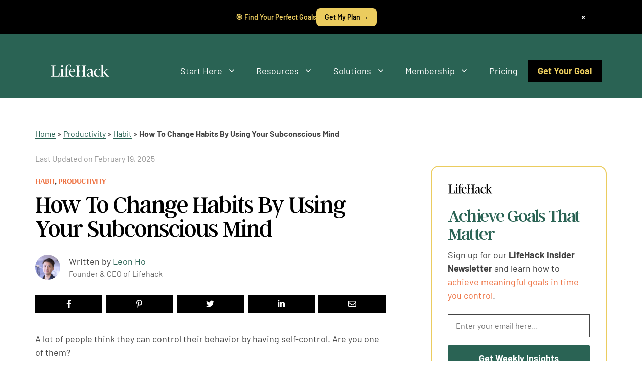

--- FILE ---
content_type: text/html; charset=UTF-8
request_url: https://www.lifehack.org/865931/change-habits
body_size: 74957
content:
<!DOCTYPE html><html lang="en-US"><head><meta charset="UTF-8"><style type="text/css">@font-face {font-family:Barlow;font-style:normal;font-weight:100;src:url(/cf-fonts/s/barlow/5.0.11/latin/100/normal.woff2);unicode-range:U+0000-00FF,U+0131,U+0152-0153,U+02BB-02BC,U+02C6,U+02DA,U+02DC,U+0304,U+0308,U+0329,U+2000-206F,U+2074,U+20AC,U+2122,U+2191,U+2193,U+2212,U+2215,U+FEFF,U+FFFD;font-display:swap;}@font-face {font-family:Barlow;font-style:normal;font-weight:100;src:url(/cf-fonts/s/barlow/5.0.11/vietnamese/100/normal.woff2);unicode-range:U+0102-0103,U+0110-0111,U+0128-0129,U+0168-0169,U+01A0-01A1,U+01AF-01B0,U+0300-0301,U+0303-0304,U+0308-0309,U+0323,U+0329,U+1EA0-1EF9,U+20AB;font-display:swap;}@font-face {font-family:Barlow;font-style:normal;font-weight:100;src:url(/cf-fonts/s/barlow/5.0.11/latin-ext/100/normal.woff2);unicode-range:U+0100-02AF,U+0304,U+0308,U+0329,U+1E00-1E9F,U+1EF2-1EFF,U+2020,U+20A0-20AB,U+20AD-20CF,U+2113,U+2C60-2C7F,U+A720-A7FF;font-display:swap;}@font-face {font-family:Barlow;font-style:italic;font-weight:100;src:url(/cf-fonts/s/barlow/5.0.11/latin/100/italic.woff2);unicode-range:U+0000-00FF,U+0131,U+0152-0153,U+02BB-02BC,U+02C6,U+02DA,U+02DC,U+0304,U+0308,U+0329,U+2000-206F,U+2074,U+20AC,U+2122,U+2191,U+2193,U+2212,U+2215,U+FEFF,U+FFFD;font-display:swap;}@font-face {font-family:Barlow;font-style:italic;font-weight:100;src:url(/cf-fonts/s/barlow/5.0.11/latin-ext/100/italic.woff2);unicode-range:U+0100-02AF,U+0304,U+0308,U+0329,U+1E00-1E9F,U+1EF2-1EFF,U+2020,U+20A0-20AB,U+20AD-20CF,U+2113,U+2C60-2C7F,U+A720-A7FF;font-display:swap;}@font-face {font-family:Barlow;font-style:italic;font-weight:100;src:url(/cf-fonts/s/barlow/5.0.11/vietnamese/100/italic.woff2);unicode-range:U+0102-0103,U+0110-0111,U+0128-0129,U+0168-0169,U+01A0-01A1,U+01AF-01B0,U+0300-0301,U+0303-0304,U+0308-0309,U+0323,U+0329,U+1EA0-1EF9,U+20AB;font-display:swap;}@font-face {font-family:Barlow;font-style:normal;font-weight:200;src:url(/cf-fonts/s/barlow/5.0.11/latin/200/normal.woff2);unicode-range:U+0000-00FF,U+0131,U+0152-0153,U+02BB-02BC,U+02C6,U+02DA,U+02DC,U+0304,U+0308,U+0329,U+2000-206F,U+2074,U+20AC,U+2122,U+2191,U+2193,U+2212,U+2215,U+FEFF,U+FFFD;font-display:swap;}@font-face {font-family:Barlow;font-style:normal;font-weight:200;src:url(/cf-fonts/s/barlow/5.0.11/latin-ext/200/normal.woff2);unicode-range:U+0100-02AF,U+0304,U+0308,U+0329,U+1E00-1E9F,U+1EF2-1EFF,U+2020,U+20A0-20AB,U+20AD-20CF,U+2113,U+2C60-2C7F,U+A720-A7FF;font-display:swap;}@font-face {font-family:Barlow;font-style:normal;font-weight:200;src:url(/cf-fonts/s/barlow/5.0.11/vietnamese/200/normal.woff2);unicode-range:U+0102-0103,U+0110-0111,U+0128-0129,U+0168-0169,U+01A0-01A1,U+01AF-01B0,U+0300-0301,U+0303-0304,U+0308-0309,U+0323,U+0329,U+1EA0-1EF9,U+20AB;font-display:swap;}@font-face {font-family:Barlow;font-style:italic;font-weight:200;src:url(/cf-fonts/s/barlow/5.0.11/latin-ext/200/italic.woff2);unicode-range:U+0100-02AF,U+0304,U+0308,U+0329,U+1E00-1E9F,U+1EF2-1EFF,U+2020,U+20A0-20AB,U+20AD-20CF,U+2113,U+2C60-2C7F,U+A720-A7FF;font-display:swap;}@font-face {font-family:Barlow;font-style:italic;font-weight:200;src:url(/cf-fonts/s/barlow/5.0.11/vietnamese/200/italic.woff2);unicode-range:U+0102-0103,U+0110-0111,U+0128-0129,U+0168-0169,U+01A0-01A1,U+01AF-01B0,U+0300-0301,U+0303-0304,U+0308-0309,U+0323,U+0329,U+1EA0-1EF9,U+20AB;font-display:swap;}@font-face {font-family:Barlow;font-style:italic;font-weight:200;src:url(/cf-fonts/s/barlow/5.0.11/latin/200/italic.woff2);unicode-range:U+0000-00FF,U+0131,U+0152-0153,U+02BB-02BC,U+02C6,U+02DA,U+02DC,U+0304,U+0308,U+0329,U+2000-206F,U+2074,U+20AC,U+2122,U+2191,U+2193,U+2212,U+2215,U+FEFF,U+FFFD;font-display:swap;}@font-face {font-family:Barlow;font-style:normal;font-weight:300;src:url(/cf-fonts/s/barlow/5.0.11/latin-ext/300/normal.woff2);unicode-range:U+0100-02AF,U+0304,U+0308,U+0329,U+1E00-1E9F,U+1EF2-1EFF,U+2020,U+20A0-20AB,U+20AD-20CF,U+2113,U+2C60-2C7F,U+A720-A7FF;font-display:swap;}@font-face {font-family:Barlow;font-style:normal;font-weight:300;src:url(/cf-fonts/s/barlow/5.0.11/vietnamese/300/normal.woff2);unicode-range:U+0102-0103,U+0110-0111,U+0128-0129,U+0168-0169,U+01A0-01A1,U+01AF-01B0,U+0300-0301,U+0303-0304,U+0308-0309,U+0323,U+0329,U+1EA0-1EF9,U+20AB;font-display:swap;}@font-face {font-family:Barlow;font-style:normal;font-weight:300;src:url(/cf-fonts/s/barlow/5.0.11/latin/300/normal.woff2);unicode-range:U+0000-00FF,U+0131,U+0152-0153,U+02BB-02BC,U+02C6,U+02DA,U+02DC,U+0304,U+0308,U+0329,U+2000-206F,U+2074,U+20AC,U+2122,U+2191,U+2193,U+2212,U+2215,U+FEFF,U+FFFD;font-display:swap;}@font-face {font-family:Barlow;font-style:italic;font-weight:300;src:url(/cf-fonts/s/barlow/5.0.11/latin/300/italic.woff2);unicode-range:U+0000-00FF,U+0131,U+0152-0153,U+02BB-02BC,U+02C6,U+02DA,U+02DC,U+0304,U+0308,U+0329,U+2000-206F,U+2074,U+20AC,U+2122,U+2191,U+2193,U+2212,U+2215,U+FEFF,U+FFFD;font-display:swap;}@font-face {font-family:Barlow;font-style:italic;font-weight:300;src:url(/cf-fonts/s/barlow/5.0.11/vietnamese/300/italic.woff2);unicode-range:U+0102-0103,U+0110-0111,U+0128-0129,U+0168-0169,U+01A0-01A1,U+01AF-01B0,U+0300-0301,U+0303-0304,U+0308-0309,U+0323,U+0329,U+1EA0-1EF9,U+20AB;font-display:swap;}@font-face {font-family:Barlow;font-style:italic;font-weight:300;src:url(/cf-fonts/s/barlow/5.0.11/latin-ext/300/italic.woff2);unicode-range:U+0100-02AF,U+0304,U+0308,U+0329,U+1E00-1E9F,U+1EF2-1EFF,U+2020,U+20A0-20AB,U+20AD-20CF,U+2113,U+2C60-2C7F,U+A720-A7FF;font-display:swap;}@font-face {font-family:Barlow;font-style:normal;font-weight:400;src:url(/cf-fonts/s/barlow/5.0.11/latin-ext/400/normal.woff2);unicode-range:U+0100-02AF,U+0304,U+0308,U+0329,U+1E00-1E9F,U+1EF2-1EFF,U+2020,U+20A0-20AB,U+20AD-20CF,U+2113,U+2C60-2C7F,U+A720-A7FF;font-display:swap;}@font-face {font-family:Barlow;font-style:normal;font-weight:400;src:url(/cf-fonts/s/barlow/5.0.11/latin/400/normal.woff2);unicode-range:U+0000-00FF,U+0131,U+0152-0153,U+02BB-02BC,U+02C6,U+02DA,U+02DC,U+0304,U+0308,U+0329,U+2000-206F,U+2074,U+20AC,U+2122,U+2191,U+2193,U+2212,U+2215,U+FEFF,U+FFFD;font-display:swap;}@font-face {font-family:Barlow;font-style:normal;font-weight:400;src:url(/cf-fonts/s/barlow/5.0.11/vietnamese/400/normal.woff2);unicode-range:U+0102-0103,U+0110-0111,U+0128-0129,U+0168-0169,U+01A0-01A1,U+01AF-01B0,U+0300-0301,U+0303-0304,U+0308-0309,U+0323,U+0329,U+1EA0-1EF9,U+20AB;font-display:swap;}@font-face {font-family:Barlow;font-style:italic;font-weight:400;src:url(/cf-fonts/s/barlow/5.0.11/latin-ext/400/italic.woff2);unicode-range:U+0100-02AF,U+0304,U+0308,U+0329,U+1E00-1E9F,U+1EF2-1EFF,U+2020,U+20A0-20AB,U+20AD-20CF,U+2113,U+2C60-2C7F,U+A720-A7FF;font-display:swap;}@font-face {font-family:Barlow;font-style:italic;font-weight:400;src:url(/cf-fonts/s/barlow/5.0.11/vietnamese/400/italic.woff2);unicode-range:U+0102-0103,U+0110-0111,U+0128-0129,U+0168-0169,U+01A0-01A1,U+01AF-01B0,U+0300-0301,U+0303-0304,U+0308-0309,U+0323,U+0329,U+1EA0-1EF9,U+20AB;font-display:swap;}@font-face {font-family:Barlow;font-style:italic;font-weight:400;src:url(/cf-fonts/s/barlow/5.0.11/latin/400/italic.woff2);unicode-range:U+0000-00FF,U+0131,U+0152-0153,U+02BB-02BC,U+02C6,U+02DA,U+02DC,U+0304,U+0308,U+0329,U+2000-206F,U+2074,U+20AC,U+2122,U+2191,U+2193,U+2212,U+2215,U+FEFF,U+FFFD;font-display:swap;}@font-face {font-family:Barlow;font-style:normal;font-weight:500;src:url(/cf-fonts/s/barlow/5.0.11/latin/500/normal.woff2);unicode-range:U+0000-00FF,U+0131,U+0152-0153,U+02BB-02BC,U+02C6,U+02DA,U+02DC,U+0304,U+0308,U+0329,U+2000-206F,U+2074,U+20AC,U+2122,U+2191,U+2193,U+2212,U+2215,U+FEFF,U+FFFD;font-display:swap;}@font-face {font-family:Barlow;font-style:normal;font-weight:500;src:url(/cf-fonts/s/barlow/5.0.11/latin-ext/500/normal.woff2);unicode-range:U+0100-02AF,U+0304,U+0308,U+0329,U+1E00-1E9F,U+1EF2-1EFF,U+2020,U+20A0-20AB,U+20AD-20CF,U+2113,U+2C60-2C7F,U+A720-A7FF;font-display:swap;}@font-face {font-family:Barlow;font-style:normal;font-weight:500;src:url(/cf-fonts/s/barlow/5.0.11/vietnamese/500/normal.woff2);unicode-range:U+0102-0103,U+0110-0111,U+0128-0129,U+0168-0169,U+01A0-01A1,U+01AF-01B0,U+0300-0301,U+0303-0304,U+0308-0309,U+0323,U+0329,U+1EA0-1EF9,U+20AB;font-display:swap;}@font-face {font-family:Barlow;font-style:italic;font-weight:500;src:url(/cf-fonts/s/barlow/5.0.11/vietnamese/500/italic.woff2);unicode-range:U+0102-0103,U+0110-0111,U+0128-0129,U+0168-0169,U+01A0-01A1,U+01AF-01B0,U+0300-0301,U+0303-0304,U+0308-0309,U+0323,U+0329,U+1EA0-1EF9,U+20AB;font-display:swap;}@font-face {font-family:Barlow;font-style:italic;font-weight:500;src:url(/cf-fonts/s/barlow/5.0.11/latin/500/italic.woff2);unicode-range:U+0000-00FF,U+0131,U+0152-0153,U+02BB-02BC,U+02C6,U+02DA,U+02DC,U+0304,U+0308,U+0329,U+2000-206F,U+2074,U+20AC,U+2122,U+2191,U+2193,U+2212,U+2215,U+FEFF,U+FFFD;font-display:swap;}@font-face {font-family:Barlow;font-style:italic;font-weight:500;src:url(/cf-fonts/s/barlow/5.0.11/latin-ext/500/italic.woff2);unicode-range:U+0100-02AF,U+0304,U+0308,U+0329,U+1E00-1E9F,U+1EF2-1EFF,U+2020,U+20A0-20AB,U+20AD-20CF,U+2113,U+2C60-2C7F,U+A720-A7FF;font-display:swap;}@font-face {font-family:Barlow;font-style:normal;font-weight:600;src:url(/cf-fonts/s/barlow/5.0.11/latin-ext/600/normal.woff2);unicode-range:U+0100-02AF,U+0304,U+0308,U+0329,U+1E00-1E9F,U+1EF2-1EFF,U+2020,U+20A0-20AB,U+20AD-20CF,U+2113,U+2C60-2C7F,U+A720-A7FF;font-display:swap;}@font-face {font-family:Barlow;font-style:normal;font-weight:600;src:url(/cf-fonts/s/barlow/5.0.11/vietnamese/600/normal.woff2);unicode-range:U+0102-0103,U+0110-0111,U+0128-0129,U+0168-0169,U+01A0-01A1,U+01AF-01B0,U+0300-0301,U+0303-0304,U+0308-0309,U+0323,U+0329,U+1EA0-1EF9,U+20AB;font-display:swap;}@font-face {font-family:Barlow;font-style:normal;font-weight:600;src:url(/cf-fonts/s/barlow/5.0.11/latin/600/normal.woff2);unicode-range:U+0000-00FF,U+0131,U+0152-0153,U+02BB-02BC,U+02C6,U+02DA,U+02DC,U+0304,U+0308,U+0329,U+2000-206F,U+2074,U+20AC,U+2122,U+2191,U+2193,U+2212,U+2215,U+FEFF,U+FFFD;font-display:swap;}@font-face {font-family:Barlow;font-style:italic;font-weight:600;src:url(/cf-fonts/s/barlow/5.0.11/latin/600/italic.woff2);unicode-range:U+0000-00FF,U+0131,U+0152-0153,U+02BB-02BC,U+02C6,U+02DA,U+02DC,U+0304,U+0308,U+0329,U+2000-206F,U+2074,U+20AC,U+2122,U+2191,U+2193,U+2212,U+2215,U+FEFF,U+FFFD;font-display:swap;}@font-face {font-family:Barlow;font-style:italic;font-weight:600;src:url(/cf-fonts/s/barlow/5.0.11/latin-ext/600/italic.woff2);unicode-range:U+0100-02AF,U+0304,U+0308,U+0329,U+1E00-1E9F,U+1EF2-1EFF,U+2020,U+20A0-20AB,U+20AD-20CF,U+2113,U+2C60-2C7F,U+A720-A7FF;font-display:swap;}@font-face {font-family:Barlow;font-style:italic;font-weight:600;src:url(/cf-fonts/s/barlow/5.0.11/vietnamese/600/italic.woff2);unicode-range:U+0102-0103,U+0110-0111,U+0128-0129,U+0168-0169,U+01A0-01A1,U+01AF-01B0,U+0300-0301,U+0303-0304,U+0308-0309,U+0323,U+0329,U+1EA0-1EF9,U+20AB;font-display:swap;}@font-face {font-family:Barlow;font-style:normal;font-weight:700;src:url(/cf-fonts/s/barlow/5.0.11/latin/700/normal.woff2);unicode-range:U+0000-00FF,U+0131,U+0152-0153,U+02BB-02BC,U+02C6,U+02DA,U+02DC,U+0304,U+0308,U+0329,U+2000-206F,U+2074,U+20AC,U+2122,U+2191,U+2193,U+2212,U+2215,U+FEFF,U+FFFD;font-display:swap;}@font-face {font-family:Barlow;font-style:normal;font-weight:700;src:url(/cf-fonts/s/barlow/5.0.11/vietnamese/700/normal.woff2);unicode-range:U+0102-0103,U+0110-0111,U+0128-0129,U+0168-0169,U+01A0-01A1,U+01AF-01B0,U+0300-0301,U+0303-0304,U+0308-0309,U+0323,U+0329,U+1EA0-1EF9,U+20AB;font-display:swap;}@font-face {font-family:Barlow;font-style:normal;font-weight:700;src:url(/cf-fonts/s/barlow/5.0.11/latin-ext/700/normal.woff2);unicode-range:U+0100-02AF,U+0304,U+0308,U+0329,U+1E00-1E9F,U+1EF2-1EFF,U+2020,U+20A0-20AB,U+20AD-20CF,U+2113,U+2C60-2C7F,U+A720-A7FF;font-display:swap;}@font-face {font-family:Barlow;font-style:italic;font-weight:700;src:url(/cf-fonts/s/barlow/5.0.11/latin/700/italic.woff2);unicode-range:U+0000-00FF,U+0131,U+0152-0153,U+02BB-02BC,U+02C6,U+02DA,U+02DC,U+0304,U+0308,U+0329,U+2000-206F,U+2074,U+20AC,U+2122,U+2191,U+2193,U+2212,U+2215,U+FEFF,U+FFFD;font-display:swap;}@font-face {font-family:Barlow;font-style:italic;font-weight:700;src:url(/cf-fonts/s/barlow/5.0.11/latin-ext/700/italic.woff2);unicode-range:U+0100-02AF,U+0304,U+0308,U+0329,U+1E00-1E9F,U+1EF2-1EFF,U+2020,U+20A0-20AB,U+20AD-20CF,U+2113,U+2C60-2C7F,U+A720-A7FF;font-display:swap;}@font-face {font-family:Barlow;font-style:italic;font-weight:700;src:url(/cf-fonts/s/barlow/5.0.11/vietnamese/700/italic.woff2);unicode-range:U+0102-0103,U+0110-0111,U+0128-0129,U+0168-0169,U+01A0-01A1,U+01AF-01B0,U+0300-0301,U+0303-0304,U+0308-0309,U+0323,U+0329,U+1EA0-1EF9,U+20AB;font-display:swap;}@font-face {font-family:Barlow;font-style:normal;font-weight:800;src:url(/cf-fonts/s/barlow/5.0.11/vietnamese/800/normal.woff2);unicode-range:U+0102-0103,U+0110-0111,U+0128-0129,U+0168-0169,U+01A0-01A1,U+01AF-01B0,U+0300-0301,U+0303-0304,U+0308-0309,U+0323,U+0329,U+1EA0-1EF9,U+20AB;font-display:swap;}@font-face {font-family:Barlow;font-style:normal;font-weight:800;src:url(/cf-fonts/s/barlow/5.0.11/latin-ext/800/normal.woff2);unicode-range:U+0100-02AF,U+0304,U+0308,U+0329,U+1E00-1E9F,U+1EF2-1EFF,U+2020,U+20A0-20AB,U+20AD-20CF,U+2113,U+2C60-2C7F,U+A720-A7FF;font-display:swap;}@font-face {font-family:Barlow;font-style:normal;font-weight:800;src:url(/cf-fonts/s/barlow/5.0.11/latin/800/normal.woff2);unicode-range:U+0000-00FF,U+0131,U+0152-0153,U+02BB-02BC,U+02C6,U+02DA,U+02DC,U+0304,U+0308,U+0329,U+2000-206F,U+2074,U+20AC,U+2122,U+2191,U+2193,U+2212,U+2215,U+FEFF,U+FFFD;font-display:swap;}@font-face {font-family:Barlow;font-style:italic;font-weight:800;src:url(/cf-fonts/s/barlow/5.0.11/latin-ext/800/italic.woff2);unicode-range:U+0100-02AF,U+0304,U+0308,U+0329,U+1E00-1E9F,U+1EF2-1EFF,U+2020,U+20A0-20AB,U+20AD-20CF,U+2113,U+2C60-2C7F,U+A720-A7FF;font-display:swap;}@font-face {font-family:Barlow;font-style:italic;font-weight:800;src:url(/cf-fonts/s/barlow/5.0.11/vietnamese/800/italic.woff2);unicode-range:U+0102-0103,U+0110-0111,U+0128-0129,U+0168-0169,U+01A0-01A1,U+01AF-01B0,U+0300-0301,U+0303-0304,U+0308-0309,U+0323,U+0329,U+1EA0-1EF9,U+20AB;font-display:swap;}@font-face {font-family:Barlow;font-style:italic;font-weight:800;src:url(/cf-fonts/s/barlow/5.0.11/latin/800/italic.woff2);unicode-range:U+0000-00FF,U+0131,U+0152-0153,U+02BB-02BC,U+02C6,U+02DA,U+02DC,U+0304,U+0308,U+0329,U+2000-206F,U+2074,U+20AC,U+2122,U+2191,U+2193,U+2212,U+2215,U+FEFF,U+FFFD;font-display:swap;}@font-face {font-family:Barlow;font-style:normal;font-weight:900;src:url(/cf-fonts/s/barlow/5.0.11/vietnamese/900/normal.woff2);unicode-range:U+0102-0103,U+0110-0111,U+0128-0129,U+0168-0169,U+01A0-01A1,U+01AF-01B0,U+0300-0301,U+0303-0304,U+0308-0309,U+0323,U+0329,U+1EA0-1EF9,U+20AB;font-display:swap;}@font-face {font-family:Barlow;font-style:normal;font-weight:900;src:url(/cf-fonts/s/barlow/5.0.11/latin/900/normal.woff2);unicode-range:U+0000-00FF,U+0131,U+0152-0153,U+02BB-02BC,U+02C6,U+02DA,U+02DC,U+0304,U+0308,U+0329,U+2000-206F,U+2074,U+20AC,U+2122,U+2191,U+2193,U+2212,U+2215,U+FEFF,U+FFFD;font-display:swap;}@font-face {font-family:Barlow;font-style:normal;font-weight:900;src:url(/cf-fonts/s/barlow/5.0.11/latin-ext/900/normal.woff2);unicode-range:U+0100-02AF,U+0304,U+0308,U+0329,U+1E00-1E9F,U+1EF2-1EFF,U+2020,U+20A0-20AB,U+20AD-20CF,U+2113,U+2C60-2C7F,U+A720-A7FF;font-display:swap;}@font-face {font-family:Barlow;font-style:italic;font-weight:900;src:url(/cf-fonts/s/barlow/5.0.11/latin-ext/900/italic.woff2);unicode-range:U+0100-02AF,U+0304,U+0308,U+0329,U+1E00-1E9F,U+1EF2-1EFF,U+2020,U+20A0-20AB,U+20AD-20CF,U+2113,U+2C60-2C7F,U+A720-A7FF;font-display:swap;}@font-face {font-family:Barlow;font-style:italic;font-weight:900;src:url(/cf-fonts/s/barlow/5.0.11/vietnamese/900/italic.woff2);unicode-range:U+0102-0103,U+0110-0111,U+0128-0129,U+0168-0169,U+01A0-01A1,U+01AF-01B0,U+0300-0301,U+0303-0304,U+0308-0309,U+0323,U+0329,U+1EA0-1EF9,U+20AB;font-display:swap;}@font-face {font-family:Barlow;font-style:italic;font-weight:900;src:url(/cf-fonts/s/barlow/5.0.11/latin/900/italic.woff2);unicode-range:U+0000-00FF,U+0131,U+0152-0153,U+02BB-02BC,U+02C6,U+02DA,U+02DC,U+0304,U+0308,U+0329,U+2000-206F,U+2074,U+20AC,U+2122,U+2191,U+2193,U+2212,U+2215,U+FEFF,U+FFFD;font-display:swap;}@font-face {font-family:Arsenal;font-style:normal;font-weight:400;src:url(/cf-fonts/s/arsenal/5.0.11/cyrillic/400/normal.woff2);unicode-range:U+0301,U+0400-045F,U+0490-0491,U+04B0-04B1,U+2116;font-display:swap;}@font-face {font-family:Arsenal;font-style:normal;font-weight:400;src:url(/cf-fonts/s/arsenal/5.0.11/latin/400/normal.woff2);unicode-range:U+0000-00FF,U+0131,U+0152-0153,U+02BB-02BC,U+02C6,U+02DA,U+02DC,U+0304,U+0308,U+0329,U+2000-206F,U+2074,U+20AC,U+2122,U+2191,U+2193,U+2212,U+2215,U+FEFF,U+FFFD;font-display:swap;}@font-face {font-family:Arsenal;font-style:normal;font-weight:400;src:url(/cf-fonts/s/arsenal/5.0.11/latin-ext/400/normal.woff2);unicode-range:U+0100-02AF,U+0304,U+0308,U+0329,U+1E00-1E9F,U+1EF2-1EFF,U+2020,U+20A0-20AB,U+20AD-20CF,U+2113,U+2C60-2C7F,U+A720-A7FF;font-display:swap;}@font-face {font-family:Arsenal;font-style:normal;font-weight:400;src:url(/cf-fonts/s/arsenal/5.0.11/vietnamese/400/normal.woff2);unicode-range:U+0102-0103,U+0110-0111,U+0128-0129,U+0168-0169,U+01A0-01A1,U+01AF-01B0,U+0300-0301,U+0303-0304,U+0308-0309,U+0323,U+0329,U+1EA0-1EF9,U+20AB;font-display:swap;}@font-face {font-family:Arsenal;font-style:normal;font-weight:400;src:url(/cf-fonts/s/arsenal/5.0.11/cyrillic-ext/400/normal.woff2);unicode-range:U+0460-052F,U+1C80-1C88,U+20B4,U+2DE0-2DFF,U+A640-A69F,U+FE2E-FE2F;font-display:swap;}@font-face {font-family:Arsenal;font-style:italic;font-weight:400;src:url(/cf-fonts/s/arsenal/5.0.11/cyrillic/400/italic.woff2);unicode-range:U+0301,U+0400-045F,U+0490-0491,U+04B0-04B1,U+2116;font-display:swap;}@font-face {font-family:Arsenal;font-style:italic;font-weight:400;src:url(/cf-fonts/s/arsenal/5.0.11/cyrillic-ext/400/italic.woff2);unicode-range:U+0460-052F,U+1C80-1C88,U+20B4,U+2DE0-2DFF,U+A640-A69F,U+FE2E-FE2F;font-display:swap;}@font-face {font-family:Arsenal;font-style:italic;font-weight:400;src:url(/cf-fonts/s/arsenal/5.0.11/latin-ext/400/italic.woff2);unicode-range:U+0100-02AF,U+0304,U+0308,U+0329,U+1E00-1E9F,U+1EF2-1EFF,U+2020,U+20A0-20AB,U+20AD-20CF,U+2113,U+2C60-2C7F,U+A720-A7FF;font-display:swap;}@font-face {font-family:Arsenal;font-style:italic;font-weight:400;src:url(/cf-fonts/s/arsenal/5.0.11/latin/400/italic.woff2);unicode-range:U+0000-00FF,U+0131,U+0152-0153,U+02BB-02BC,U+02C6,U+02DA,U+02DC,U+0304,U+0308,U+0329,U+2000-206F,U+2074,U+20AC,U+2122,U+2191,U+2193,U+2212,U+2215,U+FEFF,U+FFFD;font-display:swap;}@font-face {font-family:Arsenal;font-style:italic;font-weight:400;src:url(/cf-fonts/s/arsenal/5.0.11/vietnamese/400/italic.woff2);unicode-range:U+0102-0103,U+0110-0111,U+0128-0129,U+0168-0169,U+01A0-01A1,U+01AF-01B0,U+0300-0301,U+0303-0304,U+0308-0309,U+0323,U+0329,U+1EA0-1EF9,U+20AB;font-display:swap;}@font-face {font-family:Arsenal;font-style:normal;font-weight:700;src:url(/cf-fonts/s/arsenal/5.0.11/vietnamese/700/normal.woff2);unicode-range:U+0102-0103,U+0110-0111,U+0128-0129,U+0168-0169,U+01A0-01A1,U+01AF-01B0,U+0300-0301,U+0303-0304,U+0308-0309,U+0323,U+0329,U+1EA0-1EF9,U+20AB;font-display:swap;}@font-face {font-family:Arsenal;font-style:normal;font-weight:700;src:url(/cf-fonts/s/arsenal/5.0.11/cyrillic-ext/700/normal.woff2);unicode-range:U+0460-052F,U+1C80-1C88,U+20B4,U+2DE0-2DFF,U+A640-A69F,U+FE2E-FE2F;font-display:swap;}@font-face {font-family:Arsenal;font-style:normal;font-weight:700;src:url(/cf-fonts/s/arsenal/5.0.11/latin/700/normal.woff2);unicode-range:U+0000-00FF,U+0131,U+0152-0153,U+02BB-02BC,U+02C6,U+02DA,U+02DC,U+0304,U+0308,U+0329,U+2000-206F,U+2074,U+20AC,U+2122,U+2191,U+2193,U+2212,U+2215,U+FEFF,U+FFFD;font-display:swap;}@font-face {font-family:Arsenal;font-style:normal;font-weight:700;src:url(/cf-fonts/s/arsenal/5.0.11/latin-ext/700/normal.woff2);unicode-range:U+0100-02AF,U+0304,U+0308,U+0329,U+1E00-1E9F,U+1EF2-1EFF,U+2020,U+20A0-20AB,U+20AD-20CF,U+2113,U+2C60-2C7F,U+A720-A7FF;font-display:swap;}@font-face {font-family:Arsenal;font-style:normal;font-weight:700;src:url(/cf-fonts/s/arsenal/5.0.11/cyrillic/700/normal.woff2);unicode-range:U+0301,U+0400-045F,U+0490-0491,U+04B0-04B1,U+2116;font-display:swap;}@font-face {font-family:Arsenal;font-style:italic;font-weight:700;src:url(/cf-fonts/s/arsenal/5.0.11/latin/700/italic.woff2);unicode-range:U+0000-00FF,U+0131,U+0152-0153,U+02BB-02BC,U+02C6,U+02DA,U+02DC,U+0304,U+0308,U+0329,U+2000-206F,U+2074,U+20AC,U+2122,U+2191,U+2193,U+2212,U+2215,U+FEFF,U+FFFD;font-display:swap;}@font-face {font-family:Arsenal;font-style:italic;font-weight:700;src:url(/cf-fonts/s/arsenal/5.0.11/cyrillic-ext/700/italic.woff2);unicode-range:U+0460-052F,U+1C80-1C88,U+20B4,U+2DE0-2DFF,U+A640-A69F,U+FE2E-FE2F;font-display:swap;}@font-face {font-family:Arsenal;font-style:italic;font-weight:700;src:url(/cf-fonts/s/arsenal/5.0.11/cyrillic/700/italic.woff2);unicode-range:U+0301,U+0400-045F,U+0490-0491,U+04B0-04B1,U+2116;font-display:swap;}@font-face {font-family:Arsenal;font-style:italic;font-weight:700;src:url(/cf-fonts/s/arsenal/5.0.11/vietnamese/700/italic.woff2);unicode-range:U+0102-0103,U+0110-0111,U+0128-0129,U+0168-0169,U+01A0-01A1,U+01AF-01B0,U+0300-0301,U+0303-0304,U+0308-0309,U+0323,U+0329,U+1EA0-1EF9,U+20AB;font-display:swap;}@font-face {font-family:Arsenal;font-style:italic;font-weight:700;src:url(/cf-fonts/s/arsenal/5.0.11/latin-ext/700/italic.woff2);unicode-range:U+0100-02AF,U+0304,U+0308,U+0329,U+1E00-1E9F,U+1EF2-1EFF,U+2020,U+20A0-20AB,U+20AD-20CF,U+2113,U+2C60-2C7F,U+A720-A7FF;font-display:swap;}@font-face {font-family:Barlow;font-style:normal;font-weight:100;src:url(/cf-fonts/s/barlow/5.0.11/latin/100/normal.woff2);unicode-range:U+0000-00FF,U+0131,U+0152-0153,U+02BB-02BC,U+02C6,U+02DA,U+02DC,U+0304,U+0308,U+0329,U+2000-206F,U+2074,U+20AC,U+2122,U+2191,U+2193,U+2212,U+2215,U+FEFF,U+FFFD;font-display:swap;}@font-face {font-family:Barlow;font-style:normal;font-weight:100;src:url(/cf-fonts/s/barlow/5.0.11/latin-ext/100/normal.woff2);unicode-range:U+0100-02AF,U+0304,U+0308,U+0329,U+1E00-1E9F,U+1EF2-1EFF,U+2020,U+20A0-20AB,U+20AD-20CF,U+2113,U+2C60-2C7F,U+A720-A7FF;font-display:swap;}@font-face {font-family:Barlow;font-style:normal;font-weight:100;src:url(/cf-fonts/s/barlow/5.0.11/vietnamese/100/normal.woff2);unicode-range:U+0102-0103,U+0110-0111,U+0128-0129,U+0168-0169,U+01A0-01A1,U+01AF-01B0,U+0300-0301,U+0303-0304,U+0308-0309,U+0323,U+0329,U+1EA0-1EF9,U+20AB;font-display:swap;}@font-face {font-family:Barlow;font-style:italic;font-weight:100;src:url(/cf-fonts/s/barlow/5.0.11/vietnamese/100/italic.woff2);unicode-range:U+0102-0103,U+0110-0111,U+0128-0129,U+0168-0169,U+01A0-01A1,U+01AF-01B0,U+0300-0301,U+0303-0304,U+0308-0309,U+0323,U+0329,U+1EA0-1EF9,U+20AB;font-display:swap;}@font-face {font-family:Barlow;font-style:italic;font-weight:100;src:url(/cf-fonts/s/barlow/5.0.11/latin/100/italic.woff2);unicode-range:U+0000-00FF,U+0131,U+0152-0153,U+02BB-02BC,U+02C6,U+02DA,U+02DC,U+0304,U+0308,U+0329,U+2000-206F,U+2074,U+20AC,U+2122,U+2191,U+2193,U+2212,U+2215,U+FEFF,U+FFFD;font-display:swap;}@font-face {font-family:Barlow;font-style:italic;font-weight:100;src:url(/cf-fonts/s/barlow/5.0.11/latin-ext/100/italic.woff2);unicode-range:U+0100-02AF,U+0304,U+0308,U+0329,U+1E00-1E9F,U+1EF2-1EFF,U+2020,U+20A0-20AB,U+20AD-20CF,U+2113,U+2C60-2C7F,U+A720-A7FF;font-display:swap;}@font-face {font-family:Barlow;font-style:normal;font-weight:200;src:url(/cf-fonts/s/barlow/5.0.11/latin/200/normal.woff2);unicode-range:U+0000-00FF,U+0131,U+0152-0153,U+02BB-02BC,U+02C6,U+02DA,U+02DC,U+0304,U+0308,U+0329,U+2000-206F,U+2074,U+20AC,U+2122,U+2191,U+2193,U+2212,U+2215,U+FEFF,U+FFFD;font-display:swap;}@font-face {font-family:Barlow;font-style:normal;font-weight:200;src:url(/cf-fonts/s/barlow/5.0.11/latin-ext/200/normal.woff2);unicode-range:U+0100-02AF,U+0304,U+0308,U+0329,U+1E00-1E9F,U+1EF2-1EFF,U+2020,U+20A0-20AB,U+20AD-20CF,U+2113,U+2C60-2C7F,U+A720-A7FF;font-display:swap;}@font-face {font-family:Barlow;font-style:normal;font-weight:200;src:url(/cf-fonts/s/barlow/5.0.11/vietnamese/200/normal.woff2);unicode-range:U+0102-0103,U+0110-0111,U+0128-0129,U+0168-0169,U+01A0-01A1,U+01AF-01B0,U+0300-0301,U+0303-0304,U+0308-0309,U+0323,U+0329,U+1EA0-1EF9,U+20AB;font-display:swap;}@font-face {font-family:Barlow;font-style:italic;font-weight:200;src:url(/cf-fonts/s/barlow/5.0.11/latin/200/italic.woff2);unicode-range:U+0000-00FF,U+0131,U+0152-0153,U+02BB-02BC,U+02C6,U+02DA,U+02DC,U+0304,U+0308,U+0329,U+2000-206F,U+2074,U+20AC,U+2122,U+2191,U+2193,U+2212,U+2215,U+FEFF,U+FFFD;font-display:swap;}@font-face {font-family:Barlow;font-style:italic;font-weight:200;src:url(/cf-fonts/s/barlow/5.0.11/latin-ext/200/italic.woff2);unicode-range:U+0100-02AF,U+0304,U+0308,U+0329,U+1E00-1E9F,U+1EF2-1EFF,U+2020,U+20A0-20AB,U+20AD-20CF,U+2113,U+2C60-2C7F,U+A720-A7FF;font-display:swap;}@font-face {font-family:Barlow;font-style:italic;font-weight:200;src:url(/cf-fonts/s/barlow/5.0.11/vietnamese/200/italic.woff2);unicode-range:U+0102-0103,U+0110-0111,U+0128-0129,U+0168-0169,U+01A0-01A1,U+01AF-01B0,U+0300-0301,U+0303-0304,U+0308-0309,U+0323,U+0329,U+1EA0-1EF9,U+20AB;font-display:swap;}@font-face {font-family:Barlow;font-style:normal;font-weight:300;src:url(/cf-fonts/s/barlow/5.0.11/vietnamese/300/normal.woff2);unicode-range:U+0102-0103,U+0110-0111,U+0128-0129,U+0168-0169,U+01A0-01A1,U+01AF-01B0,U+0300-0301,U+0303-0304,U+0308-0309,U+0323,U+0329,U+1EA0-1EF9,U+20AB;font-display:swap;}@font-face {font-family:Barlow;font-style:normal;font-weight:300;src:url(/cf-fonts/s/barlow/5.0.11/latin/300/normal.woff2);unicode-range:U+0000-00FF,U+0131,U+0152-0153,U+02BB-02BC,U+02C6,U+02DA,U+02DC,U+0304,U+0308,U+0329,U+2000-206F,U+2074,U+20AC,U+2122,U+2191,U+2193,U+2212,U+2215,U+FEFF,U+FFFD;font-display:swap;}@font-face {font-family:Barlow;font-style:normal;font-weight:300;src:url(/cf-fonts/s/barlow/5.0.11/latin-ext/300/normal.woff2);unicode-range:U+0100-02AF,U+0304,U+0308,U+0329,U+1E00-1E9F,U+1EF2-1EFF,U+2020,U+20A0-20AB,U+20AD-20CF,U+2113,U+2C60-2C7F,U+A720-A7FF;font-display:swap;}@font-face {font-family:Barlow;font-style:italic;font-weight:300;src:url(/cf-fonts/s/barlow/5.0.11/latin-ext/300/italic.woff2);unicode-range:U+0100-02AF,U+0304,U+0308,U+0329,U+1E00-1E9F,U+1EF2-1EFF,U+2020,U+20A0-20AB,U+20AD-20CF,U+2113,U+2C60-2C7F,U+A720-A7FF;font-display:swap;}@font-face {font-family:Barlow;font-style:italic;font-weight:300;src:url(/cf-fonts/s/barlow/5.0.11/vietnamese/300/italic.woff2);unicode-range:U+0102-0103,U+0110-0111,U+0128-0129,U+0168-0169,U+01A0-01A1,U+01AF-01B0,U+0300-0301,U+0303-0304,U+0308-0309,U+0323,U+0329,U+1EA0-1EF9,U+20AB;font-display:swap;}@font-face {font-family:Barlow;font-style:italic;font-weight:300;src:url(/cf-fonts/s/barlow/5.0.11/latin/300/italic.woff2);unicode-range:U+0000-00FF,U+0131,U+0152-0153,U+02BB-02BC,U+02C6,U+02DA,U+02DC,U+0304,U+0308,U+0329,U+2000-206F,U+2074,U+20AC,U+2122,U+2191,U+2193,U+2212,U+2215,U+FEFF,U+FFFD;font-display:swap;}@font-face {font-family:Barlow;font-style:normal;font-weight:400;src:url(/cf-fonts/s/barlow/5.0.11/vietnamese/400/normal.woff2);unicode-range:U+0102-0103,U+0110-0111,U+0128-0129,U+0168-0169,U+01A0-01A1,U+01AF-01B0,U+0300-0301,U+0303-0304,U+0308-0309,U+0323,U+0329,U+1EA0-1EF9,U+20AB;font-display:swap;}@font-face {font-family:Barlow;font-style:normal;font-weight:400;src:url(/cf-fonts/s/barlow/5.0.11/latin/400/normal.woff2);unicode-range:U+0000-00FF,U+0131,U+0152-0153,U+02BB-02BC,U+02C6,U+02DA,U+02DC,U+0304,U+0308,U+0329,U+2000-206F,U+2074,U+20AC,U+2122,U+2191,U+2193,U+2212,U+2215,U+FEFF,U+FFFD;font-display:swap;}@font-face {font-family:Barlow;font-style:normal;font-weight:400;src:url(/cf-fonts/s/barlow/5.0.11/latin-ext/400/normal.woff2);unicode-range:U+0100-02AF,U+0304,U+0308,U+0329,U+1E00-1E9F,U+1EF2-1EFF,U+2020,U+20A0-20AB,U+20AD-20CF,U+2113,U+2C60-2C7F,U+A720-A7FF;font-display:swap;}@font-face {font-family:Barlow;font-style:italic;font-weight:400;src:url(/cf-fonts/s/barlow/5.0.11/latin-ext/400/italic.woff2);unicode-range:U+0100-02AF,U+0304,U+0308,U+0329,U+1E00-1E9F,U+1EF2-1EFF,U+2020,U+20A0-20AB,U+20AD-20CF,U+2113,U+2C60-2C7F,U+A720-A7FF;font-display:swap;}@font-face {font-family:Barlow;font-style:italic;font-weight:400;src:url(/cf-fonts/s/barlow/5.0.11/latin/400/italic.woff2);unicode-range:U+0000-00FF,U+0131,U+0152-0153,U+02BB-02BC,U+02C6,U+02DA,U+02DC,U+0304,U+0308,U+0329,U+2000-206F,U+2074,U+20AC,U+2122,U+2191,U+2193,U+2212,U+2215,U+FEFF,U+FFFD;font-display:swap;}@font-face {font-family:Barlow;font-style:italic;font-weight:400;src:url(/cf-fonts/s/barlow/5.0.11/vietnamese/400/italic.woff2);unicode-range:U+0102-0103,U+0110-0111,U+0128-0129,U+0168-0169,U+01A0-01A1,U+01AF-01B0,U+0300-0301,U+0303-0304,U+0308-0309,U+0323,U+0329,U+1EA0-1EF9,U+20AB;font-display:swap;}@font-face {font-family:Barlow;font-style:normal;font-weight:500;src:url(/cf-fonts/s/barlow/5.0.11/latin/500/normal.woff2);unicode-range:U+0000-00FF,U+0131,U+0152-0153,U+02BB-02BC,U+02C6,U+02DA,U+02DC,U+0304,U+0308,U+0329,U+2000-206F,U+2074,U+20AC,U+2122,U+2191,U+2193,U+2212,U+2215,U+FEFF,U+FFFD;font-display:swap;}@font-face {font-family:Barlow;font-style:normal;font-weight:500;src:url(/cf-fonts/s/barlow/5.0.11/vietnamese/500/normal.woff2);unicode-range:U+0102-0103,U+0110-0111,U+0128-0129,U+0168-0169,U+01A0-01A1,U+01AF-01B0,U+0300-0301,U+0303-0304,U+0308-0309,U+0323,U+0329,U+1EA0-1EF9,U+20AB;font-display:swap;}@font-face {font-family:Barlow;font-style:normal;font-weight:500;src:url(/cf-fonts/s/barlow/5.0.11/latin-ext/500/normal.woff2);unicode-range:U+0100-02AF,U+0304,U+0308,U+0329,U+1E00-1E9F,U+1EF2-1EFF,U+2020,U+20A0-20AB,U+20AD-20CF,U+2113,U+2C60-2C7F,U+A720-A7FF;font-display:swap;}@font-face {font-family:Barlow;font-style:italic;font-weight:500;src:url(/cf-fonts/s/barlow/5.0.11/vietnamese/500/italic.woff2);unicode-range:U+0102-0103,U+0110-0111,U+0128-0129,U+0168-0169,U+01A0-01A1,U+01AF-01B0,U+0300-0301,U+0303-0304,U+0308-0309,U+0323,U+0329,U+1EA0-1EF9,U+20AB;font-display:swap;}@font-face {font-family:Barlow;font-style:italic;font-weight:500;src:url(/cf-fonts/s/barlow/5.0.11/latin/500/italic.woff2);unicode-range:U+0000-00FF,U+0131,U+0152-0153,U+02BB-02BC,U+02C6,U+02DA,U+02DC,U+0304,U+0308,U+0329,U+2000-206F,U+2074,U+20AC,U+2122,U+2191,U+2193,U+2212,U+2215,U+FEFF,U+FFFD;font-display:swap;}@font-face {font-family:Barlow;font-style:italic;font-weight:500;src:url(/cf-fonts/s/barlow/5.0.11/latin-ext/500/italic.woff2);unicode-range:U+0100-02AF,U+0304,U+0308,U+0329,U+1E00-1E9F,U+1EF2-1EFF,U+2020,U+20A0-20AB,U+20AD-20CF,U+2113,U+2C60-2C7F,U+A720-A7FF;font-display:swap;}@font-face {font-family:Barlow;font-style:normal;font-weight:600;src:url(/cf-fonts/s/barlow/5.0.11/vietnamese/600/normal.woff2);unicode-range:U+0102-0103,U+0110-0111,U+0128-0129,U+0168-0169,U+01A0-01A1,U+01AF-01B0,U+0300-0301,U+0303-0304,U+0308-0309,U+0323,U+0329,U+1EA0-1EF9,U+20AB;font-display:swap;}@font-face {font-family:Barlow;font-style:normal;font-weight:600;src:url(/cf-fonts/s/barlow/5.0.11/latin-ext/600/normal.woff2);unicode-range:U+0100-02AF,U+0304,U+0308,U+0329,U+1E00-1E9F,U+1EF2-1EFF,U+2020,U+20A0-20AB,U+20AD-20CF,U+2113,U+2C60-2C7F,U+A720-A7FF;font-display:swap;}@font-face {font-family:Barlow;font-style:normal;font-weight:600;src:url(/cf-fonts/s/barlow/5.0.11/latin/600/normal.woff2);unicode-range:U+0000-00FF,U+0131,U+0152-0153,U+02BB-02BC,U+02C6,U+02DA,U+02DC,U+0304,U+0308,U+0329,U+2000-206F,U+2074,U+20AC,U+2122,U+2191,U+2193,U+2212,U+2215,U+FEFF,U+FFFD;font-display:swap;}@font-face {font-family:Barlow;font-style:italic;font-weight:600;src:url(/cf-fonts/s/barlow/5.0.11/latin/600/italic.woff2);unicode-range:U+0000-00FF,U+0131,U+0152-0153,U+02BB-02BC,U+02C6,U+02DA,U+02DC,U+0304,U+0308,U+0329,U+2000-206F,U+2074,U+20AC,U+2122,U+2191,U+2193,U+2212,U+2215,U+FEFF,U+FFFD;font-display:swap;}@font-face {font-family:Barlow;font-style:italic;font-weight:600;src:url(/cf-fonts/s/barlow/5.0.11/vietnamese/600/italic.woff2);unicode-range:U+0102-0103,U+0110-0111,U+0128-0129,U+0168-0169,U+01A0-01A1,U+01AF-01B0,U+0300-0301,U+0303-0304,U+0308-0309,U+0323,U+0329,U+1EA0-1EF9,U+20AB;font-display:swap;}@font-face {font-family:Barlow;font-style:italic;font-weight:600;src:url(/cf-fonts/s/barlow/5.0.11/latin-ext/600/italic.woff2);unicode-range:U+0100-02AF,U+0304,U+0308,U+0329,U+1E00-1E9F,U+1EF2-1EFF,U+2020,U+20A0-20AB,U+20AD-20CF,U+2113,U+2C60-2C7F,U+A720-A7FF;font-display:swap;}@font-face {font-family:Barlow;font-style:normal;font-weight:700;src:url(/cf-fonts/s/barlow/5.0.11/latin/700/normal.woff2);unicode-range:U+0000-00FF,U+0131,U+0152-0153,U+02BB-02BC,U+02C6,U+02DA,U+02DC,U+0304,U+0308,U+0329,U+2000-206F,U+2074,U+20AC,U+2122,U+2191,U+2193,U+2212,U+2215,U+FEFF,U+FFFD;font-display:swap;}@font-face {font-family:Barlow;font-style:normal;font-weight:700;src:url(/cf-fonts/s/barlow/5.0.11/latin-ext/700/normal.woff2);unicode-range:U+0100-02AF,U+0304,U+0308,U+0329,U+1E00-1E9F,U+1EF2-1EFF,U+2020,U+20A0-20AB,U+20AD-20CF,U+2113,U+2C60-2C7F,U+A720-A7FF;font-display:swap;}@font-face {font-family:Barlow;font-style:normal;font-weight:700;src:url(/cf-fonts/s/barlow/5.0.11/vietnamese/700/normal.woff2);unicode-range:U+0102-0103,U+0110-0111,U+0128-0129,U+0168-0169,U+01A0-01A1,U+01AF-01B0,U+0300-0301,U+0303-0304,U+0308-0309,U+0323,U+0329,U+1EA0-1EF9,U+20AB;font-display:swap;}@font-face {font-family:Barlow;font-style:italic;font-weight:700;src:url(/cf-fonts/s/barlow/5.0.11/vietnamese/700/italic.woff2);unicode-range:U+0102-0103,U+0110-0111,U+0128-0129,U+0168-0169,U+01A0-01A1,U+01AF-01B0,U+0300-0301,U+0303-0304,U+0308-0309,U+0323,U+0329,U+1EA0-1EF9,U+20AB;font-display:swap;}@font-face {font-family:Barlow;font-style:italic;font-weight:700;src:url(/cf-fonts/s/barlow/5.0.11/latin/700/italic.woff2);unicode-range:U+0000-00FF,U+0131,U+0152-0153,U+02BB-02BC,U+02C6,U+02DA,U+02DC,U+0304,U+0308,U+0329,U+2000-206F,U+2074,U+20AC,U+2122,U+2191,U+2193,U+2212,U+2215,U+FEFF,U+FFFD;font-display:swap;}@font-face {font-family:Barlow;font-style:italic;font-weight:700;src:url(/cf-fonts/s/barlow/5.0.11/latin-ext/700/italic.woff2);unicode-range:U+0100-02AF,U+0304,U+0308,U+0329,U+1E00-1E9F,U+1EF2-1EFF,U+2020,U+20A0-20AB,U+20AD-20CF,U+2113,U+2C60-2C7F,U+A720-A7FF;font-display:swap;}@font-face {font-family:Barlow;font-style:normal;font-weight:800;src:url(/cf-fonts/s/barlow/5.0.11/latin/800/normal.woff2);unicode-range:U+0000-00FF,U+0131,U+0152-0153,U+02BB-02BC,U+02C6,U+02DA,U+02DC,U+0304,U+0308,U+0329,U+2000-206F,U+2074,U+20AC,U+2122,U+2191,U+2193,U+2212,U+2215,U+FEFF,U+FFFD;font-display:swap;}@font-face {font-family:Barlow;font-style:normal;font-weight:800;src:url(/cf-fonts/s/barlow/5.0.11/latin-ext/800/normal.woff2);unicode-range:U+0100-02AF,U+0304,U+0308,U+0329,U+1E00-1E9F,U+1EF2-1EFF,U+2020,U+20A0-20AB,U+20AD-20CF,U+2113,U+2C60-2C7F,U+A720-A7FF;font-display:swap;}@font-face {font-family:Barlow;font-style:normal;font-weight:800;src:url(/cf-fonts/s/barlow/5.0.11/vietnamese/800/normal.woff2);unicode-range:U+0102-0103,U+0110-0111,U+0128-0129,U+0168-0169,U+01A0-01A1,U+01AF-01B0,U+0300-0301,U+0303-0304,U+0308-0309,U+0323,U+0329,U+1EA0-1EF9,U+20AB;font-display:swap;}@font-face {font-family:Barlow;font-style:italic;font-weight:800;src:url(/cf-fonts/s/barlow/5.0.11/latin-ext/800/italic.woff2);unicode-range:U+0100-02AF,U+0304,U+0308,U+0329,U+1E00-1E9F,U+1EF2-1EFF,U+2020,U+20A0-20AB,U+20AD-20CF,U+2113,U+2C60-2C7F,U+A720-A7FF;font-display:swap;}@font-face {font-family:Barlow;font-style:italic;font-weight:800;src:url(/cf-fonts/s/barlow/5.0.11/vietnamese/800/italic.woff2);unicode-range:U+0102-0103,U+0110-0111,U+0128-0129,U+0168-0169,U+01A0-01A1,U+01AF-01B0,U+0300-0301,U+0303-0304,U+0308-0309,U+0323,U+0329,U+1EA0-1EF9,U+20AB;font-display:swap;}@font-face {font-family:Barlow;font-style:italic;font-weight:800;src:url(/cf-fonts/s/barlow/5.0.11/latin/800/italic.woff2);unicode-range:U+0000-00FF,U+0131,U+0152-0153,U+02BB-02BC,U+02C6,U+02DA,U+02DC,U+0304,U+0308,U+0329,U+2000-206F,U+2074,U+20AC,U+2122,U+2191,U+2193,U+2212,U+2215,U+FEFF,U+FFFD;font-display:swap;}@font-face {font-family:Barlow;font-style:normal;font-weight:900;src:url(/cf-fonts/s/barlow/5.0.11/latin-ext/900/normal.woff2);unicode-range:U+0100-02AF,U+0304,U+0308,U+0329,U+1E00-1E9F,U+1EF2-1EFF,U+2020,U+20A0-20AB,U+20AD-20CF,U+2113,U+2C60-2C7F,U+A720-A7FF;font-display:swap;}@font-face {font-family:Barlow;font-style:normal;font-weight:900;src:url(/cf-fonts/s/barlow/5.0.11/latin/900/normal.woff2);unicode-range:U+0000-00FF,U+0131,U+0152-0153,U+02BB-02BC,U+02C6,U+02DA,U+02DC,U+0304,U+0308,U+0329,U+2000-206F,U+2074,U+20AC,U+2122,U+2191,U+2193,U+2212,U+2215,U+FEFF,U+FFFD;font-display:swap;}@font-face {font-family:Barlow;font-style:normal;font-weight:900;src:url(/cf-fonts/s/barlow/5.0.11/vietnamese/900/normal.woff2);unicode-range:U+0102-0103,U+0110-0111,U+0128-0129,U+0168-0169,U+01A0-01A1,U+01AF-01B0,U+0300-0301,U+0303-0304,U+0308-0309,U+0323,U+0329,U+1EA0-1EF9,U+20AB;font-display:swap;}@font-face {font-family:Barlow;font-style:italic;font-weight:900;src:url(/cf-fonts/s/barlow/5.0.11/latin-ext/900/italic.woff2);unicode-range:U+0100-02AF,U+0304,U+0308,U+0329,U+1E00-1E9F,U+1EF2-1EFF,U+2020,U+20A0-20AB,U+20AD-20CF,U+2113,U+2C60-2C7F,U+A720-A7FF;font-display:swap;}@font-face {font-family:Barlow;font-style:italic;font-weight:900;src:url(/cf-fonts/s/barlow/5.0.11/vietnamese/900/italic.woff2);unicode-range:U+0102-0103,U+0110-0111,U+0128-0129,U+0168-0169,U+01A0-01A1,U+01AF-01B0,U+0300-0301,U+0303-0304,U+0308-0309,U+0323,U+0329,U+1EA0-1EF9,U+20AB;font-display:swap;}@font-face {font-family:Barlow;font-style:italic;font-weight:900;src:url(/cf-fonts/s/barlow/5.0.11/latin/900/italic.woff2);unicode-range:U+0000-00FF,U+0131,U+0152-0153,U+02BB-02BC,U+02C6,U+02DA,U+02DC,U+0304,U+0308,U+0329,U+2000-206F,U+2074,U+20AC,U+2122,U+2191,U+2193,U+2212,U+2215,U+FEFF,U+FFFD;font-display:swap;}@font-face {font-family:Arsenal;font-style:normal;font-weight:400;src:url(/cf-fonts/s/arsenal/5.0.11/latin-ext/400/normal.woff2);unicode-range:U+0100-02AF,U+0304,U+0308,U+0329,U+1E00-1E9F,U+1EF2-1EFF,U+2020,U+20A0-20AB,U+20AD-20CF,U+2113,U+2C60-2C7F,U+A720-A7FF;font-display:swap;}@font-face {font-family:Arsenal;font-style:normal;font-weight:400;src:url(/cf-fonts/s/arsenal/5.0.11/latin/400/normal.woff2);unicode-range:U+0000-00FF,U+0131,U+0152-0153,U+02BB-02BC,U+02C6,U+02DA,U+02DC,U+0304,U+0308,U+0329,U+2000-206F,U+2074,U+20AC,U+2122,U+2191,U+2193,U+2212,U+2215,U+FEFF,U+FFFD;font-display:swap;}@font-face {font-family:Arsenal;font-style:normal;font-weight:400;src:url(/cf-fonts/s/arsenal/5.0.11/vietnamese/400/normal.woff2);unicode-range:U+0102-0103,U+0110-0111,U+0128-0129,U+0168-0169,U+01A0-01A1,U+01AF-01B0,U+0300-0301,U+0303-0304,U+0308-0309,U+0323,U+0329,U+1EA0-1EF9,U+20AB;font-display:swap;}@font-face {font-family:Arsenal;font-style:normal;font-weight:400;src:url(/cf-fonts/s/arsenal/5.0.11/cyrillic-ext/400/normal.woff2);unicode-range:U+0460-052F,U+1C80-1C88,U+20B4,U+2DE0-2DFF,U+A640-A69F,U+FE2E-FE2F;font-display:swap;}@font-face {font-family:Arsenal;font-style:normal;font-weight:400;src:url(/cf-fonts/s/arsenal/5.0.11/cyrillic/400/normal.woff2);unicode-range:U+0301,U+0400-045F,U+0490-0491,U+04B0-04B1,U+2116;font-display:swap;}@font-face {font-family:Arsenal;font-style:italic;font-weight:400;src:url(/cf-fonts/s/arsenal/5.0.11/cyrillic-ext/400/italic.woff2);unicode-range:U+0460-052F,U+1C80-1C88,U+20B4,U+2DE0-2DFF,U+A640-A69F,U+FE2E-FE2F;font-display:swap;}@font-face {font-family:Arsenal;font-style:italic;font-weight:400;src:url(/cf-fonts/s/arsenal/5.0.11/vietnamese/400/italic.woff2);unicode-range:U+0102-0103,U+0110-0111,U+0128-0129,U+0168-0169,U+01A0-01A1,U+01AF-01B0,U+0300-0301,U+0303-0304,U+0308-0309,U+0323,U+0329,U+1EA0-1EF9,U+20AB;font-display:swap;}@font-face {font-family:Arsenal;font-style:italic;font-weight:400;src:url(/cf-fonts/s/arsenal/5.0.11/cyrillic/400/italic.woff2);unicode-range:U+0301,U+0400-045F,U+0490-0491,U+04B0-04B1,U+2116;font-display:swap;}@font-face {font-family:Arsenal;font-style:italic;font-weight:400;src:url(/cf-fonts/s/arsenal/5.0.11/latin/400/italic.woff2);unicode-range:U+0000-00FF,U+0131,U+0152-0153,U+02BB-02BC,U+02C6,U+02DA,U+02DC,U+0304,U+0308,U+0329,U+2000-206F,U+2074,U+20AC,U+2122,U+2191,U+2193,U+2212,U+2215,U+FEFF,U+FFFD;font-display:swap;}@font-face {font-family:Arsenal;font-style:italic;font-weight:400;src:url(/cf-fonts/s/arsenal/5.0.11/latin-ext/400/italic.woff2);unicode-range:U+0100-02AF,U+0304,U+0308,U+0329,U+1E00-1E9F,U+1EF2-1EFF,U+2020,U+20A0-20AB,U+20AD-20CF,U+2113,U+2C60-2C7F,U+A720-A7FF;font-display:swap;}@font-face {font-family:Arsenal;font-style:normal;font-weight:700;src:url(/cf-fonts/s/arsenal/5.0.11/latin-ext/700/normal.woff2);unicode-range:U+0100-02AF,U+0304,U+0308,U+0329,U+1E00-1E9F,U+1EF2-1EFF,U+2020,U+20A0-20AB,U+20AD-20CF,U+2113,U+2C60-2C7F,U+A720-A7FF;font-display:swap;}@font-face {font-family:Arsenal;font-style:normal;font-weight:700;src:url(/cf-fonts/s/arsenal/5.0.11/vietnamese/700/normal.woff2);unicode-range:U+0102-0103,U+0110-0111,U+0128-0129,U+0168-0169,U+01A0-01A1,U+01AF-01B0,U+0300-0301,U+0303-0304,U+0308-0309,U+0323,U+0329,U+1EA0-1EF9,U+20AB;font-display:swap;}@font-face {font-family:Arsenal;font-style:normal;font-weight:700;src:url(/cf-fonts/s/arsenal/5.0.11/cyrillic-ext/700/normal.woff2);unicode-range:U+0460-052F,U+1C80-1C88,U+20B4,U+2DE0-2DFF,U+A640-A69F,U+FE2E-FE2F;font-display:swap;}@font-face {font-family:Arsenal;font-style:normal;font-weight:700;src:url(/cf-fonts/s/arsenal/5.0.11/latin/700/normal.woff2);unicode-range:U+0000-00FF,U+0131,U+0152-0153,U+02BB-02BC,U+02C6,U+02DA,U+02DC,U+0304,U+0308,U+0329,U+2000-206F,U+2074,U+20AC,U+2122,U+2191,U+2193,U+2212,U+2215,U+FEFF,U+FFFD;font-display:swap;}@font-face {font-family:Arsenal;font-style:normal;font-weight:700;src:url(/cf-fonts/s/arsenal/5.0.11/cyrillic/700/normal.woff2);unicode-range:U+0301,U+0400-045F,U+0490-0491,U+04B0-04B1,U+2116;font-display:swap;}@font-face {font-family:Arsenal;font-style:italic;font-weight:700;src:url(/cf-fonts/s/arsenal/5.0.11/cyrillic-ext/700/italic.woff2);unicode-range:U+0460-052F,U+1C80-1C88,U+20B4,U+2DE0-2DFF,U+A640-A69F,U+FE2E-FE2F;font-display:swap;}@font-face {font-family:Arsenal;font-style:italic;font-weight:700;src:url(/cf-fonts/s/arsenal/5.0.11/vietnamese/700/italic.woff2);unicode-range:U+0102-0103,U+0110-0111,U+0128-0129,U+0168-0169,U+01A0-01A1,U+01AF-01B0,U+0300-0301,U+0303-0304,U+0308-0309,U+0323,U+0329,U+1EA0-1EF9,U+20AB;font-display:swap;}@font-face {font-family:Arsenal;font-style:italic;font-weight:700;src:url(/cf-fonts/s/arsenal/5.0.11/latin/700/italic.woff2);unicode-range:U+0000-00FF,U+0131,U+0152-0153,U+02BB-02BC,U+02C6,U+02DA,U+02DC,U+0304,U+0308,U+0329,U+2000-206F,U+2074,U+20AC,U+2122,U+2191,U+2193,U+2212,U+2215,U+FEFF,U+FFFD;font-display:swap;}@font-face {font-family:Arsenal;font-style:italic;font-weight:700;src:url(/cf-fonts/s/arsenal/5.0.11/cyrillic/700/italic.woff2);unicode-range:U+0301,U+0400-045F,U+0490-0491,U+04B0-04B1,U+2116;font-display:swap;}@font-face {font-family:Arsenal;font-style:italic;font-weight:700;src:url(/cf-fonts/s/arsenal/5.0.11/latin-ext/700/italic.woff2);unicode-range:U+0100-02AF,U+0304,U+0308,U+0329,U+1E00-1E9F,U+1EF2-1EFF,U+2020,U+20A0-20AB,U+20AD-20CF,U+2113,U+2C60-2C7F,U+A720-A7FF;font-display:swap;}@font-face {font-family:Barlow;font-style:normal;font-weight:100;src:url(/cf-fonts/s/barlow/5.0.11/latin/100/normal.woff2);unicode-range:U+0000-00FF,U+0131,U+0152-0153,U+02BB-02BC,U+02C6,U+02DA,U+02DC,U+0304,U+0308,U+0329,U+2000-206F,U+2074,U+20AC,U+2122,U+2191,U+2193,U+2212,U+2215,U+FEFF,U+FFFD;font-display:swap;}@font-face {font-family:Barlow;font-style:normal;font-weight:100;src:url(/cf-fonts/s/barlow/5.0.11/latin-ext/100/normal.woff2);unicode-range:U+0100-02AF,U+0304,U+0308,U+0329,U+1E00-1E9F,U+1EF2-1EFF,U+2020,U+20A0-20AB,U+20AD-20CF,U+2113,U+2C60-2C7F,U+A720-A7FF;font-display:swap;}@font-face {font-family:Barlow;font-style:normal;font-weight:100;src:url(/cf-fonts/s/barlow/5.0.11/vietnamese/100/normal.woff2);unicode-range:U+0102-0103,U+0110-0111,U+0128-0129,U+0168-0169,U+01A0-01A1,U+01AF-01B0,U+0300-0301,U+0303-0304,U+0308-0309,U+0323,U+0329,U+1EA0-1EF9,U+20AB;font-display:swap;}@font-face {font-family:Barlow;font-style:italic;font-weight:100;src:url(/cf-fonts/s/barlow/5.0.11/latin-ext/100/italic.woff2);unicode-range:U+0100-02AF,U+0304,U+0308,U+0329,U+1E00-1E9F,U+1EF2-1EFF,U+2020,U+20A0-20AB,U+20AD-20CF,U+2113,U+2C60-2C7F,U+A720-A7FF;font-display:swap;}@font-face {font-family:Barlow;font-style:italic;font-weight:100;src:url(/cf-fonts/s/barlow/5.0.11/vietnamese/100/italic.woff2);unicode-range:U+0102-0103,U+0110-0111,U+0128-0129,U+0168-0169,U+01A0-01A1,U+01AF-01B0,U+0300-0301,U+0303-0304,U+0308-0309,U+0323,U+0329,U+1EA0-1EF9,U+20AB;font-display:swap;}@font-face {font-family:Barlow;font-style:italic;font-weight:100;src:url(/cf-fonts/s/barlow/5.0.11/latin/100/italic.woff2);unicode-range:U+0000-00FF,U+0131,U+0152-0153,U+02BB-02BC,U+02C6,U+02DA,U+02DC,U+0304,U+0308,U+0329,U+2000-206F,U+2074,U+20AC,U+2122,U+2191,U+2193,U+2212,U+2215,U+FEFF,U+FFFD;font-display:swap;}@font-face {font-family:Barlow;font-style:normal;font-weight:200;src:url(/cf-fonts/s/barlow/5.0.11/latin-ext/200/normal.woff2);unicode-range:U+0100-02AF,U+0304,U+0308,U+0329,U+1E00-1E9F,U+1EF2-1EFF,U+2020,U+20A0-20AB,U+20AD-20CF,U+2113,U+2C60-2C7F,U+A720-A7FF;font-display:swap;}@font-face {font-family:Barlow;font-style:normal;font-weight:200;src:url(/cf-fonts/s/barlow/5.0.11/vietnamese/200/normal.woff2);unicode-range:U+0102-0103,U+0110-0111,U+0128-0129,U+0168-0169,U+01A0-01A1,U+01AF-01B0,U+0300-0301,U+0303-0304,U+0308-0309,U+0323,U+0329,U+1EA0-1EF9,U+20AB;font-display:swap;}@font-face {font-family:Barlow;font-style:normal;font-weight:200;src:url(/cf-fonts/s/barlow/5.0.11/latin/200/normal.woff2);unicode-range:U+0000-00FF,U+0131,U+0152-0153,U+02BB-02BC,U+02C6,U+02DA,U+02DC,U+0304,U+0308,U+0329,U+2000-206F,U+2074,U+20AC,U+2122,U+2191,U+2193,U+2212,U+2215,U+FEFF,U+FFFD;font-display:swap;}@font-face {font-family:Barlow;font-style:italic;font-weight:200;src:url(/cf-fonts/s/barlow/5.0.11/vietnamese/200/italic.woff2);unicode-range:U+0102-0103,U+0110-0111,U+0128-0129,U+0168-0169,U+01A0-01A1,U+01AF-01B0,U+0300-0301,U+0303-0304,U+0308-0309,U+0323,U+0329,U+1EA0-1EF9,U+20AB;font-display:swap;}@font-face {font-family:Barlow;font-style:italic;font-weight:200;src:url(/cf-fonts/s/barlow/5.0.11/latin-ext/200/italic.woff2);unicode-range:U+0100-02AF,U+0304,U+0308,U+0329,U+1E00-1E9F,U+1EF2-1EFF,U+2020,U+20A0-20AB,U+20AD-20CF,U+2113,U+2C60-2C7F,U+A720-A7FF;font-display:swap;}@font-face {font-family:Barlow;font-style:italic;font-weight:200;src:url(/cf-fonts/s/barlow/5.0.11/latin/200/italic.woff2);unicode-range:U+0000-00FF,U+0131,U+0152-0153,U+02BB-02BC,U+02C6,U+02DA,U+02DC,U+0304,U+0308,U+0329,U+2000-206F,U+2074,U+20AC,U+2122,U+2191,U+2193,U+2212,U+2215,U+FEFF,U+FFFD;font-display:swap;}@font-face {font-family:Barlow;font-style:normal;font-weight:300;src:url(/cf-fonts/s/barlow/5.0.11/latin/300/normal.woff2);unicode-range:U+0000-00FF,U+0131,U+0152-0153,U+02BB-02BC,U+02C6,U+02DA,U+02DC,U+0304,U+0308,U+0329,U+2000-206F,U+2074,U+20AC,U+2122,U+2191,U+2193,U+2212,U+2215,U+FEFF,U+FFFD;font-display:swap;}@font-face {font-family:Barlow;font-style:normal;font-weight:300;src:url(/cf-fonts/s/barlow/5.0.11/vietnamese/300/normal.woff2);unicode-range:U+0102-0103,U+0110-0111,U+0128-0129,U+0168-0169,U+01A0-01A1,U+01AF-01B0,U+0300-0301,U+0303-0304,U+0308-0309,U+0323,U+0329,U+1EA0-1EF9,U+20AB;font-display:swap;}@font-face {font-family:Barlow;font-style:normal;font-weight:300;src:url(/cf-fonts/s/barlow/5.0.11/latin-ext/300/normal.woff2);unicode-range:U+0100-02AF,U+0304,U+0308,U+0329,U+1E00-1E9F,U+1EF2-1EFF,U+2020,U+20A0-20AB,U+20AD-20CF,U+2113,U+2C60-2C7F,U+A720-A7FF;font-display:swap;}@font-face {font-family:Barlow;font-style:italic;font-weight:300;src:url(/cf-fonts/s/barlow/5.0.11/latin/300/italic.woff2);unicode-range:U+0000-00FF,U+0131,U+0152-0153,U+02BB-02BC,U+02C6,U+02DA,U+02DC,U+0304,U+0308,U+0329,U+2000-206F,U+2074,U+20AC,U+2122,U+2191,U+2193,U+2212,U+2215,U+FEFF,U+FFFD;font-display:swap;}@font-face {font-family:Barlow;font-style:italic;font-weight:300;src:url(/cf-fonts/s/barlow/5.0.11/vietnamese/300/italic.woff2);unicode-range:U+0102-0103,U+0110-0111,U+0128-0129,U+0168-0169,U+01A0-01A1,U+01AF-01B0,U+0300-0301,U+0303-0304,U+0308-0309,U+0323,U+0329,U+1EA0-1EF9,U+20AB;font-display:swap;}@font-face {font-family:Barlow;font-style:italic;font-weight:300;src:url(/cf-fonts/s/barlow/5.0.11/latin-ext/300/italic.woff2);unicode-range:U+0100-02AF,U+0304,U+0308,U+0329,U+1E00-1E9F,U+1EF2-1EFF,U+2020,U+20A0-20AB,U+20AD-20CF,U+2113,U+2C60-2C7F,U+A720-A7FF;font-display:swap;}@font-face {font-family:Barlow;font-style:normal;font-weight:400;src:url(/cf-fonts/s/barlow/5.0.11/vietnamese/400/normal.woff2);unicode-range:U+0102-0103,U+0110-0111,U+0128-0129,U+0168-0169,U+01A0-01A1,U+01AF-01B0,U+0300-0301,U+0303-0304,U+0308-0309,U+0323,U+0329,U+1EA0-1EF9,U+20AB;font-display:swap;}@font-face {font-family:Barlow;font-style:normal;font-weight:400;src:url(/cf-fonts/s/barlow/5.0.11/latin/400/normal.woff2);unicode-range:U+0000-00FF,U+0131,U+0152-0153,U+02BB-02BC,U+02C6,U+02DA,U+02DC,U+0304,U+0308,U+0329,U+2000-206F,U+2074,U+20AC,U+2122,U+2191,U+2193,U+2212,U+2215,U+FEFF,U+FFFD;font-display:swap;}@font-face {font-family:Barlow;font-style:normal;font-weight:400;src:url(/cf-fonts/s/barlow/5.0.11/latin-ext/400/normal.woff2);unicode-range:U+0100-02AF,U+0304,U+0308,U+0329,U+1E00-1E9F,U+1EF2-1EFF,U+2020,U+20A0-20AB,U+20AD-20CF,U+2113,U+2C60-2C7F,U+A720-A7FF;font-display:swap;}@font-face {font-family:Barlow;font-style:italic;font-weight:400;src:url(/cf-fonts/s/barlow/5.0.11/latin/400/italic.woff2);unicode-range:U+0000-00FF,U+0131,U+0152-0153,U+02BB-02BC,U+02C6,U+02DA,U+02DC,U+0304,U+0308,U+0329,U+2000-206F,U+2074,U+20AC,U+2122,U+2191,U+2193,U+2212,U+2215,U+FEFF,U+FFFD;font-display:swap;}@font-face {font-family:Barlow;font-style:italic;font-weight:400;src:url(/cf-fonts/s/barlow/5.0.11/vietnamese/400/italic.woff2);unicode-range:U+0102-0103,U+0110-0111,U+0128-0129,U+0168-0169,U+01A0-01A1,U+01AF-01B0,U+0300-0301,U+0303-0304,U+0308-0309,U+0323,U+0329,U+1EA0-1EF9,U+20AB;font-display:swap;}@font-face {font-family:Barlow;font-style:italic;font-weight:400;src:url(/cf-fonts/s/barlow/5.0.11/latin-ext/400/italic.woff2);unicode-range:U+0100-02AF,U+0304,U+0308,U+0329,U+1E00-1E9F,U+1EF2-1EFF,U+2020,U+20A0-20AB,U+20AD-20CF,U+2113,U+2C60-2C7F,U+A720-A7FF;font-display:swap;}@font-face {font-family:Barlow;font-style:normal;font-weight:500;src:url(/cf-fonts/s/barlow/5.0.11/latin/500/normal.woff2);unicode-range:U+0000-00FF,U+0131,U+0152-0153,U+02BB-02BC,U+02C6,U+02DA,U+02DC,U+0304,U+0308,U+0329,U+2000-206F,U+2074,U+20AC,U+2122,U+2191,U+2193,U+2212,U+2215,U+FEFF,U+FFFD;font-display:swap;}@font-face {font-family:Barlow;font-style:normal;font-weight:500;src:url(/cf-fonts/s/barlow/5.0.11/latin-ext/500/normal.woff2);unicode-range:U+0100-02AF,U+0304,U+0308,U+0329,U+1E00-1E9F,U+1EF2-1EFF,U+2020,U+20A0-20AB,U+20AD-20CF,U+2113,U+2C60-2C7F,U+A720-A7FF;font-display:swap;}@font-face {font-family:Barlow;font-style:normal;font-weight:500;src:url(/cf-fonts/s/barlow/5.0.11/vietnamese/500/normal.woff2);unicode-range:U+0102-0103,U+0110-0111,U+0128-0129,U+0168-0169,U+01A0-01A1,U+01AF-01B0,U+0300-0301,U+0303-0304,U+0308-0309,U+0323,U+0329,U+1EA0-1EF9,U+20AB;font-display:swap;}@font-face {font-family:Barlow;font-style:italic;font-weight:500;src:url(/cf-fonts/s/barlow/5.0.11/vietnamese/500/italic.woff2);unicode-range:U+0102-0103,U+0110-0111,U+0128-0129,U+0168-0169,U+01A0-01A1,U+01AF-01B0,U+0300-0301,U+0303-0304,U+0308-0309,U+0323,U+0329,U+1EA0-1EF9,U+20AB;font-display:swap;}@font-face {font-family:Barlow;font-style:italic;font-weight:500;src:url(/cf-fonts/s/barlow/5.0.11/latin/500/italic.woff2);unicode-range:U+0000-00FF,U+0131,U+0152-0153,U+02BB-02BC,U+02C6,U+02DA,U+02DC,U+0304,U+0308,U+0329,U+2000-206F,U+2074,U+20AC,U+2122,U+2191,U+2193,U+2212,U+2215,U+FEFF,U+FFFD;font-display:swap;}@font-face {font-family:Barlow;font-style:italic;font-weight:500;src:url(/cf-fonts/s/barlow/5.0.11/latin-ext/500/italic.woff2);unicode-range:U+0100-02AF,U+0304,U+0308,U+0329,U+1E00-1E9F,U+1EF2-1EFF,U+2020,U+20A0-20AB,U+20AD-20CF,U+2113,U+2C60-2C7F,U+A720-A7FF;font-display:swap;}@font-face {font-family:Barlow;font-style:normal;font-weight:600;src:url(/cf-fonts/s/barlow/5.0.11/latin/600/normal.woff2);unicode-range:U+0000-00FF,U+0131,U+0152-0153,U+02BB-02BC,U+02C6,U+02DA,U+02DC,U+0304,U+0308,U+0329,U+2000-206F,U+2074,U+20AC,U+2122,U+2191,U+2193,U+2212,U+2215,U+FEFF,U+FFFD;font-display:swap;}@font-face {font-family:Barlow;font-style:normal;font-weight:600;src:url(/cf-fonts/s/barlow/5.0.11/latin-ext/600/normal.woff2);unicode-range:U+0100-02AF,U+0304,U+0308,U+0329,U+1E00-1E9F,U+1EF2-1EFF,U+2020,U+20A0-20AB,U+20AD-20CF,U+2113,U+2C60-2C7F,U+A720-A7FF;font-display:swap;}@font-face {font-family:Barlow;font-style:normal;font-weight:600;src:url(/cf-fonts/s/barlow/5.0.11/vietnamese/600/normal.woff2);unicode-range:U+0102-0103,U+0110-0111,U+0128-0129,U+0168-0169,U+01A0-01A1,U+01AF-01B0,U+0300-0301,U+0303-0304,U+0308-0309,U+0323,U+0329,U+1EA0-1EF9,U+20AB;font-display:swap;}@font-face {font-family:Barlow;font-style:italic;font-weight:600;src:url(/cf-fonts/s/barlow/5.0.11/latin-ext/600/italic.woff2);unicode-range:U+0100-02AF,U+0304,U+0308,U+0329,U+1E00-1E9F,U+1EF2-1EFF,U+2020,U+20A0-20AB,U+20AD-20CF,U+2113,U+2C60-2C7F,U+A720-A7FF;font-display:swap;}@font-face {font-family:Barlow;font-style:italic;font-weight:600;src:url(/cf-fonts/s/barlow/5.0.11/latin/600/italic.woff2);unicode-range:U+0000-00FF,U+0131,U+0152-0153,U+02BB-02BC,U+02C6,U+02DA,U+02DC,U+0304,U+0308,U+0329,U+2000-206F,U+2074,U+20AC,U+2122,U+2191,U+2193,U+2212,U+2215,U+FEFF,U+FFFD;font-display:swap;}@font-face {font-family:Barlow;font-style:italic;font-weight:600;src:url(/cf-fonts/s/barlow/5.0.11/vietnamese/600/italic.woff2);unicode-range:U+0102-0103,U+0110-0111,U+0128-0129,U+0168-0169,U+01A0-01A1,U+01AF-01B0,U+0300-0301,U+0303-0304,U+0308-0309,U+0323,U+0329,U+1EA0-1EF9,U+20AB;font-display:swap;}@font-face {font-family:Barlow;font-style:normal;font-weight:700;src:url(/cf-fonts/s/barlow/5.0.11/latin/700/normal.woff2);unicode-range:U+0000-00FF,U+0131,U+0152-0153,U+02BB-02BC,U+02C6,U+02DA,U+02DC,U+0304,U+0308,U+0329,U+2000-206F,U+2074,U+20AC,U+2122,U+2191,U+2193,U+2212,U+2215,U+FEFF,U+FFFD;font-display:swap;}@font-face {font-family:Barlow;font-style:normal;font-weight:700;src:url(/cf-fonts/s/barlow/5.0.11/vietnamese/700/normal.woff2);unicode-range:U+0102-0103,U+0110-0111,U+0128-0129,U+0168-0169,U+01A0-01A1,U+01AF-01B0,U+0300-0301,U+0303-0304,U+0308-0309,U+0323,U+0329,U+1EA0-1EF9,U+20AB;font-display:swap;}@font-face {font-family:Barlow;font-style:normal;font-weight:700;src:url(/cf-fonts/s/barlow/5.0.11/latin-ext/700/normal.woff2);unicode-range:U+0100-02AF,U+0304,U+0308,U+0329,U+1E00-1E9F,U+1EF2-1EFF,U+2020,U+20A0-20AB,U+20AD-20CF,U+2113,U+2C60-2C7F,U+A720-A7FF;font-display:swap;}@font-face {font-family:Barlow;font-style:italic;font-weight:700;src:url(/cf-fonts/s/barlow/5.0.11/latin/700/italic.woff2);unicode-range:U+0000-00FF,U+0131,U+0152-0153,U+02BB-02BC,U+02C6,U+02DA,U+02DC,U+0304,U+0308,U+0329,U+2000-206F,U+2074,U+20AC,U+2122,U+2191,U+2193,U+2212,U+2215,U+FEFF,U+FFFD;font-display:swap;}@font-face {font-family:Barlow;font-style:italic;font-weight:700;src:url(/cf-fonts/s/barlow/5.0.11/latin-ext/700/italic.woff2);unicode-range:U+0100-02AF,U+0304,U+0308,U+0329,U+1E00-1E9F,U+1EF2-1EFF,U+2020,U+20A0-20AB,U+20AD-20CF,U+2113,U+2C60-2C7F,U+A720-A7FF;font-display:swap;}@font-face {font-family:Barlow;font-style:italic;font-weight:700;src:url(/cf-fonts/s/barlow/5.0.11/vietnamese/700/italic.woff2);unicode-range:U+0102-0103,U+0110-0111,U+0128-0129,U+0168-0169,U+01A0-01A1,U+01AF-01B0,U+0300-0301,U+0303-0304,U+0308-0309,U+0323,U+0329,U+1EA0-1EF9,U+20AB;font-display:swap;}@font-face {font-family:Barlow;font-style:normal;font-weight:800;src:url(/cf-fonts/s/barlow/5.0.11/latin/800/normal.woff2);unicode-range:U+0000-00FF,U+0131,U+0152-0153,U+02BB-02BC,U+02C6,U+02DA,U+02DC,U+0304,U+0308,U+0329,U+2000-206F,U+2074,U+20AC,U+2122,U+2191,U+2193,U+2212,U+2215,U+FEFF,U+FFFD;font-display:swap;}@font-face {font-family:Barlow;font-style:normal;font-weight:800;src:url(/cf-fonts/s/barlow/5.0.11/latin-ext/800/normal.woff2);unicode-range:U+0100-02AF,U+0304,U+0308,U+0329,U+1E00-1E9F,U+1EF2-1EFF,U+2020,U+20A0-20AB,U+20AD-20CF,U+2113,U+2C60-2C7F,U+A720-A7FF;font-display:swap;}@font-face {font-family:Barlow;font-style:normal;font-weight:800;src:url(/cf-fonts/s/barlow/5.0.11/vietnamese/800/normal.woff2);unicode-range:U+0102-0103,U+0110-0111,U+0128-0129,U+0168-0169,U+01A0-01A1,U+01AF-01B0,U+0300-0301,U+0303-0304,U+0308-0309,U+0323,U+0329,U+1EA0-1EF9,U+20AB;font-display:swap;}@font-face {font-family:Barlow;font-style:italic;font-weight:800;src:url(/cf-fonts/s/barlow/5.0.11/latin-ext/800/italic.woff2);unicode-range:U+0100-02AF,U+0304,U+0308,U+0329,U+1E00-1E9F,U+1EF2-1EFF,U+2020,U+20A0-20AB,U+20AD-20CF,U+2113,U+2C60-2C7F,U+A720-A7FF;font-display:swap;}@font-face {font-family:Barlow;font-style:italic;font-weight:800;src:url(/cf-fonts/s/barlow/5.0.11/vietnamese/800/italic.woff2);unicode-range:U+0102-0103,U+0110-0111,U+0128-0129,U+0168-0169,U+01A0-01A1,U+01AF-01B0,U+0300-0301,U+0303-0304,U+0308-0309,U+0323,U+0329,U+1EA0-1EF9,U+20AB;font-display:swap;}@font-face {font-family:Barlow;font-style:italic;font-weight:800;src:url(/cf-fonts/s/barlow/5.0.11/latin/800/italic.woff2);unicode-range:U+0000-00FF,U+0131,U+0152-0153,U+02BB-02BC,U+02C6,U+02DA,U+02DC,U+0304,U+0308,U+0329,U+2000-206F,U+2074,U+20AC,U+2122,U+2191,U+2193,U+2212,U+2215,U+FEFF,U+FFFD;font-display:swap;}@font-face {font-family:Barlow;font-style:normal;font-weight:900;src:url(/cf-fonts/s/barlow/5.0.11/latin-ext/900/normal.woff2);unicode-range:U+0100-02AF,U+0304,U+0308,U+0329,U+1E00-1E9F,U+1EF2-1EFF,U+2020,U+20A0-20AB,U+20AD-20CF,U+2113,U+2C60-2C7F,U+A720-A7FF;font-display:swap;}@font-face {font-family:Barlow;font-style:normal;font-weight:900;src:url(/cf-fonts/s/barlow/5.0.11/vietnamese/900/normal.woff2);unicode-range:U+0102-0103,U+0110-0111,U+0128-0129,U+0168-0169,U+01A0-01A1,U+01AF-01B0,U+0300-0301,U+0303-0304,U+0308-0309,U+0323,U+0329,U+1EA0-1EF9,U+20AB;font-display:swap;}@font-face {font-family:Barlow;font-style:normal;font-weight:900;src:url(/cf-fonts/s/barlow/5.0.11/latin/900/normal.woff2);unicode-range:U+0000-00FF,U+0131,U+0152-0153,U+02BB-02BC,U+02C6,U+02DA,U+02DC,U+0304,U+0308,U+0329,U+2000-206F,U+2074,U+20AC,U+2122,U+2191,U+2193,U+2212,U+2215,U+FEFF,U+FFFD;font-display:swap;}@font-face {font-family:Barlow;font-style:italic;font-weight:900;src:url(/cf-fonts/s/barlow/5.0.11/latin/900/italic.woff2);unicode-range:U+0000-00FF,U+0131,U+0152-0153,U+02BB-02BC,U+02C6,U+02DA,U+02DC,U+0304,U+0308,U+0329,U+2000-206F,U+2074,U+20AC,U+2122,U+2191,U+2193,U+2212,U+2215,U+FEFF,U+FFFD;font-display:swap;}@font-face {font-family:Barlow;font-style:italic;font-weight:900;src:url(/cf-fonts/s/barlow/5.0.11/latin-ext/900/italic.woff2);unicode-range:U+0100-02AF,U+0304,U+0308,U+0329,U+1E00-1E9F,U+1EF2-1EFF,U+2020,U+20A0-20AB,U+20AD-20CF,U+2113,U+2C60-2C7F,U+A720-A7FF;font-display:swap;}@font-face {font-family:Barlow;font-style:italic;font-weight:900;src:url(/cf-fonts/s/barlow/5.0.11/vietnamese/900/italic.woff2);unicode-range:U+0102-0103,U+0110-0111,U+0128-0129,U+0168-0169,U+01A0-01A1,U+01AF-01B0,U+0300-0301,U+0303-0304,U+0308-0309,U+0323,U+0329,U+1EA0-1EF9,U+20AB;font-display:swap;}@font-face {font-family:Arsenal;font-style:normal;font-weight:400;src:url(/cf-fonts/s/arsenal/5.0.11/cyrillic-ext/400/normal.woff2);unicode-range:U+0460-052F,U+1C80-1C88,U+20B4,U+2DE0-2DFF,U+A640-A69F,U+FE2E-FE2F;font-display:swap;}@font-face {font-family:Arsenal;font-style:normal;font-weight:400;src:url(/cf-fonts/s/arsenal/5.0.11/latin-ext/400/normal.woff2);unicode-range:U+0100-02AF,U+0304,U+0308,U+0329,U+1E00-1E9F,U+1EF2-1EFF,U+2020,U+20A0-20AB,U+20AD-20CF,U+2113,U+2C60-2C7F,U+A720-A7FF;font-display:swap;}@font-face {font-family:Arsenal;font-style:normal;font-weight:400;src:url(/cf-fonts/s/arsenal/5.0.11/cyrillic/400/normal.woff2);unicode-range:U+0301,U+0400-045F,U+0490-0491,U+04B0-04B1,U+2116;font-display:swap;}@font-face {font-family:Arsenal;font-style:normal;font-weight:400;src:url(/cf-fonts/s/arsenal/5.0.11/vietnamese/400/normal.woff2);unicode-range:U+0102-0103,U+0110-0111,U+0128-0129,U+0168-0169,U+01A0-01A1,U+01AF-01B0,U+0300-0301,U+0303-0304,U+0308-0309,U+0323,U+0329,U+1EA0-1EF9,U+20AB;font-display:swap;}@font-face {font-family:Arsenal;font-style:normal;font-weight:400;src:url(/cf-fonts/s/arsenal/5.0.11/latin/400/normal.woff2);unicode-range:U+0000-00FF,U+0131,U+0152-0153,U+02BB-02BC,U+02C6,U+02DA,U+02DC,U+0304,U+0308,U+0329,U+2000-206F,U+2074,U+20AC,U+2122,U+2191,U+2193,U+2212,U+2215,U+FEFF,U+FFFD;font-display:swap;}@font-face {font-family:Arsenal;font-style:italic;font-weight:400;src:url(/cf-fonts/s/arsenal/5.0.11/cyrillic-ext/400/italic.woff2);unicode-range:U+0460-052F,U+1C80-1C88,U+20B4,U+2DE0-2DFF,U+A640-A69F,U+FE2E-FE2F;font-display:swap;}@font-face {font-family:Arsenal;font-style:italic;font-weight:400;src:url(/cf-fonts/s/arsenal/5.0.11/cyrillic/400/italic.woff2);unicode-range:U+0301,U+0400-045F,U+0490-0491,U+04B0-04B1,U+2116;font-display:swap;}@font-face {font-family:Arsenal;font-style:italic;font-weight:400;src:url(/cf-fonts/s/arsenal/5.0.11/latin-ext/400/italic.woff2);unicode-range:U+0100-02AF,U+0304,U+0308,U+0329,U+1E00-1E9F,U+1EF2-1EFF,U+2020,U+20A0-20AB,U+20AD-20CF,U+2113,U+2C60-2C7F,U+A720-A7FF;font-display:swap;}@font-face {font-family:Arsenal;font-style:italic;font-weight:400;src:url(/cf-fonts/s/arsenal/5.0.11/latin/400/italic.woff2);unicode-range:U+0000-00FF,U+0131,U+0152-0153,U+02BB-02BC,U+02C6,U+02DA,U+02DC,U+0304,U+0308,U+0329,U+2000-206F,U+2074,U+20AC,U+2122,U+2191,U+2193,U+2212,U+2215,U+FEFF,U+FFFD;font-display:swap;}@font-face {font-family:Arsenal;font-style:italic;font-weight:400;src:url(/cf-fonts/s/arsenal/5.0.11/vietnamese/400/italic.woff2);unicode-range:U+0102-0103,U+0110-0111,U+0128-0129,U+0168-0169,U+01A0-01A1,U+01AF-01B0,U+0300-0301,U+0303-0304,U+0308-0309,U+0323,U+0329,U+1EA0-1EF9,U+20AB;font-display:swap;}@font-face {font-family:Arsenal;font-style:normal;font-weight:700;src:url(/cf-fonts/s/arsenal/5.0.11/cyrillic-ext/700/normal.woff2);unicode-range:U+0460-052F,U+1C80-1C88,U+20B4,U+2DE0-2DFF,U+A640-A69F,U+FE2E-FE2F;font-display:swap;}@font-face {font-family:Arsenal;font-style:normal;font-weight:700;src:url(/cf-fonts/s/arsenal/5.0.11/vietnamese/700/normal.woff2);unicode-range:U+0102-0103,U+0110-0111,U+0128-0129,U+0168-0169,U+01A0-01A1,U+01AF-01B0,U+0300-0301,U+0303-0304,U+0308-0309,U+0323,U+0329,U+1EA0-1EF9,U+20AB;font-display:swap;}@font-face {font-family:Arsenal;font-style:normal;font-weight:700;src:url(/cf-fonts/s/arsenal/5.0.11/latin-ext/700/normal.woff2);unicode-range:U+0100-02AF,U+0304,U+0308,U+0329,U+1E00-1E9F,U+1EF2-1EFF,U+2020,U+20A0-20AB,U+20AD-20CF,U+2113,U+2C60-2C7F,U+A720-A7FF;font-display:swap;}@font-face {font-family:Arsenal;font-style:normal;font-weight:700;src:url(/cf-fonts/s/arsenal/5.0.11/latin/700/normal.woff2);unicode-range:U+0000-00FF,U+0131,U+0152-0153,U+02BB-02BC,U+02C6,U+02DA,U+02DC,U+0304,U+0308,U+0329,U+2000-206F,U+2074,U+20AC,U+2122,U+2191,U+2193,U+2212,U+2215,U+FEFF,U+FFFD;font-display:swap;}@font-face {font-family:Arsenal;font-style:normal;font-weight:700;src:url(/cf-fonts/s/arsenal/5.0.11/cyrillic/700/normal.woff2);unicode-range:U+0301,U+0400-045F,U+0490-0491,U+04B0-04B1,U+2116;font-display:swap;}@font-face {font-family:Arsenal;font-style:italic;font-weight:700;src:url(/cf-fonts/s/arsenal/5.0.11/cyrillic/700/italic.woff2);unicode-range:U+0301,U+0400-045F,U+0490-0491,U+04B0-04B1,U+2116;font-display:swap;}@font-face {font-family:Arsenal;font-style:italic;font-weight:700;src:url(/cf-fonts/s/arsenal/5.0.11/latin-ext/700/italic.woff2);unicode-range:U+0100-02AF,U+0304,U+0308,U+0329,U+1E00-1E9F,U+1EF2-1EFF,U+2020,U+20A0-20AB,U+20AD-20CF,U+2113,U+2C60-2C7F,U+A720-A7FF;font-display:swap;}@font-face {font-family:Arsenal;font-style:italic;font-weight:700;src:url(/cf-fonts/s/arsenal/5.0.11/cyrillic-ext/700/italic.woff2);unicode-range:U+0460-052F,U+1C80-1C88,U+20B4,U+2DE0-2DFF,U+A640-A69F,U+FE2E-FE2F;font-display:swap;}@font-face {font-family:Arsenal;font-style:italic;font-weight:700;src:url(/cf-fonts/s/arsenal/5.0.11/vietnamese/700/italic.woff2);unicode-range:U+0102-0103,U+0110-0111,U+0128-0129,U+0168-0169,U+01A0-01A1,U+01AF-01B0,U+0300-0301,U+0303-0304,U+0308-0309,U+0323,U+0329,U+1EA0-1EF9,U+20AB;font-display:swap;}@font-face {font-family:Arsenal;font-style:italic;font-weight:700;src:url(/cf-fonts/s/arsenal/5.0.11/latin/700/italic.woff2);unicode-range:U+0000-00FF,U+0131,U+0152-0153,U+02BB-02BC,U+02C6,U+02DA,U+02DC,U+0304,U+0308,U+0329,U+2000-206F,U+2074,U+20AC,U+2122,U+2191,U+2193,U+2212,U+2215,U+FEFF,U+FFFD;font-display:swap;}@font-face {font-family:Barlow;font-style:normal;font-weight:100;src:url(/cf-fonts/s/barlow/5.0.11/latin/100/normal.woff2);unicode-range:U+0000-00FF,U+0131,U+0152-0153,U+02BB-02BC,U+02C6,U+02DA,U+02DC,U+0304,U+0308,U+0329,U+2000-206F,U+2074,U+20AC,U+2122,U+2191,U+2193,U+2212,U+2215,U+FEFF,U+FFFD;font-display:swap;}@font-face {font-family:Barlow;font-style:normal;font-weight:100;src:url(/cf-fonts/s/barlow/5.0.11/vietnamese/100/normal.woff2);unicode-range:U+0102-0103,U+0110-0111,U+0128-0129,U+0168-0169,U+01A0-01A1,U+01AF-01B0,U+0300-0301,U+0303-0304,U+0308-0309,U+0323,U+0329,U+1EA0-1EF9,U+20AB;font-display:swap;}@font-face {font-family:Barlow;font-style:normal;font-weight:100;src:url(/cf-fonts/s/barlow/5.0.11/latin-ext/100/normal.woff2);unicode-range:U+0100-02AF,U+0304,U+0308,U+0329,U+1E00-1E9F,U+1EF2-1EFF,U+2020,U+20A0-20AB,U+20AD-20CF,U+2113,U+2C60-2C7F,U+A720-A7FF;font-display:swap;}@font-face {font-family:Barlow;font-style:italic;font-weight:100;src:url(/cf-fonts/s/barlow/5.0.11/latin-ext/100/italic.woff2);unicode-range:U+0100-02AF,U+0304,U+0308,U+0329,U+1E00-1E9F,U+1EF2-1EFF,U+2020,U+20A0-20AB,U+20AD-20CF,U+2113,U+2C60-2C7F,U+A720-A7FF;font-display:swap;}@font-face {font-family:Barlow;font-style:italic;font-weight:100;src:url(/cf-fonts/s/barlow/5.0.11/latin/100/italic.woff2);unicode-range:U+0000-00FF,U+0131,U+0152-0153,U+02BB-02BC,U+02C6,U+02DA,U+02DC,U+0304,U+0308,U+0329,U+2000-206F,U+2074,U+20AC,U+2122,U+2191,U+2193,U+2212,U+2215,U+FEFF,U+FFFD;font-display:swap;}@font-face {font-family:Barlow;font-style:italic;font-weight:100;src:url(/cf-fonts/s/barlow/5.0.11/vietnamese/100/italic.woff2);unicode-range:U+0102-0103,U+0110-0111,U+0128-0129,U+0168-0169,U+01A0-01A1,U+01AF-01B0,U+0300-0301,U+0303-0304,U+0308-0309,U+0323,U+0329,U+1EA0-1EF9,U+20AB;font-display:swap;}@font-face {font-family:Barlow;font-style:normal;font-weight:200;src:url(/cf-fonts/s/barlow/5.0.11/vietnamese/200/normal.woff2);unicode-range:U+0102-0103,U+0110-0111,U+0128-0129,U+0168-0169,U+01A0-01A1,U+01AF-01B0,U+0300-0301,U+0303-0304,U+0308-0309,U+0323,U+0329,U+1EA0-1EF9,U+20AB;font-display:swap;}@font-face {font-family:Barlow;font-style:normal;font-weight:200;src:url(/cf-fonts/s/barlow/5.0.11/latin-ext/200/normal.woff2);unicode-range:U+0100-02AF,U+0304,U+0308,U+0329,U+1E00-1E9F,U+1EF2-1EFF,U+2020,U+20A0-20AB,U+20AD-20CF,U+2113,U+2C60-2C7F,U+A720-A7FF;font-display:swap;}@font-face {font-family:Barlow;font-style:normal;font-weight:200;src:url(/cf-fonts/s/barlow/5.0.11/latin/200/normal.woff2);unicode-range:U+0000-00FF,U+0131,U+0152-0153,U+02BB-02BC,U+02C6,U+02DA,U+02DC,U+0304,U+0308,U+0329,U+2000-206F,U+2074,U+20AC,U+2122,U+2191,U+2193,U+2212,U+2215,U+FEFF,U+FFFD;font-display:swap;}@font-face {font-family:Barlow;font-style:italic;font-weight:200;src:url(/cf-fonts/s/barlow/5.0.11/latin-ext/200/italic.woff2);unicode-range:U+0100-02AF,U+0304,U+0308,U+0329,U+1E00-1E9F,U+1EF2-1EFF,U+2020,U+20A0-20AB,U+20AD-20CF,U+2113,U+2C60-2C7F,U+A720-A7FF;font-display:swap;}@font-face {font-family:Barlow;font-style:italic;font-weight:200;src:url(/cf-fonts/s/barlow/5.0.11/latin/200/italic.woff2);unicode-range:U+0000-00FF,U+0131,U+0152-0153,U+02BB-02BC,U+02C6,U+02DA,U+02DC,U+0304,U+0308,U+0329,U+2000-206F,U+2074,U+20AC,U+2122,U+2191,U+2193,U+2212,U+2215,U+FEFF,U+FFFD;font-display:swap;}@font-face {font-family:Barlow;font-style:italic;font-weight:200;src:url(/cf-fonts/s/barlow/5.0.11/vietnamese/200/italic.woff2);unicode-range:U+0102-0103,U+0110-0111,U+0128-0129,U+0168-0169,U+01A0-01A1,U+01AF-01B0,U+0300-0301,U+0303-0304,U+0308-0309,U+0323,U+0329,U+1EA0-1EF9,U+20AB;font-display:swap;}@font-face {font-family:Barlow;font-style:normal;font-weight:300;src:url(/cf-fonts/s/barlow/5.0.11/latin/300/normal.woff2);unicode-range:U+0000-00FF,U+0131,U+0152-0153,U+02BB-02BC,U+02C6,U+02DA,U+02DC,U+0304,U+0308,U+0329,U+2000-206F,U+2074,U+20AC,U+2122,U+2191,U+2193,U+2212,U+2215,U+FEFF,U+FFFD;font-display:swap;}@font-face {font-family:Barlow;font-style:normal;font-weight:300;src:url(/cf-fonts/s/barlow/5.0.11/vietnamese/300/normal.woff2);unicode-range:U+0102-0103,U+0110-0111,U+0128-0129,U+0168-0169,U+01A0-01A1,U+01AF-01B0,U+0300-0301,U+0303-0304,U+0308-0309,U+0323,U+0329,U+1EA0-1EF9,U+20AB;font-display:swap;}@font-face {font-family:Barlow;font-style:normal;font-weight:300;src:url(/cf-fonts/s/barlow/5.0.11/latin-ext/300/normal.woff2);unicode-range:U+0100-02AF,U+0304,U+0308,U+0329,U+1E00-1E9F,U+1EF2-1EFF,U+2020,U+20A0-20AB,U+20AD-20CF,U+2113,U+2C60-2C7F,U+A720-A7FF;font-display:swap;}@font-face {font-family:Barlow;font-style:italic;font-weight:300;src:url(/cf-fonts/s/barlow/5.0.11/latin-ext/300/italic.woff2);unicode-range:U+0100-02AF,U+0304,U+0308,U+0329,U+1E00-1E9F,U+1EF2-1EFF,U+2020,U+20A0-20AB,U+20AD-20CF,U+2113,U+2C60-2C7F,U+A720-A7FF;font-display:swap;}@font-face {font-family:Barlow;font-style:italic;font-weight:300;src:url(/cf-fonts/s/barlow/5.0.11/latin/300/italic.woff2);unicode-range:U+0000-00FF,U+0131,U+0152-0153,U+02BB-02BC,U+02C6,U+02DA,U+02DC,U+0304,U+0308,U+0329,U+2000-206F,U+2074,U+20AC,U+2122,U+2191,U+2193,U+2212,U+2215,U+FEFF,U+FFFD;font-display:swap;}@font-face {font-family:Barlow;font-style:italic;font-weight:300;src:url(/cf-fonts/s/barlow/5.0.11/vietnamese/300/italic.woff2);unicode-range:U+0102-0103,U+0110-0111,U+0128-0129,U+0168-0169,U+01A0-01A1,U+01AF-01B0,U+0300-0301,U+0303-0304,U+0308-0309,U+0323,U+0329,U+1EA0-1EF9,U+20AB;font-display:swap;}@font-face {font-family:Barlow;font-style:normal;font-weight:400;src:url(/cf-fonts/s/barlow/5.0.11/vietnamese/400/normal.woff2);unicode-range:U+0102-0103,U+0110-0111,U+0128-0129,U+0168-0169,U+01A0-01A1,U+01AF-01B0,U+0300-0301,U+0303-0304,U+0308-0309,U+0323,U+0329,U+1EA0-1EF9,U+20AB;font-display:swap;}@font-face {font-family:Barlow;font-style:normal;font-weight:400;src:url(/cf-fonts/s/barlow/5.0.11/latin/400/normal.woff2);unicode-range:U+0000-00FF,U+0131,U+0152-0153,U+02BB-02BC,U+02C6,U+02DA,U+02DC,U+0304,U+0308,U+0329,U+2000-206F,U+2074,U+20AC,U+2122,U+2191,U+2193,U+2212,U+2215,U+FEFF,U+FFFD;font-display:swap;}@font-face {font-family:Barlow;font-style:normal;font-weight:400;src:url(/cf-fonts/s/barlow/5.0.11/latin-ext/400/normal.woff2);unicode-range:U+0100-02AF,U+0304,U+0308,U+0329,U+1E00-1E9F,U+1EF2-1EFF,U+2020,U+20A0-20AB,U+20AD-20CF,U+2113,U+2C60-2C7F,U+A720-A7FF;font-display:swap;}@font-face {font-family:Barlow;font-style:italic;font-weight:400;src:url(/cf-fonts/s/barlow/5.0.11/vietnamese/400/italic.woff2);unicode-range:U+0102-0103,U+0110-0111,U+0128-0129,U+0168-0169,U+01A0-01A1,U+01AF-01B0,U+0300-0301,U+0303-0304,U+0308-0309,U+0323,U+0329,U+1EA0-1EF9,U+20AB;font-display:swap;}@font-face {font-family:Barlow;font-style:italic;font-weight:400;src:url(/cf-fonts/s/barlow/5.0.11/latin-ext/400/italic.woff2);unicode-range:U+0100-02AF,U+0304,U+0308,U+0329,U+1E00-1E9F,U+1EF2-1EFF,U+2020,U+20A0-20AB,U+20AD-20CF,U+2113,U+2C60-2C7F,U+A720-A7FF;font-display:swap;}@font-face {font-family:Barlow;font-style:italic;font-weight:400;src:url(/cf-fonts/s/barlow/5.0.11/latin/400/italic.woff2);unicode-range:U+0000-00FF,U+0131,U+0152-0153,U+02BB-02BC,U+02C6,U+02DA,U+02DC,U+0304,U+0308,U+0329,U+2000-206F,U+2074,U+20AC,U+2122,U+2191,U+2193,U+2212,U+2215,U+FEFF,U+FFFD;font-display:swap;}@font-face {font-family:Barlow;font-style:normal;font-weight:500;src:url(/cf-fonts/s/barlow/5.0.11/vietnamese/500/normal.woff2);unicode-range:U+0102-0103,U+0110-0111,U+0128-0129,U+0168-0169,U+01A0-01A1,U+01AF-01B0,U+0300-0301,U+0303-0304,U+0308-0309,U+0323,U+0329,U+1EA0-1EF9,U+20AB;font-display:swap;}@font-face {font-family:Barlow;font-style:normal;font-weight:500;src:url(/cf-fonts/s/barlow/5.0.11/latin/500/normal.woff2);unicode-range:U+0000-00FF,U+0131,U+0152-0153,U+02BB-02BC,U+02C6,U+02DA,U+02DC,U+0304,U+0308,U+0329,U+2000-206F,U+2074,U+20AC,U+2122,U+2191,U+2193,U+2212,U+2215,U+FEFF,U+FFFD;font-display:swap;}@font-face {font-family:Barlow;font-style:normal;font-weight:500;src:url(/cf-fonts/s/barlow/5.0.11/latin-ext/500/normal.woff2);unicode-range:U+0100-02AF,U+0304,U+0308,U+0329,U+1E00-1E9F,U+1EF2-1EFF,U+2020,U+20A0-20AB,U+20AD-20CF,U+2113,U+2C60-2C7F,U+A720-A7FF;font-display:swap;}@font-face {font-family:Barlow;font-style:italic;font-weight:500;src:url(/cf-fonts/s/barlow/5.0.11/latin-ext/500/italic.woff2);unicode-range:U+0100-02AF,U+0304,U+0308,U+0329,U+1E00-1E9F,U+1EF2-1EFF,U+2020,U+20A0-20AB,U+20AD-20CF,U+2113,U+2C60-2C7F,U+A720-A7FF;font-display:swap;}@font-face {font-family:Barlow;font-style:italic;font-weight:500;src:url(/cf-fonts/s/barlow/5.0.11/vietnamese/500/italic.woff2);unicode-range:U+0102-0103,U+0110-0111,U+0128-0129,U+0168-0169,U+01A0-01A1,U+01AF-01B0,U+0300-0301,U+0303-0304,U+0308-0309,U+0323,U+0329,U+1EA0-1EF9,U+20AB;font-display:swap;}@font-face {font-family:Barlow;font-style:italic;font-weight:500;src:url(/cf-fonts/s/barlow/5.0.11/latin/500/italic.woff2);unicode-range:U+0000-00FF,U+0131,U+0152-0153,U+02BB-02BC,U+02C6,U+02DA,U+02DC,U+0304,U+0308,U+0329,U+2000-206F,U+2074,U+20AC,U+2122,U+2191,U+2193,U+2212,U+2215,U+FEFF,U+FFFD;font-display:swap;}@font-face {font-family:Barlow;font-style:normal;font-weight:600;src:url(/cf-fonts/s/barlow/5.0.11/vietnamese/600/normal.woff2);unicode-range:U+0102-0103,U+0110-0111,U+0128-0129,U+0168-0169,U+01A0-01A1,U+01AF-01B0,U+0300-0301,U+0303-0304,U+0308-0309,U+0323,U+0329,U+1EA0-1EF9,U+20AB;font-display:swap;}@font-face {font-family:Barlow;font-style:normal;font-weight:600;src:url(/cf-fonts/s/barlow/5.0.11/latin/600/normal.woff2);unicode-range:U+0000-00FF,U+0131,U+0152-0153,U+02BB-02BC,U+02C6,U+02DA,U+02DC,U+0304,U+0308,U+0329,U+2000-206F,U+2074,U+20AC,U+2122,U+2191,U+2193,U+2212,U+2215,U+FEFF,U+FFFD;font-display:swap;}@font-face {font-family:Barlow;font-style:normal;font-weight:600;src:url(/cf-fonts/s/barlow/5.0.11/latin-ext/600/normal.woff2);unicode-range:U+0100-02AF,U+0304,U+0308,U+0329,U+1E00-1E9F,U+1EF2-1EFF,U+2020,U+20A0-20AB,U+20AD-20CF,U+2113,U+2C60-2C7F,U+A720-A7FF;font-display:swap;}@font-face {font-family:Barlow;font-style:italic;font-weight:600;src:url(/cf-fonts/s/barlow/5.0.11/latin/600/italic.woff2);unicode-range:U+0000-00FF,U+0131,U+0152-0153,U+02BB-02BC,U+02C6,U+02DA,U+02DC,U+0304,U+0308,U+0329,U+2000-206F,U+2074,U+20AC,U+2122,U+2191,U+2193,U+2212,U+2215,U+FEFF,U+FFFD;font-display:swap;}@font-face {font-family:Barlow;font-style:italic;font-weight:600;src:url(/cf-fonts/s/barlow/5.0.11/latin-ext/600/italic.woff2);unicode-range:U+0100-02AF,U+0304,U+0308,U+0329,U+1E00-1E9F,U+1EF2-1EFF,U+2020,U+20A0-20AB,U+20AD-20CF,U+2113,U+2C60-2C7F,U+A720-A7FF;font-display:swap;}@font-face {font-family:Barlow;font-style:italic;font-weight:600;src:url(/cf-fonts/s/barlow/5.0.11/vietnamese/600/italic.woff2);unicode-range:U+0102-0103,U+0110-0111,U+0128-0129,U+0168-0169,U+01A0-01A1,U+01AF-01B0,U+0300-0301,U+0303-0304,U+0308-0309,U+0323,U+0329,U+1EA0-1EF9,U+20AB;font-display:swap;}@font-face {font-family:Barlow;font-style:normal;font-weight:700;src:url(/cf-fonts/s/barlow/5.0.11/vietnamese/700/normal.woff2);unicode-range:U+0102-0103,U+0110-0111,U+0128-0129,U+0168-0169,U+01A0-01A1,U+01AF-01B0,U+0300-0301,U+0303-0304,U+0308-0309,U+0323,U+0329,U+1EA0-1EF9,U+20AB;font-display:swap;}@font-face {font-family:Barlow;font-style:normal;font-weight:700;src:url(/cf-fonts/s/barlow/5.0.11/latin-ext/700/normal.woff2);unicode-range:U+0100-02AF,U+0304,U+0308,U+0329,U+1E00-1E9F,U+1EF2-1EFF,U+2020,U+20A0-20AB,U+20AD-20CF,U+2113,U+2C60-2C7F,U+A720-A7FF;font-display:swap;}@font-face {font-family:Barlow;font-style:normal;font-weight:700;src:url(/cf-fonts/s/barlow/5.0.11/latin/700/normal.woff2);unicode-range:U+0000-00FF,U+0131,U+0152-0153,U+02BB-02BC,U+02C6,U+02DA,U+02DC,U+0304,U+0308,U+0329,U+2000-206F,U+2074,U+20AC,U+2122,U+2191,U+2193,U+2212,U+2215,U+FEFF,U+FFFD;font-display:swap;}@font-face {font-family:Barlow;font-style:italic;font-weight:700;src:url(/cf-fonts/s/barlow/5.0.11/latin-ext/700/italic.woff2);unicode-range:U+0100-02AF,U+0304,U+0308,U+0329,U+1E00-1E9F,U+1EF2-1EFF,U+2020,U+20A0-20AB,U+20AD-20CF,U+2113,U+2C60-2C7F,U+A720-A7FF;font-display:swap;}@font-face {font-family:Barlow;font-style:italic;font-weight:700;src:url(/cf-fonts/s/barlow/5.0.11/vietnamese/700/italic.woff2);unicode-range:U+0102-0103,U+0110-0111,U+0128-0129,U+0168-0169,U+01A0-01A1,U+01AF-01B0,U+0300-0301,U+0303-0304,U+0308-0309,U+0323,U+0329,U+1EA0-1EF9,U+20AB;font-display:swap;}@font-face {font-family:Barlow;font-style:italic;font-weight:700;src:url(/cf-fonts/s/barlow/5.0.11/latin/700/italic.woff2);unicode-range:U+0000-00FF,U+0131,U+0152-0153,U+02BB-02BC,U+02C6,U+02DA,U+02DC,U+0304,U+0308,U+0329,U+2000-206F,U+2074,U+20AC,U+2122,U+2191,U+2193,U+2212,U+2215,U+FEFF,U+FFFD;font-display:swap;}@font-face {font-family:Barlow;font-style:normal;font-weight:800;src:url(/cf-fonts/s/barlow/5.0.11/vietnamese/800/normal.woff2);unicode-range:U+0102-0103,U+0110-0111,U+0128-0129,U+0168-0169,U+01A0-01A1,U+01AF-01B0,U+0300-0301,U+0303-0304,U+0308-0309,U+0323,U+0329,U+1EA0-1EF9,U+20AB;font-display:swap;}@font-face {font-family:Barlow;font-style:normal;font-weight:800;src:url(/cf-fonts/s/barlow/5.0.11/latin/800/normal.woff2);unicode-range:U+0000-00FF,U+0131,U+0152-0153,U+02BB-02BC,U+02C6,U+02DA,U+02DC,U+0304,U+0308,U+0329,U+2000-206F,U+2074,U+20AC,U+2122,U+2191,U+2193,U+2212,U+2215,U+FEFF,U+FFFD;font-display:swap;}@font-face {font-family:Barlow;font-style:normal;font-weight:800;src:url(/cf-fonts/s/barlow/5.0.11/latin-ext/800/normal.woff2);unicode-range:U+0100-02AF,U+0304,U+0308,U+0329,U+1E00-1E9F,U+1EF2-1EFF,U+2020,U+20A0-20AB,U+20AD-20CF,U+2113,U+2C60-2C7F,U+A720-A7FF;font-display:swap;}@font-face {font-family:Barlow;font-style:italic;font-weight:800;src:url(/cf-fonts/s/barlow/5.0.11/latin/800/italic.woff2);unicode-range:U+0000-00FF,U+0131,U+0152-0153,U+02BB-02BC,U+02C6,U+02DA,U+02DC,U+0304,U+0308,U+0329,U+2000-206F,U+2074,U+20AC,U+2122,U+2191,U+2193,U+2212,U+2215,U+FEFF,U+FFFD;font-display:swap;}@font-face {font-family:Barlow;font-style:italic;font-weight:800;src:url(/cf-fonts/s/barlow/5.0.11/latin-ext/800/italic.woff2);unicode-range:U+0100-02AF,U+0304,U+0308,U+0329,U+1E00-1E9F,U+1EF2-1EFF,U+2020,U+20A0-20AB,U+20AD-20CF,U+2113,U+2C60-2C7F,U+A720-A7FF;font-display:swap;}@font-face {font-family:Barlow;font-style:italic;font-weight:800;src:url(/cf-fonts/s/barlow/5.0.11/vietnamese/800/italic.woff2);unicode-range:U+0102-0103,U+0110-0111,U+0128-0129,U+0168-0169,U+01A0-01A1,U+01AF-01B0,U+0300-0301,U+0303-0304,U+0308-0309,U+0323,U+0329,U+1EA0-1EF9,U+20AB;font-display:swap;}@font-face {font-family:Barlow;font-style:normal;font-weight:900;src:url(/cf-fonts/s/barlow/5.0.11/latin/900/normal.woff2);unicode-range:U+0000-00FF,U+0131,U+0152-0153,U+02BB-02BC,U+02C6,U+02DA,U+02DC,U+0304,U+0308,U+0329,U+2000-206F,U+2074,U+20AC,U+2122,U+2191,U+2193,U+2212,U+2215,U+FEFF,U+FFFD;font-display:swap;}@font-face {font-family:Barlow;font-style:normal;font-weight:900;src:url(/cf-fonts/s/barlow/5.0.11/vietnamese/900/normal.woff2);unicode-range:U+0102-0103,U+0110-0111,U+0128-0129,U+0168-0169,U+01A0-01A1,U+01AF-01B0,U+0300-0301,U+0303-0304,U+0308-0309,U+0323,U+0329,U+1EA0-1EF9,U+20AB;font-display:swap;}@font-face {font-family:Barlow;font-style:normal;font-weight:900;src:url(/cf-fonts/s/barlow/5.0.11/latin-ext/900/normal.woff2);unicode-range:U+0100-02AF,U+0304,U+0308,U+0329,U+1E00-1E9F,U+1EF2-1EFF,U+2020,U+20A0-20AB,U+20AD-20CF,U+2113,U+2C60-2C7F,U+A720-A7FF;font-display:swap;}@font-face {font-family:Barlow;font-style:italic;font-weight:900;src:url(/cf-fonts/s/barlow/5.0.11/latin-ext/900/italic.woff2);unicode-range:U+0100-02AF,U+0304,U+0308,U+0329,U+1E00-1E9F,U+1EF2-1EFF,U+2020,U+20A0-20AB,U+20AD-20CF,U+2113,U+2C60-2C7F,U+A720-A7FF;font-display:swap;}@font-face {font-family:Barlow;font-style:italic;font-weight:900;src:url(/cf-fonts/s/barlow/5.0.11/vietnamese/900/italic.woff2);unicode-range:U+0102-0103,U+0110-0111,U+0128-0129,U+0168-0169,U+01A0-01A1,U+01AF-01B0,U+0300-0301,U+0303-0304,U+0308-0309,U+0323,U+0329,U+1EA0-1EF9,U+20AB;font-display:swap;}@font-face {font-family:Barlow;font-style:italic;font-weight:900;src:url(/cf-fonts/s/barlow/5.0.11/latin/900/italic.woff2);unicode-range:U+0000-00FF,U+0131,U+0152-0153,U+02BB-02BC,U+02C6,U+02DA,U+02DC,U+0304,U+0308,U+0329,U+2000-206F,U+2074,U+20AC,U+2122,U+2191,U+2193,U+2212,U+2215,U+FEFF,U+FFFD;font-display:swap;}@font-face {font-family:Arsenal;font-style:normal;font-weight:400;src:url(/cf-fonts/s/arsenal/5.0.11/cyrillic-ext/400/normal.woff2);unicode-range:U+0460-052F,U+1C80-1C88,U+20B4,U+2DE0-2DFF,U+A640-A69F,U+FE2E-FE2F;font-display:swap;}@font-face {font-family:Arsenal;font-style:normal;font-weight:400;src:url(/cf-fonts/s/arsenal/5.0.11/latin/400/normal.woff2);unicode-range:U+0000-00FF,U+0131,U+0152-0153,U+02BB-02BC,U+02C6,U+02DA,U+02DC,U+0304,U+0308,U+0329,U+2000-206F,U+2074,U+20AC,U+2122,U+2191,U+2193,U+2212,U+2215,U+FEFF,U+FFFD;font-display:swap;}@font-face {font-family:Arsenal;font-style:normal;font-weight:400;src:url(/cf-fonts/s/arsenal/5.0.11/vietnamese/400/normal.woff2);unicode-range:U+0102-0103,U+0110-0111,U+0128-0129,U+0168-0169,U+01A0-01A1,U+01AF-01B0,U+0300-0301,U+0303-0304,U+0308-0309,U+0323,U+0329,U+1EA0-1EF9,U+20AB;font-display:swap;}@font-face {font-family:Arsenal;font-style:normal;font-weight:400;src:url(/cf-fonts/s/arsenal/5.0.11/latin-ext/400/normal.woff2);unicode-range:U+0100-02AF,U+0304,U+0308,U+0329,U+1E00-1E9F,U+1EF2-1EFF,U+2020,U+20A0-20AB,U+20AD-20CF,U+2113,U+2C60-2C7F,U+A720-A7FF;font-display:swap;}@font-face {font-family:Arsenal;font-style:normal;font-weight:400;src:url(/cf-fonts/s/arsenal/5.0.11/cyrillic/400/normal.woff2);unicode-range:U+0301,U+0400-045F,U+0490-0491,U+04B0-04B1,U+2116;font-display:swap;}@font-face {font-family:Arsenal;font-style:italic;font-weight:400;src:url(/cf-fonts/s/arsenal/5.0.11/vietnamese/400/italic.woff2);unicode-range:U+0102-0103,U+0110-0111,U+0128-0129,U+0168-0169,U+01A0-01A1,U+01AF-01B0,U+0300-0301,U+0303-0304,U+0308-0309,U+0323,U+0329,U+1EA0-1EF9,U+20AB;font-display:swap;}@font-face {font-family:Arsenal;font-style:italic;font-weight:400;src:url(/cf-fonts/s/arsenal/5.0.11/latin/400/italic.woff2);unicode-range:U+0000-00FF,U+0131,U+0152-0153,U+02BB-02BC,U+02C6,U+02DA,U+02DC,U+0304,U+0308,U+0329,U+2000-206F,U+2074,U+20AC,U+2122,U+2191,U+2193,U+2212,U+2215,U+FEFF,U+FFFD;font-display:swap;}@font-face {font-family:Arsenal;font-style:italic;font-weight:400;src:url(/cf-fonts/s/arsenal/5.0.11/cyrillic-ext/400/italic.woff2);unicode-range:U+0460-052F,U+1C80-1C88,U+20B4,U+2DE0-2DFF,U+A640-A69F,U+FE2E-FE2F;font-display:swap;}@font-face {font-family:Arsenal;font-style:italic;font-weight:400;src:url(/cf-fonts/s/arsenal/5.0.11/latin-ext/400/italic.woff2);unicode-range:U+0100-02AF,U+0304,U+0308,U+0329,U+1E00-1E9F,U+1EF2-1EFF,U+2020,U+20A0-20AB,U+20AD-20CF,U+2113,U+2C60-2C7F,U+A720-A7FF;font-display:swap;}@font-face {font-family:Arsenal;font-style:italic;font-weight:400;src:url(/cf-fonts/s/arsenal/5.0.11/cyrillic/400/italic.woff2);unicode-range:U+0301,U+0400-045F,U+0490-0491,U+04B0-04B1,U+2116;font-display:swap;}@font-face {font-family:Arsenal;font-style:normal;font-weight:700;src:url(/cf-fonts/s/arsenal/5.0.11/latin/700/normal.woff2);unicode-range:U+0000-00FF,U+0131,U+0152-0153,U+02BB-02BC,U+02C6,U+02DA,U+02DC,U+0304,U+0308,U+0329,U+2000-206F,U+2074,U+20AC,U+2122,U+2191,U+2193,U+2212,U+2215,U+FEFF,U+FFFD;font-display:swap;}@font-face {font-family:Arsenal;font-style:normal;font-weight:700;src:url(/cf-fonts/s/arsenal/5.0.11/cyrillic-ext/700/normal.woff2);unicode-range:U+0460-052F,U+1C80-1C88,U+20B4,U+2DE0-2DFF,U+A640-A69F,U+FE2E-FE2F;font-display:swap;}@font-face {font-family:Arsenal;font-style:normal;font-weight:700;src:url(/cf-fonts/s/arsenal/5.0.11/cyrillic/700/normal.woff2);unicode-range:U+0301,U+0400-045F,U+0490-0491,U+04B0-04B1,U+2116;font-display:swap;}@font-face {font-family:Arsenal;font-style:normal;font-weight:700;src:url(/cf-fonts/s/arsenal/5.0.11/vietnamese/700/normal.woff2);unicode-range:U+0102-0103,U+0110-0111,U+0128-0129,U+0168-0169,U+01A0-01A1,U+01AF-01B0,U+0300-0301,U+0303-0304,U+0308-0309,U+0323,U+0329,U+1EA0-1EF9,U+20AB;font-display:swap;}@font-face {font-family:Arsenal;font-style:normal;font-weight:700;src:url(/cf-fonts/s/arsenal/5.0.11/latin-ext/700/normal.woff2);unicode-range:U+0100-02AF,U+0304,U+0308,U+0329,U+1E00-1E9F,U+1EF2-1EFF,U+2020,U+20A0-20AB,U+20AD-20CF,U+2113,U+2C60-2C7F,U+A720-A7FF;font-display:swap;}@font-face {font-family:Arsenal;font-style:italic;font-weight:700;src:url(/cf-fonts/s/arsenal/5.0.11/cyrillic-ext/700/italic.woff2);unicode-range:U+0460-052F,U+1C80-1C88,U+20B4,U+2DE0-2DFF,U+A640-A69F,U+FE2E-FE2F;font-display:swap;}@font-face {font-family:Arsenal;font-style:italic;font-weight:700;src:url(/cf-fonts/s/arsenal/5.0.11/cyrillic/700/italic.woff2);unicode-range:U+0301,U+0400-045F,U+0490-0491,U+04B0-04B1,U+2116;font-display:swap;}@font-face {font-family:Arsenal;font-style:italic;font-weight:700;src:url(/cf-fonts/s/arsenal/5.0.11/latin-ext/700/italic.woff2);unicode-range:U+0100-02AF,U+0304,U+0308,U+0329,U+1E00-1E9F,U+1EF2-1EFF,U+2020,U+20A0-20AB,U+20AD-20CF,U+2113,U+2C60-2C7F,U+A720-A7FF;font-display:swap;}@font-face {font-family:Arsenal;font-style:italic;font-weight:700;src:url(/cf-fonts/s/arsenal/5.0.11/latin/700/italic.woff2);unicode-range:U+0000-00FF,U+0131,U+0152-0153,U+02BB-02BC,U+02C6,U+02DA,U+02DC,U+0304,U+0308,U+0329,U+2000-206F,U+2074,U+20AC,U+2122,U+2191,U+2193,U+2212,U+2215,U+FEFF,U+FFFD;font-display:swap;}@font-face {font-family:Arsenal;font-style:italic;font-weight:700;src:url(/cf-fonts/s/arsenal/5.0.11/vietnamese/700/italic.woff2);unicode-range:U+0102-0103,U+0110-0111,U+0128-0129,U+0168-0169,U+01A0-01A1,U+01AF-01B0,U+0300-0301,U+0303-0304,U+0308-0309,U+0323,U+0329,U+1EA0-1EF9,U+20AB;font-display:swap;}</style><link rel="profile" href="https://gmpg.org/xfn/11"> <script>!function(t,e){var o,n,p,r;e.__SV||(window.posthog=e,e._i=[],e.init=function(i,s,a){function g(t,e){var o=e.split(".");2==o.length&&(t=t[o[0]],e=o[1]),t[e]=function(){t.push([e].concat(Array.prototype.slice.call(arguments,0)))}}(p=t.createElement("script")).type="text/javascript",p.async=!0,p.src=s.api_host+"/static/array.js",(r=t.getElementsByTagName("script")[0]).parentNode.insertBefore(p,r);var u=e;for(void 0!==a?u=e[a]=[]:a="posthog",u.people=u.people||[],u.toString=function(t){var e="posthog";return"posthog"!==a&&(e+="."+a),t||(e+=" (stub)"),e},u.people.toString=function(){return u.toString(1)+".people (stub)"},o="capture identify alias people.set people.set_once set_config register register_once unregister opt_out_capturing has_opted_out_capturing opt_in_capturing reset isFeatureEnabled onFeatureFlags".split(" "),n=0;n<o.length;n++)g(u,o[n]);e._i.push([i,s,a])},e.__SV=1)}(document,window.posthog||[]);        posthog.init('phc_v5iP2kcaHNqH1tFrrR1wR9gDzKNNpdkQSVzFgUWnDji', {
            api_host: 'https://ph.lifehack.org',
                        disable_session_recording: true,
                        capture_pageview: false,
                        capture_exceptions: false,
                        capture_performance: {"web_vitals":false},
                        capture_pageleave: false,
                        autocapture: false,
                    });
        
        // Custom error handler disabled - error tracking turned off
        // (function() {
        //     const originalErrorHandler = window.onerror;
        //     const originalRejectionHandler = window.onunhandledrejection;
        //     
        //     // Helper function to check if error is from lifehack.org or leadpull.com scripts
        //     function isLifehackError(filename) {
        //         if (!filename) return false;
        //         
        //         // Ignore errors from lasso files
        //         if (filename.includes('lasso')) {
        //             return false;
        //         }
        //         
        //         try {
        //             const url = new URL(filename);
        //             // Check if hostname is exactly lifehack.org/leadpull.com or any subdomain
        //             return url.hostname === 'lifehack.org' || url.hostname.endsWith('.lifehack.org') ||
        //                    url.hostname === 'leadpull.com' || url.hostname.endsWith('.leadpull.com');
        //         } catch (e) {
        //             // If it's not a valid URL, check if it's a relative path or contains our domains
        //             return filename.startsWith('/') || filename.includes('lifehack.org') || filename.includes('leadpull.com');
        //         }
        //     }
        //     
        //     // Override window.onerror
        //     window.onerror = function(message, source, lineno, colno, error) {
        //         if (isLifehackError(source)) {
        //             // Capture error to PostHog
        //             if (window.posthog) {
        //                 posthog.capture('$exception', {
        //                     message: message,
        //                     source: source,
        //                     lineno: lineno,
        //                     colno: colno,
        //                     stack: error ? error.stack : undefined,
        //                     type: 'unhandled_error'
        //                 });
        //             }
        //         }
        //         
        //         // Call original handler if it exists
        //         if (originalErrorHandler) {
        //             return originalErrorHandler.apply(this, arguments);
        //         }
        //         return false;
        //     };
        //     
        //     // Override unhandledrejection handler
        //     window.addEventListener('unhandledrejection', function(event) {
        //         // Try to get the source from the rejection reason
        //         let source = '';
        //         if (event.reason && event.reason.stack) {
        //             // Extract filename from stack trace
        //             const stackLines = event.reason.stack.split('\n');
        //             for (let line of stackLines) {
        //                 const match = line.match(/(?:at\s+)?(?:.*?\s+)?(?:\()?([^\s()]+\.js[^\s()]*)/);
        //                 if (match && match[1]) {
        //                     source = match[1];
        //                     break;
        //                 }
        //             }
        //         }
        //         
        //         if (isLifehackError(source)) {
        //             // Capture rejection to PostHog
        //             if (window.posthog) {
        //                 posthog.capture('$exception', {
        //                     message: event.reason ? event.reason.toString() : 'Unhandled Promise Rejection',
        //                     source: source,
        //                     stack: event.reason && event.reason.stack ? event.reason.stack : undefined,
        //                     type: 'unhandled_rejection'
        //                 });
        //             }
        //         }
        //         
        //         // Call original handler if it exists
        //         if (originalRejectionHandler) {
        //             return originalRejectionHandler.apply(this, arguments);
        //         }
        //     });
        // })();
        
            // Function to check if CTAEmbed is ready
    function checkCTAEmbed() {
                if (window.CTAEmbed !== undefined) {
                        posthog.capture('$pageview', {
                displayed_ctas: window.CTAEmbed?.displayedCTAs || []
            });
        } else {
                    }
    }

        
    function attachLoadListener() {
        const scriptElement = document.querySelector('script[src*="ce.lifehack.org/embed.js"]');
        if (scriptElement) {
                        scriptElement.addEventListener('load', function() {
                                setTimeout(checkCTAEmbed, 500); // Increased timeout to 500ms
            });
        } else {
                        setTimeout(attachLoadListener, 100);
        }
    }

    // Start looking for the script
    attachLoadListener();

    // Also check immediately in case script already loaded
    const existingScript = document.querySelector('script[src*="ce.lifehack.org/embed.js"]');
    if (existingScript) {
                if (existingScript.hasAttribute('async')) {
                        setTimeout(checkCTAEmbed, 500); // Increased timeout to 500ms
        } else {
            checkCTAEmbed();
        }
    }</script> <meta name='robots' content='index, follow, max-image-preview:large, max-snippet:-1, max-video-preview:-1' />  <script data-cfasync="false" data-pagespeed-no-defer type="text/javascript">var gtm4wp_datalayer_name = "dataLayer";
	var dataLayer = dataLayer || [];</script> <meta name="viewport" content="width=device-width, initial-scale=1"> <style id="aoatfcss" media="all">@charset "UTF-8";ol,ul{box-sizing:border-box}.wp-block-spacer{clear:both}:root{--wp--preset--font-size--normal:16px;--wp--preset--font-size--huge:42px}.screen-reader-text{border:0;clip-path:inset(50%);height:1px;margin:-1px;overflow:hidden;padding:0;position:absolute;width:1px;word-wrap:normal!important}.section-heading{margin:0 0 1rem;padding:0;text-align:center;text-transform:uppercase;background-color:#e9ecef!important;line-height:1;font-size:.85rem!important}.section-heading span{display:inline-block;padding:0 1em;background-color:#fff}@charset "UTF-8";:root{--green:#22baa0;--red:#e06470;--gray-border:#bcc6c9;--light-gray-border:#dee2e6}html,body,p,ol,ul,li,figure,iframe,h1,h2,h3{margin:0;padding:0;border:0}html{font-family:sans-serif;-webkit-text-size-adjust:100%;-ms-text-size-adjust:100%;-webkit-font-smoothing:antialiased;-moz-osx-font-smoothing:grayscale}main{display:block}html{box-sizing:border-box}*,*:before,*:after{box-sizing:inherit}button{font-family:inherit;font-size:100%;margin:0}::-moz-focus-inner{border-style:none;padding:0}:-moz-focusring{outline:1px dotted ButtonText}body,button{font-family:-apple-system,system-ui,BlinkMacSystemFont,"Segoe UI",Helvetica,Arial,sans-serif,"Apple Color Emoji","Segoe UI Emoji","Segoe UI Symbol";font-weight:400;text-transform:none;font-size:17px;line-height:1.5}p{margin-bottom:1.5em}h1,h2,h3{font-family:inherit;font-size:100%;font-style:inherit;font-weight:inherit}h1{font-size:42px;margin-bottom:20px;line-height:1.2em;font-weight:400;text-transform:none}h2{font-size:35px;margin-bottom:20px;line-height:1.2em;font-weight:400;text-transform:none}h3{font-size:29px;margin-bottom:20px;line-height:1.2em;font-weight:400;text-transform:none}ul,ol{margin:0 0 1.5em 3em}ul{list-style:disc}ol{list-style:decimal}li>ul{margin-bottom:0;margin-left:1.5em}strong{font-weight:700}figure{margin:0}img{height:auto;max-width:100%}button{background:#55555e;color:#fff;border:1px solid transparent;-webkit-appearance:button;padding:10px 20px}a{text-decoration:none}.screen-reader-text{border:0;clip:rect(1px,1px,1px,1px);-webkit-clip-path:inset(50%);clip-path:inset(50%);height:1px;margin:-1px;overflow:hidden;padding:0;position:absolute!important;width:1px;word-wrap:normal!important}.main-navigation{z-index:100;padding:0;clear:both;display:block}.main-navigation a{display:block;text-decoration:none;font-weight:400;text-transform:none;font-size:15px}.main-navigation ul{list-style:none;margin:0;padding-left:0}.main-navigation .main-nav ul li a{padding-left:20px;padding-right:20px;line-height:60px}.inside-navigation{position:relative}.main-navigation .inside-navigation{display:flex;align-items:center;flex-wrap:wrap;justify-content:space-between}.main-navigation .main-nav>ul{display:flex;flex-wrap:wrap;align-items:center}.main-navigation li{position:relative}.main-navigation ul ul{display:block;box-shadow:1px 1px 0 rgba(0,0,0,.1);float:left;position:absolute;left:-99999px;opacity:0;z-index:99999;width:200px;text-align:left;top:auto;height:0;overflow:hidden}.main-navigation ul ul a{display:block}.main-navigation ul ul li{width:100%}.main-navigation .main-nav ul ul li a{line-height:normal;padding:10px 20px;font-size:14px}.main-navigation .main-nav ul li.menu-item-has-children>a{padding-right:0;position:relative}.menu-item-has-children .dropdown-menu-toggle{display:inline-block;height:100%;clear:both;padding-right:20px;padding-left:10px}.site-header{position:relative}.inside-header{padding:20px 40px}.site-logo{display:inline-block;max-width:100%}.site-header .header-image{vertical-align:middle}.inside-header{display:flex;align-items:center}.nav-float-right #site-navigation{margin-left:auto}.site-content{word-wrap:break-word}iframe{max-width:100%}.site-content{display:flex}.grid-container{margin-left:auto;margin-right:auto;max-width:1200px}.site-main>*{margin-bottom:20px}.separate-containers .site-main{margin:20px}.separate-containers.no-sidebar .site-main{margin-left:0;margin-right:0}.separate-containers .site-main>*:last-child{margin-bottom:0}.gp-icon{display:inline-flex;align-self:center}.gp-icon svg{height:1em;width:1em;top:.125em;position:relative;fill:currentColor}.icon-menu-bars svg:nth-child(2){display:none}.container.grid-container{width:auto}.menu-toggle{display:none}.menu-toggle{padding:0 20px;line-height:60px;margin:0;font-weight:400;text-transform:none;font-size:15px}button.menu-toggle{background-color:transparent;flex-grow:1;border:0;text-align:center}.mobile-menu-control-wrapper{display:none;margin-left:auto;align-items:center}@media (max-width:768px){.inside-header{flex-direction:column;text-align:center}.site-content{flex-direction:column}.container .site-content .content-area{width:auto}#main{margin-left:0;margin-right:0}}@charset "UTF-8";@charset "UTF-8";@charset "UTF-8";.main-navigation.offside{position:fixed;width:265px;height:100%;height:100vh;top:0;z-index:9999;overflow:auto;-webkit-overflow-scrolling:touch}.offside{left:-265px}.offside--right{left:auto;right:-265px}.offside-js--init{overflow-x:hidden}.slideout-overlay{z-index:100000;position:fixed;width:100%;height:100%;height:100vh;min-height:100%;top:0;right:0;bottom:0;left:0;background-color:rgba(0,0,0,.8);visibility:hidden;opacity:0}.slideout-navigation button.slideout-exit{background:0 0;width:100%;text-align:left;padding-top:20px;padding-bottom:20px;box-sizing:border-box;border:0}.slideout-navigation .main-nav{margin-bottom:40px}.slideout-navigation:not(.do-overlay) .main-nav{width:100%;box-sizing:border-box}.slideout-navigation .slideout-menu{display:block}#generate-slideout-menu{z-index:100001}#generate-slideout-menu .slideout-menu li{float:none;width:100%;clear:both;text-align:left}#generate-slideout-menu.main-navigation ul ul{display:none}#generate-slideout-menu.main-navigation .main-nav ul ul{position:relative;top:0;left:0;width:100%}.slideout-navigation .menu-item-has-children .dropdown-menu-toggle{float:right}@media (max-width:768px){.slideout-overlay{top:-100px;height:calc(100% + 100px);height:calc(100vh + 100px);min-height:calc(100% + 100px)}}</style><link rel="stylesheet" media="print" href="//cdn.lifehack.org/wp-content/uploads/cache/autoptimize/css/autoptimize_b21dbe24a3ad37b4c66cd14e786bdef6.css" onload="this.onload=null;this.media='all';"><noscript id="aonoscrcss"><link media="all" href="//cdn.lifehack.org/wp-content/uploads/cache/autoptimize/css/autoptimize_b21dbe24a3ad37b4c66cd14e786bdef6.css" rel="stylesheet"></noscript><title>How To Change Habits By Using Your Subconscious Mind - LifeHack</title><meta name="description" content="You can change habits by using visualization, affirmation, awareness, and being picky about your environments." /><link rel="canonical" href="https://www.lifehack.org/865931/change-habits" /><meta property="og:locale" content="en_US" /><meta property="og:type" content="article" /><meta property="og:title" content="How To Change Habits By Using Your Subconscious Mind - LifeHack" /><meta property="og:description" content="A lot of people think they can control their behavior by having self-control. Are you one of them? The truth is, you can hardly control your actions when" /><meta property="og:url" content="https://www.lifehack.org/865931/change-habits" /><meta property="og:site_name" content="LifeHack" /><meta property="article:publisher" content="https://www.facebook.com/lifehackorg" /><meta property="article:author" content="https://www.facebook.com/lifehackorg/" /><meta property="article:published_time" content="2020-03-09T13:00:53+00:00" /><meta property="article:modified_time" content="2025-02-19T23:39:28+00:00" /><meta property="og:image" content="https://cdn.lifehack.org/wp-content/uploads/2020/03/change-habits.jpg" /><meta property="og:image:width" content="1500" /><meta property="og:image:height" content="1001" /><meta property="og:image:type" content="image/jpeg" /><meta name="author" content="Leon Ho" /><meta name="twitter:card" content="summary_large_image" /><meta name="twitter:creator" content="@leonho" /><meta name="twitter:site" content="@lifehackorg" /><meta name="twitter:label1" content="Written by" /><meta name="twitter:data1" content="Leon Ho" /><meta name="twitter:label2" content="Est. reading time" /><meta name="twitter:data2" content="7 minutes" /> <script type="application/ld+json" class="yoast-schema-graph">{"@context":"https://schema.org","@graph":[{"@type":"Article","@id":"https://www.lifehack.org/865931/change-habits#article","isPartOf":{"@id":"https://www.lifehack.org/865931/change-habits"},"author":{"name":"Leon Ho","@id":"https://www.lifehack.org/#/schema/person/af91f110b23b652e2088be54151bc172"},"headline":"How To Change Habits By Using Your Subconscious Mind","datePublished":"2020-03-09T13:00:53+00:00","dateModified":"2025-02-19T23:39:28+00:00","mainEntityOfPage":{"@id":"https://www.lifehack.org/865931/change-habits"},"wordCount":1380,"publisher":{"@id":"https://www.lifehack.org/#organization"},"image":{"@id":"https://www.lifehack.org/865931/change-habits#primaryimage"},"thumbnailUrl":"https://cdn.lifehack.org/wp-content/uploads/2020/03/change-habits.jpg","articleSection":["Habit","Productivity"],"inLanguage":"en-US"},{"@type":"WebPage","@id":"https://www.lifehack.org/865931/change-habits","url":"https://www.lifehack.org/865931/change-habits","name":"How To Change Habits By Using Your Subconscious Mind - LifeHack","isPartOf":{"@id":"https://www.lifehack.org/#website"},"primaryImageOfPage":{"@id":"https://www.lifehack.org/865931/change-habits#primaryimage"},"image":{"@id":"https://www.lifehack.org/865931/change-habits#primaryimage"},"thumbnailUrl":"https://cdn.lifehack.org/wp-content/uploads/2020/03/change-habits.jpg","datePublished":"2020-03-09T13:00:53+00:00","dateModified":"2025-02-19T23:39:28+00:00","description":"You can change habits by using visualization, affirmation, awareness, and being picky about your environments.","breadcrumb":{"@id":"https://www.lifehack.org/865931/change-habits#breadcrumb"},"inLanguage":"en-US","potentialAction":[{"@type":"ReadAction","target":["https://www.lifehack.org/865931/change-habits"]}]},{"@type":"ImageObject","inLanguage":"en-US","@id":"https://www.lifehack.org/865931/change-habits#primaryimage","url":"https://cdn.lifehack.org/wp-content/uploads/2020/03/change-habits.jpg","contentUrl":"https://cdn.lifehack.org/wp-content/uploads/2020/03/change-habits.jpg","width":1500,"height":1001},{"@type":"BreadcrumbList","@id":"https://www.lifehack.org/865931/change-habits#breadcrumb","itemListElement":[{"@type":"ListItem","position":1,"name":"Home","item":"https://www.lifehack.org/"},{"@type":"ListItem","position":2,"name":"Productivity","item":"https://www.lifehack.org/productivity"},{"@type":"ListItem","position":3,"name":"Habit","item":"https://www.lifehack.org/productivity/habit"},{"@type":"ListItem","position":4,"name":"How To Change Habits By Using Your Subconscious Mind"}]},{"@type":"WebSite","@id":"https://www.lifehack.org/#website","url":"https://www.lifehack.org/","name":"LifeHack","description":"LifeHack – Get the most out of Life. Fast.","publisher":{"@id":"https://www.lifehack.org/#organization"},"potentialAction":[{"@type":"SearchAction","target":{"@type":"EntryPoint","urlTemplate":"https://www.lifehack.org/?s={search_term_string}"},"query-input":{"@type":"PropertyValueSpecification","valueRequired":true,"valueName":"search_term_string"}}],"inLanguage":"en-US"},{"@type":"Organization","@id":"https://www.lifehack.org/#organization","name":"LifeHack","url":"https://www.lifehack.org/","logo":{"@type":"ImageObject","inLanguage":"en-US","@id":"https://www.lifehack.org/#/schema/logo/image/","url":"https://cdn.lifehack.org/wp-content/uploads/2023/02/lh-logo-black-on-white-bg-scaled.jpg","contentUrl":"https://cdn.lifehack.org/wp-content/uploads/2023/02/lh-logo-black-on-white-bg-scaled.jpg","width":2560,"height":1079,"caption":"LifeHack"},"image":{"@id":"https://www.lifehack.org/#/schema/logo/image/"},"sameAs":["https://www.facebook.com/lifehackorg","https://x.com/lifehackorg","https://www.instagram.com/lifehackorg/","https://www.linkedin.com/company/lifehack-org","https://www.pinterest.com/lifehack/","https://www.youtube.com/user/LifehackOrg"]},{"@type":"Person","@id":"https://www.lifehack.org/#/schema/person/af91f110b23b652e2088be54151bc172","name":"Leon Ho","image":{"@type":"ImageObject","inLanguage":"en-US","@id":"https://www.lifehack.org/#/schema/person/image/","url":"https://secure.gravatar.com/avatar/f15e1237764ce045cc9baf1c84231f74d4d93a7000d35ca7c52fe4dded78e01f?s=96&r=g","contentUrl":"https://secure.gravatar.com/avatar/f15e1237764ce045cc9baf1c84231f74d4d93a7000d35ca7c52fe4dded78e01f?s=96&r=g","caption":"Leon Ho"},"description":"Leon Ho is the Founder and CEO of Lifehack, which he started in 2005 as a way to share his personal productivity hacks to make life easier. Since then, he has grown Lifehack into one of the most read productivity, health and lifestyle websites in the world - with over 12 million monthly readers. He has been listed as Business Week's #4 \"Top 24 Young Asian Entrepreneurs\", and with over 30,000 articles published at Lifehack, is now widely recognized as a productivity and management expert through his pioneering work at discovering, applying and spreading the secrets of personal development to the world. The Story Leon began as a software engineer at Red Hat, where he was quickly promoted as a manager overseeing a team of mixed nationalities engineers. It was not long before he realized that simple hard work was not enough to cope with the increasing complexity and workload. Before \"leverage\" became a common business buzzword, Leon was finding ways to go beyond his \"fixed ability\". To level up his productivity he invested heavily in reading books on productivity and management, testing them himself through trial and error and realizing which techniques actually worked over others. It was at this time that he began to discover \"lifehacks\", which were (at the time) simple tricks and methods to increase productivity. Using these lifehacks to vastly increase his performance, Leon quickly outpaced the demands of his work and by his mid-20s had already successfully managed over 150 engineering projects. In the span of less than 5 years, he had achieved more than what other project managers could do in 10. After compiling an immensely valuable treasure trove of productivity tips and methods, Leon decided to summarize his experiences and publish them online. This is how Lifehack was born. The Mission Leon quickly made a name for himself, and the initial popularity of his shared Lifehacks was overwhelming because it addressed a common need that all people share in the world - not having enough time. This response made Leon realize that climbing the traditional career ladder wasn’t his true calling. There was a new mission - to positively influence more and more people through this knowledge - Leon quit his job to found his first company and became an entrepreneur dedicated to Lifehack and fulfilling this goal. The Present Ever since, Leon has pushed Lifehack to expand beyond its initial boundaries. From simple productivity hacks, Lifehack now covers almost all aspects of our work and personal lives including health, relationships, parenting and productivity. Lifehack has linked up experts and contributors from all over the world to share their valuable knowledge and experience, and Leon continues to lead it forward from the helm discovering better ways, better ideas, and better perspectives. With over 12 years as a leader, Leon is still just as passionate about pushing his limits and sharing his secrets about personal development as he was when he began. Through Leon's efforts, today Lifehack is a world class team that still retains its start up mentality where he has personally coached over 70 executives to make personal breakthroughs at work and at home. He is a valued guest speaker and contributor and has been featured in multiple publications, including at the UC Berkeley Hass School of Business, Harvard College in Asia Program, the Guardian, and the Washington Post, besides being recognized as Business Week's #4 \"Top 24 Young Asian Entrepreneurs\". Leon spends his spare time coaching his 2 sons, preparing them to be the next generation of productivity gurus.","sameAs":["https://www.lifehack.org/","https://www.facebook.com/lifehackorg/","https://www.linkedin.com/in/leonho/","https://x.com/leonho"],"url":"https://www.lifehack.org/author/leonho"}]}</script> <link rel='dns-prefetch' href='//scripts.mediavine.com' /><link href='https://cdn.lifehack.org' rel='preconnect' /><link rel="alternate" type="application/rss+xml" title="LifeHack &raquo; Feed" href="https://www.lifehack.org/feed" /><link rel="alternate" title="oEmbed (JSON)" type="application/json+oembed" href="https://www.lifehack.org/wp-json/oembed/1.0/embed?url=https%3A%2F%2Fwww.lifehack.org%2F865931%2Fchange-habits" /><link rel="alternate" title="oEmbed (XML)" type="text/xml+oembed" href="https://www.lifehack.org/wp-json/oembed/1.0/embed?url=https%3A%2F%2Fwww.lifehack.org%2F865931%2Fchange-habits&#038;format=xml" /><style id='wp-img-auto-sizes-contain-inline-css'>img:is([sizes=auto i],[sizes^="auto," i]){contain-intrinsic-size:3000px 1500px}
/*# sourceURL=wp-img-auto-sizes-contain-inline-css */</style><style id='wp-block-library-inline-css'>:root{
  --wp-block-synced-color:#7a00df;
  --wp-block-synced-color--rgb:122, 0, 223;
  --wp-bound-block-color:var(--wp-block-synced-color);
  --wp-editor-canvas-background:#ddd;
  --wp-admin-theme-color:#007cba;
  --wp-admin-theme-color--rgb:0, 124, 186;
  --wp-admin-theme-color-darker-10:#006ba1;
  --wp-admin-theme-color-darker-10--rgb:0, 107, 160.5;
  --wp-admin-theme-color-darker-20:#005a87;
  --wp-admin-theme-color-darker-20--rgb:0, 90, 135;
  --wp-admin-border-width-focus:2px;
}
@media (min-resolution:192dpi){
  :root{
    --wp-admin-border-width-focus:1.5px;
  }
}
.wp-element-button{
  cursor:pointer;
}

:root .has-very-light-gray-background-color{
  background-color:#eee;
}
:root .has-very-dark-gray-background-color{
  background-color:#313131;
}
:root .has-very-light-gray-color{
  color:#eee;
}
:root .has-very-dark-gray-color{
  color:#313131;
}
:root .has-vivid-green-cyan-to-vivid-cyan-blue-gradient-background{
  background:linear-gradient(135deg, #00d084, #0693e3);
}
:root .has-purple-crush-gradient-background{
  background:linear-gradient(135deg, #34e2e4, #4721fb 50%, #ab1dfe);
}
:root .has-hazy-dawn-gradient-background{
  background:linear-gradient(135deg, #faaca8, #dad0ec);
}
:root .has-subdued-olive-gradient-background{
  background:linear-gradient(135deg, #fafae1, #67a671);
}
:root .has-atomic-cream-gradient-background{
  background:linear-gradient(135deg, #fdd79a, #004a59);
}
:root .has-nightshade-gradient-background{
  background:linear-gradient(135deg, #330968, #31cdcf);
}
:root .has-midnight-gradient-background{
  background:linear-gradient(135deg, #020381, #2874fc);
}
:root{
  --wp--preset--font-size--normal:16px;
  --wp--preset--font-size--huge:42px;
}

.has-regular-font-size{
  font-size:1em;
}

.has-larger-font-size{
  font-size:2.625em;
}

.has-normal-font-size{
  font-size:var(--wp--preset--font-size--normal);
}

.has-huge-font-size{
  font-size:var(--wp--preset--font-size--huge);
}

.has-text-align-center{
  text-align:center;
}

.has-text-align-left{
  text-align:left;
}

.has-text-align-right{
  text-align:right;
}

.has-fit-text{
  white-space:nowrap !important;
}

#end-resizable-editor-section{
  display:none;
}

.aligncenter{
  clear:both;
}

.items-justified-left{
  justify-content:flex-start;
}

.items-justified-center{
  justify-content:center;
}

.items-justified-right{
  justify-content:flex-end;
}

.items-justified-space-between{
  justify-content:space-between;
}

.screen-reader-text{
  border:0;
  clip-path:inset(50%);
  height:1px;
  margin:-1px;
  overflow:hidden;
  padding:0;
  position:absolute;
  width:1px;
  word-wrap:normal !important;
}

.screen-reader-text:focus{
  background-color:#ddd;
  clip-path:none;
  color:#444;
  display:block;
  font-size:1em;
  height:auto;
  left:5px;
  line-height:normal;
  padding:15px 23px 14px;
  text-decoration:none;
  top:5px;
  width:auto;
  z-index:100000;
}
html :where(.has-border-color){
  border-style:solid;
}

html :where([style*=border-top-color]){
  border-top-style:solid;
}

html :where([style*=border-right-color]){
  border-right-style:solid;
}

html :where([style*=border-bottom-color]){
  border-bottom-style:solid;
}

html :where([style*=border-left-color]){
  border-left-style:solid;
}

html :where([style*=border-width]){
  border-style:solid;
}

html :where([style*=border-top-width]){
  border-top-style:solid;
}

html :where([style*=border-right-width]){
  border-right-style:solid;
}

html :where([style*=border-bottom-width]){
  border-bottom-style:solid;
}

html :where([style*=border-left-width]){
  border-left-style:solid;
}
html :where(img[class*=wp-image-]){
  height:auto;
  max-width:100%;
}
:where(figure){
  margin:0 0 1em;
}

html :where(.is-position-sticky){
  --wp-admin--admin-bar--position-offset:var(--wp-admin--admin-bar--height, 0px);
}

@media screen and (max-width:600px){
  html :where(.is-position-sticky){
    --wp-admin--admin-bar--position-offset:0px;
  }
}

/*# sourceURL=wp-block-library-inline-css */</style><style id='wp-block-social-links-inline-css'>.wp-block-social-links{
  background:none;
  box-sizing:border-box;
  margin-left:0;
  padding-left:0;
  padding-right:0;
  text-indent:0;
}
.wp-block-social-links .wp-social-link a,.wp-block-social-links .wp-social-link a:hover{
  border-bottom:0;
  box-shadow:none;
  text-decoration:none;
}
.wp-block-social-links .wp-social-link svg{
  height:1em;
  width:1em;
}
.wp-block-social-links .wp-social-link span:not(.screen-reader-text){
  font-size:.65em;
  margin-left:.5em;
  margin-right:.5em;
}
.wp-block-social-links.has-small-icon-size{
  font-size:16px;
}
.wp-block-social-links,.wp-block-social-links.has-normal-icon-size{
  font-size:24px;
}
.wp-block-social-links.has-large-icon-size{
  font-size:36px;
}
.wp-block-social-links.has-huge-icon-size{
  font-size:48px;
}
.wp-block-social-links.aligncenter{
  display:flex;
  justify-content:center;
}
.wp-block-social-links.alignright{
  justify-content:flex-end;
}

.wp-block-social-link{
  border-radius:9999px;
  display:block;
}
@media not (prefers-reduced-motion){
  .wp-block-social-link{
    transition:transform .1s ease;
  }
}
.wp-block-social-link{
  height:auto;
}
.wp-block-social-link a{
  align-items:center;
  display:flex;
  line-height:0;
}
.wp-block-social-link:hover{
  transform:scale(1.1);
}

.wp-block-social-links .wp-block-social-link.wp-social-link{
  display:inline-block;
  margin:0;
  padding:0;
}
.wp-block-social-links .wp-block-social-link.wp-social-link .wp-block-social-link-anchor,.wp-block-social-links .wp-block-social-link.wp-social-link .wp-block-social-link-anchor svg,.wp-block-social-links .wp-block-social-link.wp-social-link .wp-block-social-link-anchor:active,.wp-block-social-links .wp-block-social-link.wp-social-link .wp-block-social-link-anchor:hover,.wp-block-social-links .wp-block-social-link.wp-social-link .wp-block-social-link-anchor:visited{
  color:currentColor;
  fill:currentColor;
}

:where(.wp-block-social-links:not(.is-style-logos-only)) .wp-social-link{
  background-color:#f0f0f0;
  color:#444;
}
:where(.wp-block-social-links:not(.is-style-logos-only)) .wp-social-link-amazon{
  background-color:#f90;
  color:#fff;
}
:where(.wp-block-social-links:not(.is-style-logos-only)) .wp-social-link-bandcamp{
  background-color:#1ea0c3;
  color:#fff;
}
:where(.wp-block-social-links:not(.is-style-logos-only)) .wp-social-link-behance{
  background-color:#0757fe;
  color:#fff;
}
:where(.wp-block-social-links:not(.is-style-logos-only)) .wp-social-link-bluesky{
  background-color:#0a7aff;
  color:#fff;
}
:where(.wp-block-social-links:not(.is-style-logos-only)) .wp-social-link-codepen{
  background-color:#1e1f26;
  color:#fff;
}
:where(.wp-block-social-links:not(.is-style-logos-only)) .wp-social-link-deviantart{
  background-color:#02e49b;
  color:#fff;
}
:where(.wp-block-social-links:not(.is-style-logos-only)) .wp-social-link-discord{
  background-color:#5865f2;
  color:#fff;
}
:where(.wp-block-social-links:not(.is-style-logos-only)) .wp-social-link-dribbble{
  background-color:#e94c89;
  color:#fff;
}
:where(.wp-block-social-links:not(.is-style-logos-only)) .wp-social-link-dropbox{
  background-color:#4280ff;
  color:#fff;
}
:where(.wp-block-social-links:not(.is-style-logos-only)) .wp-social-link-etsy{
  background-color:#f45800;
  color:#fff;
}
:where(.wp-block-social-links:not(.is-style-logos-only)) .wp-social-link-facebook{
  background-color:#0866ff;
  color:#fff;
}
:where(.wp-block-social-links:not(.is-style-logos-only)) .wp-social-link-fivehundredpx{
  background-color:#000;
  color:#fff;
}
:where(.wp-block-social-links:not(.is-style-logos-only)) .wp-social-link-flickr{
  background-color:#0461dd;
  color:#fff;
}
:where(.wp-block-social-links:not(.is-style-logos-only)) .wp-social-link-foursquare{
  background-color:#e65678;
  color:#fff;
}
:where(.wp-block-social-links:not(.is-style-logos-only)) .wp-social-link-github{
  background-color:#24292d;
  color:#fff;
}
:where(.wp-block-social-links:not(.is-style-logos-only)) .wp-social-link-goodreads{
  background-color:#eceadd;
  color:#382110;
}
:where(.wp-block-social-links:not(.is-style-logos-only)) .wp-social-link-google{
  background-color:#ea4434;
  color:#fff;
}
:where(.wp-block-social-links:not(.is-style-logos-only)) .wp-social-link-gravatar{
  background-color:#1d4fc4;
  color:#fff;
}
:where(.wp-block-social-links:not(.is-style-logos-only)) .wp-social-link-instagram{
  background-color:#f00075;
  color:#fff;
}
:where(.wp-block-social-links:not(.is-style-logos-only)) .wp-social-link-lastfm{
  background-color:#e21b24;
  color:#fff;
}
:where(.wp-block-social-links:not(.is-style-logos-only)) .wp-social-link-linkedin{
  background-color:#0d66c2;
  color:#fff;
}
:where(.wp-block-social-links:not(.is-style-logos-only)) .wp-social-link-mastodon{
  background-color:#3288d4;
  color:#fff;
}
:where(.wp-block-social-links:not(.is-style-logos-only)) .wp-social-link-medium{
  background-color:#000;
  color:#fff;
}
:where(.wp-block-social-links:not(.is-style-logos-only)) .wp-social-link-meetup{
  background-color:#f6405f;
  color:#fff;
}
:where(.wp-block-social-links:not(.is-style-logos-only)) .wp-social-link-patreon{
  background-color:#000;
  color:#fff;
}
:where(.wp-block-social-links:not(.is-style-logos-only)) .wp-social-link-pinterest{
  background-color:#e60122;
  color:#fff;
}
:where(.wp-block-social-links:not(.is-style-logos-only)) .wp-social-link-pocket{
  background-color:#ef4155;
  color:#fff;
}
:where(.wp-block-social-links:not(.is-style-logos-only)) .wp-social-link-reddit{
  background-color:#ff4500;
  color:#fff;
}
:where(.wp-block-social-links:not(.is-style-logos-only)) .wp-social-link-skype{
  background-color:#0478d7;
  color:#fff;
}
:where(.wp-block-social-links:not(.is-style-logos-only)) .wp-social-link-snapchat{
  background-color:#fefc00;
  color:#fff;
  stroke:#000;
}
:where(.wp-block-social-links:not(.is-style-logos-only)) .wp-social-link-soundcloud{
  background-color:#ff5600;
  color:#fff;
}
:where(.wp-block-social-links:not(.is-style-logos-only)) .wp-social-link-spotify{
  background-color:#1bd760;
  color:#fff;
}
:where(.wp-block-social-links:not(.is-style-logos-only)) .wp-social-link-telegram{
  background-color:#2aabee;
  color:#fff;
}
:where(.wp-block-social-links:not(.is-style-logos-only)) .wp-social-link-threads{
  background-color:#000;
  color:#fff;
}
:where(.wp-block-social-links:not(.is-style-logos-only)) .wp-social-link-tiktok{
  background-color:#000;
  color:#fff;
}
:where(.wp-block-social-links:not(.is-style-logos-only)) .wp-social-link-tumblr{
  background-color:#011835;
  color:#fff;
}
:where(.wp-block-social-links:not(.is-style-logos-only)) .wp-social-link-twitch{
  background-color:#6440a4;
  color:#fff;
}
:where(.wp-block-social-links:not(.is-style-logos-only)) .wp-social-link-twitter{
  background-color:#1da1f2;
  color:#fff;
}
:where(.wp-block-social-links:not(.is-style-logos-only)) .wp-social-link-vimeo{
  background-color:#1eb7ea;
  color:#fff;
}
:where(.wp-block-social-links:not(.is-style-logos-only)) .wp-social-link-vk{
  background-color:#4680c2;
  color:#fff;
}
:where(.wp-block-social-links:not(.is-style-logos-only)) .wp-social-link-wordpress{
  background-color:#3499cd;
  color:#fff;
}
:where(.wp-block-social-links:not(.is-style-logos-only)) .wp-social-link-whatsapp{
  background-color:#25d366;
  color:#fff;
}
:where(.wp-block-social-links:not(.is-style-logos-only)) .wp-social-link-x{
  background-color:#000;
  color:#fff;
}
:where(.wp-block-social-links:not(.is-style-logos-only)) .wp-social-link-yelp{
  background-color:#d32422;
  color:#fff;
}
:where(.wp-block-social-links:not(.is-style-logos-only)) .wp-social-link-youtube{
  background-color:red;
  color:#fff;
}

:where(.wp-block-social-links.is-style-logos-only) .wp-social-link{
  background:none;
}
:where(.wp-block-social-links.is-style-logos-only) .wp-social-link svg{
  height:1.25em;
  width:1.25em;
}
:where(.wp-block-social-links.is-style-logos-only) .wp-social-link-amazon{
  color:#f90;
}
:where(.wp-block-social-links.is-style-logos-only) .wp-social-link-bandcamp{
  color:#1ea0c3;
}
:where(.wp-block-social-links.is-style-logos-only) .wp-social-link-behance{
  color:#0757fe;
}
:where(.wp-block-social-links.is-style-logos-only) .wp-social-link-bluesky{
  color:#0a7aff;
}
:where(.wp-block-social-links.is-style-logos-only) .wp-social-link-codepen{
  color:#1e1f26;
}
:where(.wp-block-social-links.is-style-logos-only) .wp-social-link-deviantart{
  color:#02e49b;
}
:where(.wp-block-social-links.is-style-logos-only) .wp-social-link-discord{
  color:#5865f2;
}
:where(.wp-block-social-links.is-style-logos-only) .wp-social-link-dribbble{
  color:#e94c89;
}
:where(.wp-block-social-links.is-style-logos-only) .wp-social-link-dropbox{
  color:#4280ff;
}
:where(.wp-block-social-links.is-style-logos-only) .wp-social-link-etsy{
  color:#f45800;
}
:where(.wp-block-social-links.is-style-logos-only) .wp-social-link-facebook{
  color:#0866ff;
}
:where(.wp-block-social-links.is-style-logos-only) .wp-social-link-fivehundredpx{
  color:#000;
}
:where(.wp-block-social-links.is-style-logos-only) .wp-social-link-flickr{
  color:#0461dd;
}
:where(.wp-block-social-links.is-style-logos-only) .wp-social-link-foursquare{
  color:#e65678;
}
:where(.wp-block-social-links.is-style-logos-only) .wp-social-link-github{
  color:#24292d;
}
:where(.wp-block-social-links.is-style-logos-only) .wp-social-link-goodreads{
  color:#382110;
}
:where(.wp-block-social-links.is-style-logos-only) .wp-social-link-google{
  color:#ea4434;
}
:where(.wp-block-social-links.is-style-logos-only) .wp-social-link-gravatar{
  color:#1d4fc4;
}
:where(.wp-block-social-links.is-style-logos-only) .wp-social-link-instagram{
  color:#f00075;
}
:where(.wp-block-social-links.is-style-logos-only) .wp-social-link-lastfm{
  color:#e21b24;
}
:where(.wp-block-social-links.is-style-logos-only) .wp-social-link-linkedin{
  color:#0d66c2;
}
:where(.wp-block-social-links.is-style-logos-only) .wp-social-link-mastodon{
  color:#3288d4;
}
:where(.wp-block-social-links.is-style-logos-only) .wp-social-link-medium{
  color:#000;
}
:where(.wp-block-social-links.is-style-logos-only) .wp-social-link-meetup{
  color:#f6405f;
}
:where(.wp-block-social-links.is-style-logos-only) .wp-social-link-patreon{
  color:#000;
}
:where(.wp-block-social-links.is-style-logos-only) .wp-social-link-pinterest{
  color:#e60122;
}
:where(.wp-block-social-links.is-style-logos-only) .wp-social-link-pocket{
  color:#ef4155;
}
:where(.wp-block-social-links.is-style-logos-only) .wp-social-link-reddit{
  color:#ff4500;
}
:where(.wp-block-social-links.is-style-logos-only) .wp-social-link-skype{
  color:#0478d7;
}
:where(.wp-block-social-links.is-style-logos-only) .wp-social-link-snapchat{
  color:#fff;
  stroke:#000;
}
:where(.wp-block-social-links.is-style-logos-only) .wp-social-link-soundcloud{
  color:#ff5600;
}
:where(.wp-block-social-links.is-style-logos-only) .wp-social-link-spotify{
  color:#1bd760;
}
:where(.wp-block-social-links.is-style-logos-only) .wp-social-link-telegram{
  color:#2aabee;
}
:where(.wp-block-social-links.is-style-logos-only) .wp-social-link-threads{
  color:#000;
}
:where(.wp-block-social-links.is-style-logos-only) .wp-social-link-tiktok{
  color:#000;
}
:where(.wp-block-social-links.is-style-logos-only) .wp-social-link-tumblr{
  color:#011835;
}
:where(.wp-block-social-links.is-style-logos-only) .wp-social-link-twitch{
  color:#6440a4;
}
:where(.wp-block-social-links.is-style-logos-only) .wp-social-link-twitter{
  color:#1da1f2;
}
:where(.wp-block-social-links.is-style-logos-only) .wp-social-link-vimeo{
  color:#1eb7ea;
}
:where(.wp-block-social-links.is-style-logos-only) .wp-social-link-vk{
  color:#4680c2;
}
:where(.wp-block-social-links.is-style-logos-only) .wp-social-link-whatsapp{
  color:#25d366;
}
:where(.wp-block-social-links.is-style-logos-only) .wp-social-link-wordpress{
  color:#3499cd;
}
:where(.wp-block-social-links.is-style-logos-only) .wp-social-link-x{
  color:#000;
}
:where(.wp-block-social-links.is-style-logos-only) .wp-social-link-yelp{
  color:#d32422;
}
:where(.wp-block-social-links.is-style-logos-only) .wp-social-link-youtube{
  color:red;
}

.wp-block-social-links.is-style-pill-shape .wp-social-link{
  width:auto;
}

:root :where(.wp-block-social-links .wp-social-link a){
  padding:.25em;
}

:root :where(.wp-block-social-links.is-style-logos-only .wp-social-link a){
  padding:0;
}

:root :where(.wp-block-social-links.is-style-pill-shape .wp-social-link a){
  padding-left:.6666666667em;
  padding-right:.6666666667em;
}

.wp-block-social-links:not(.has-icon-color):not(.has-icon-background-color) .wp-social-link-snapchat .wp-block-social-link-label{
  color:#000;
}
/*# sourceURL=https://cdn.lifehack.org/wp-includes/blocks/social-links/style.css */</style><style id='wp-block-spacer-inline-css'>.wp-block-spacer{
  clear:both;
}
/*# sourceURL=https://cdn.lifehack.org/wp-includes/blocks/spacer/style.css */</style><style id='global-styles-inline-css'>:root{--wp--preset--aspect-ratio--square: 1;--wp--preset--aspect-ratio--4-3: 4/3;--wp--preset--aspect-ratio--3-4: 3/4;--wp--preset--aspect-ratio--3-2: 3/2;--wp--preset--aspect-ratio--2-3: 2/3;--wp--preset--aspect-ratio--16-9: 16/9;--wp--preset--aspect-ratio--9-16: 9/16;--wp--preset--color--black: #000000;--wp--preset--color--cyan-bluish-gray: #abb8c3;--wp--preset--color--white: #ffffff;--wp--preset--color--pale-pink: #f78da7;--wp--preset--color--vivid-red: #cf2e2e;--wp--preset--color--luminous-vivid-orange: #ff6900;--wp--preset--color--luminous-vivid-amber: #fcb900;--wp--preset--color--light-green-cyan: #7bdcb5;--wp--preset--color--vivid-green-cyan: #00d084;--wp--preset--color--pale-cyan-blue: #8ed1fc;--wp--preset--color--vivid-cyan-blue: #0693e3;--wp--preset--color--vivid-purple: #9b51e0;--wp--preset--color--global-color-1: var(--global-color-1);--wp--preset--color--global-color-2: var(--global-color-2);--wp--preset--color--global-color-3: var(--global-color-3);--wp--preset--color--global-color-4: var(--global-color-4);--wp--preset--color--global-color-5: var(--global-color-5);--wp--preset--color--global-color-6: var(--global-color-6);--wp--preset--color--global-color-7: var(--global-color-7);--wp--preset--color--global-color-8: var(--global-color-8);--wp--preset--color--global-color-9: var(--global-color-9);--wp--preset--color--global-color-10: var(--global-color-10);--wp--preset--color--global-color-11: var(--global-color-11);--wp--preset--gradient--vivid-cyan-blue-to-vivid-purple: linear-gradient(135deg,rgb(6,147,227) 0%,rgb(155,81,224) 100%);--wp--preset--gradient--light-green-cyan-to-vivid-green-cyan: linear-gradient(135deg,rgb(122,220,180) 0%,rgb(0,208,130) 100%);--wp--preset--gradient--luminous-vivid-amber-to-luminous-vivid-orange: linear-gradient(135deg,rgb(252,185,0) 0%,rgb(255,105,0) 100%);--wp--preset--gradient--luminous-vivid-orange-to-vivid-red: linear-gradient(135deg,rgb(255,105,0) 0%,rgb(207,46,46) 100%);--wp--preset--gradient--very-light-gray-to-cyan-bluish-gray: linear-gradient(135deg,rgb(238,238,238) 0%,rgb(169,184,195) 100%);--wp--preset--gradient--cool-to-warm-spectrum: linear-gradient(135deg,rgb(74,234,220) 0%,rgb(151,120,209) 20%,rgb(207,42,186) 40%,rgb(238,44,130) 60%,rgb(251,105,98) 80%,rgb(254,248,76) 100%);--wp--preset--gradient--blush-light-purple: linear-gradient(135deg,rgb(255,206,236) 0%,rgb(152,150,240) 100%);--wp--preset--gradient--blush-bordeaux: linear-gradient(135deg,rgb(254,205,165) 0%,rgb(254,45,45) 50%,rgb(107,0,62) 100%);--wp--preset--gradient--luminous-dusk: linear-gradient(135deg,rgb(255,203,112) 0%,rgb(199,81,192) 50%,rgb(65,88,208) 100%);--wp--preset--gradient--pale-ocean: linear-gradient(135deg,rgb(255,245,203) 0%,rgb(182,227,212) 50%,rgb(51,167,181) 100%);--wp--preset--gradient--electric-grass: linear-gradient(135deg,rgb(202,248,128) 0%,rgb(113,206,126) 100%);--wp--preset--gradient--midnight: linear-gradient(135deg,rgb(2,3,129) 0%,rgb(40,116,252) 100%);--wp--preset--font-size--small: 13px;--wp--preset--font-size--medium: 20px;--wp--preset--font-size--large: 36px;--wp--preset--font-size--x-large: 42px;--wp--preset--spacing--20: 0.44rem;--wp--preset--spacing--30: 0.67rem;--wp--preset--spacing--40: 1rem;--wp--preset--spacing--50: 1.5rem;--wp--preset--spacing--60: 2.25rem;--wp--preset--spacing--70: 3.38rem;--wp--preset--spacing--80: 5.06rem;--wp--preset--shadow--natural: 6px 6px 9px rgba(0, 0, 0, 0.2);--wp--preset--shadow--deep: 12px 12px 50px rgba(0, 0, 0, 0.4);--wp--preset--shadow--sharp: 6px 6px 0px rgba(0, 0, 0, 0.2);--wp--preset--shadow--outlined: 6px 6px 0px -3px rgb(255, 255, 255), 6px 6px rgb(0, 0, 0);--wp--preset--shadow--crisp: 6px 6px 0px rgb(0, 0, 0);}:where(.is-layout-flex){gap: 0.5em;}:where(.is-layout-grid){gap: 0.5em;}body .is-layout-flex{display: flex;}.is-layout-flex{flex-wrap: wrap;align-items: center;}.is-layout-flex > :is(*, div){margin: 0;}body .is-layout-grid{display: grid;}.is-layout-grid > :is(*, div){margin: 0;}:where(.wp-block-columns.is-layout-flex){gap: 2em;}:where(.wp-block-columns.is-layout-grid){gap: 2em;}:where(.wp-block-post-template.is-layout-flex){gap: 1.25em;}:where(.wp-block-post-template.is-layout-grid){gap: 1.25em;}.has-black-color{color: var(--wp--preset--color--black) !important;}.has-cyan-bluish-gray-color{color: var(--wp--preset--color--cyan-bluish-gray) !important;}.has-white-color{color: var(--wp--preset--color--white) !important;}.has-pale-pink-color{color: var(--wp--preset--color--pale-pink) !important;}.has-vivid-red-color{color: var(--wp--preset--color--vivid-red) !important;}.has-luminous-vivid-orange-color{color: var(--wp--preset--color--luminous-vivid-orange) !important;}.has-luminous-vivid-amber-color{color: var(--wp--preset--color--luminous-vivid-amber) !important;}.has-light-green-cyan-color{color: var(--wp--preset--color--light-green-cyan) !important;}.has-vivid-green-cyan-color{color: var(--wp--preset--color--vivid-green-cyan) !important;}.has-pale-cyan-blue-color{color: var(--wp--preset--color--pale-cyan-blue) !important;}.has-vivid-cyan-blue-color{color: var(--wp--preset--color--vivid-cyan-blue) !important;}.has-vivid-purple-color{color: var(--wp--preset--color--vivid-purple) !important;}.has-black-background-color{background-color: var(--wp--preset--color--black) !important;}.has-cyan-bluish-gray-background-color{background-color: var(--wp--preset--color--cyan-bluish-gray) !important;}.has-white-background-color{background-color: var(--wp--preset--color--white) !important;}.has-pale-pink-background-color{background-color: var(--wp--preset--color--pale-pink) !important;}.has-vivid-red-background-color{background-color: var(--wp--preset--color--vivid-red) !important;}.has-luminous-vivid-orange-background-color{background-color: var(--wp--preset--color--luminous-vivid-orange) !important;}.has-luminous-vivid-amber-background-color{background-color: var(--wp--preset--color--luminous-vivid-amber) !important;}.has-light-green-cyan-background-color{background-color: var(--wp--preset--color--light-green-cyan) !important;}.has-vivid-green-cyan-background-color{background-color: var(--wp--preset--color--vivid-green-cyan) !important;}.has-pale-cyan-blue-background-color{background-color: var(--wp--preset--color--pale-cyan-blue) !important;}.has-vivid-cyan-blue-background-color{background-color: var(--wp--preset--color--vivid-cyan-blue) !important;}.has-vivid-purple-background-color{background-color: var(--wp--preset--color--vivid-purple) !important;}.has-black-border-color{border-color: var(--wp--preset--color--black) !important;}.has-cyan-bluish-gray-border-color{border-color: var(--wp--preset--color--cyan-bluish-gray) !important;}.has-white-border-color{border-color: var(--wp--preset--color--white) !important;}.has-pale-pink-border-color{border-color: var(--wp--preset--color--pale-pink) !important;}.has-vivid-red-border-color{border-color: var(--wp--preset--color--vivid-red) !important;}.has-luminous-vivid-orange-border-color{border-color: var(--wp--preset--color--luminous-vivid-orange) !important;}.has-luminous-vivid-amber-border-color{border-color: var(--wp--preset--color--luminous-vivid-amber) !important;}.has-light-green-cyan-border-color{border-color: var(--wp--preset--color--light-green-cyan) !important;}.has-vivid-green-cyan-border-color{border-color: var(--wp--preset--color--vivid-green-cyan) !important;}.has-pale-cyan-blue-border-color{border-color: var(--wp--preset--color--pale-cyan-blue) !important;}.has-vivid-cyan-blue-border-color{border-color: var(--wp--preset--color--vivid-cyan-blue) !important;}.has-vivid-purple-border-color{border-color: var(--wp--preset--color--vivid-purple) !important;}.has-vivid-cyan-blue-to-vivid-purple-gradient-background{background: var(--wp--preset--gradient--vivid-cyan-blue-to-vivid-purple) !important;}.has-light-green-cyan-to-vivid-green-cyan-gradient-background{background: var(--wp--preset--gradient--light-green-cyan-to-vivid-green-cyan) !important;}.has-luminous-vivid-amber-to-luminous-vivid-orange-gradient-background{background: var(--wp--preset--gradient--luminous-vivid-amber-to-luminous-vivid-orange) !important;}.has-luminous-vivid-orange-to-vivid-red-gradient-background{background: var(--wp--preset--gradient--luminous-vivid-orange-to-vivid-red) !important;}.has-very-light-gray-to-cyan-bluish-gray-gradient-background{background: var(--wp--preset--gradient--very-light-gray-to-cyan-bluish-gray) !important;}.has-cool-to-warm-spectrum-gradient-background{background: var(--wp--preset--gradient--cool-to-warm-spectrum) !important;}.has-blush-light-purple-gradient-background{background: var(--wp--preset--gradient--blush-light-purple) !important;}.has-blush-bordeaux-gradient-background{background: var(--wp--preset--gradient--blush-bordeaux) !important;}.has-luminous-dusk-gradient-background{background: var(--wp--preset--gradient--luminous-dusk) !important;}.has-pale-ocean-gradient-background{background: var(--wp--preset--gradient--pale-ocean) !important;}.has-electric-grass-gradient-background{background: var(--wp--preset--gradient--electric-grass) !important;}.has-midnight-gradient-background{background: var(--wp--preset--gradient--midnight) !important;}.has-small-font-size{font-size: var(--wp--preset--font-size--small) !important;}.has-medium-font-size{font-size: var(--wp--preset--font-size--medium) !important;}.has-large-font-size{font-size: var(--wp--preset--font-size--large) !important;}.has-x-large-font-size{font-size: var(--wp--preset--font-size--x-large) !important;}
/*# sourceURL=global-styles-inline-css */</style><style id='core-block-supports-inline-css'>/**
 * Core styles: block-supports
 */
.wp-container-core-social-links-is-layout-fdcfc74e {
	justify-content: flex-start;
}

/*# sourceURL=core-block-supports-inline-css */</style><style id='classic-theme-styles-inline-css'>/**
 * These rules are needed for backwards compatibility.
 * They should match the button element rules in the base theme.json file.
 */
.wp-block-button__link {
	color: #ffffff;
	background-color: #32373c;
	border-radius: 9999px; /* 100% causes an oval, but any explicit but really high value retains the pill shape. */

	/* This needs a low specificity so it won't override the rules from the button element if defined in theme.json. */
	box-shadow: none;
	text-decoration: none;

	/* The extra 2px are added to size solids the same as the outline versions.*/
	padding: calc(0.667em + 2px) calc(1.333em + 2px);

	font-size: 1.125em;
}

.wp-block-file__button {
	background: #32373c;
	color: #ffffff;
	text-decoration: none;
}

/*# sourceURL=/wp-includes/css/classic-themes.css */</style><noscript></noscript><style id='generate-style-inline-css'>body{background-color:var(--global-color-2);color:var(--global-color-11);}a{color:var(--global-color-3);}a:hover, a:focus, a:active{color:#3d937c;}.wp-block-group__inner-container{max-width:1200px;margin-left:auto;margin-right:auto;}.site-header .header-image{width:160px;}.generate-back-to-top{font-size:20px;border-radius:3px;position:fixed;bottom:30px;right:30px;line-height:40px;width:40px;text-align:center;z-index:10;transition:opacity 300ms ease-in-out;}:root{--global-color-1:#000000;--global-color-2:#ffffff;--global-color-3:#2A6354;--global-color-4:#7D7ABD;--global-color-5:#EBCC5E;--global-color-6:#EE7546;--global-color-7:#BAC9DB;--global-color-8:#D29CC4;--global-color-9:#BFBCC0;--global-color-10:#D2CED4;--global-color-11:#444444;}.has-global-color-1-color{color:#000000;}.has-global-color-1-background-color{background-color:#000000;}.has-global-color-2-color{color:#ffffff;}.has-global-color-2-background-color{background-color:#ffffff;}.has-global-color-3-color{color:#2A6354;}.has-global-color-3-background-color{background-color:#2A6354;}.has-global-color-4-color{color:#7D7ABD;}.has-global-color-4-background-color{background-color:#7D7ABD;}.has-global-color-5-color{color:#EBCC5E;}.has-global-color-5-background-color{background-color:#EBCC5E;}.has-global-color-6-color{color:#EE7546;}.has-global-color-6-background-color{background-color:#EE7546;}.has-global-color-7-color{color:#BAC9DB;}.has-global-color-7-background-color{background-color:#BAC9DB;}.has-global-color-8-color{color:#D29CC4;}.has-global-color-8-background-color{background-color:#D29CC4;}.has-global-color-9-color{color:#BFBCC0;}.has-global-color-9-background-color{background-color:#BFBCC0;}.has-global-color-10-color{color:#D2CED4;}.has-global-color-10-background-color{background-color:#D2CED4;}.has-global-color-11-color{color:#444444;}.has-global-color-11-background-color{background-color:#444444;}h1{font-family:Argent CF;font-size:48px;letter-spacing:-1px;}h2{font-family:Argent CF;font-size:40px;letter-spacing:-1px;margin-bottom:30px;}h3{font-family:Argent CF;font-size:32px;letter-spacing:-0.5px;line-height:1.1em;margin-bottom:30px;}h4{font-family:Arsenal, sans-serif;font-weight:bold;text-transform:uppercase;font-size:24px;letter-spacing:-0.5px;line-height:1em;margin-bottom:15px;}h5{font-family:Barlow, sans-serif;font-weight:bold;font-size:20px;line-height:1em;margin-bottom:15px;}h6{font-family:Barlow, sans-serif;font-weight:bold;font-size:18px;line-height:1em;margin-bottom:15px;}body, button, input, select, textarea{font-family:Barlow, sans-serif;font-weight:normal;font-size:18px;}body{line-height:1.5;}.main-navigation a, .main-navigation .menu-toggle, .main-navigation .menu-bar-items{font-family:Barlow, sans-serif;font-size:18px;letter-spacing:0px;}.main-navigation .main-nav ul ul li a{font-family:Barlow, sans-serif;font-size:16px;}.site-info{font-family:Barlow, sans-serif;font-size:16px;}blockquote{font-family:Barlow, sans-serif;font-weight:normal;}.top-bar{background-color:#636363;color:#ffffff;}.top-bar a{color:#ffffff;}.top-bar a:hover{color:#303030;}.site-header{background-color:var(--global-color-3);color:var(--global-color-2);}.site-header a{color:var(--global-color-2);}.site-header a:hover{color:var(--global-color-10);}.main-title a,.main-title a:hover{color:var(--global-color-2);}.site-description{color:var(--global-color-2);}.mobile-menu-control-wrapper .menu-toggle,.mobile-menu-control-wrapper .menu-toggle:hover,.mobile-menu-control-wrapper .menu-toggle:focus,.has-inline-mobile-toggle #site-navigation.toggled{background-color:rgba(0, 0, 0, 0.02);}.main-navigation,.main-navigation ul ul{background-color:var(--global-color-3);}.main-navigation .main-nav ul li a, .main-navigation .menu-toggle, .main-navigation .menu-bar-items{color:var(--global-color-2);}.main-navigation .main-nav ul li:not([class*="current-menu-"]):hover > a, .main-navigation .main-nav ul li:not([class*="current-menu-"]):focus > a, .main-navigation .main-nav ul li.sfHover:not([class*="current-menu-"]) > a, .main-navigation .menu-bar-item:hover > a, .main-navigation .menu-bar-item.sfHover > a{color:var(--global-color-5);background-color:var(--global-color-3);}button.menu-toggle:hover,button.menu-toggle:focus{color:var(--global-color-2);}.main-navigation .main-nav ul li[class*="current-menu-"] > a{color:var(--global-color-5);background-color:var(--global-color-3);}.navigation-search input[type="search"],.navigation-search input[type="search"]:active, .navigation-search input[type="search"]:focus, .main-navigation .main-nav ul li.search-item.active > a, .main-navigation .menu-bar-items .search-item.active > a{color:var(--global-color-5);background-color:var(--global-color-3);}.main-navigation ul ul{background-color:var(--global-color-1);}.main-navigation .main-nav ul ul li a{color:var(--global-color-2);}.main-navigation .main-nav ul ul li:not([class*="current-menu-"]):hover > a,.main-navigation .main-nav ul ul li:not([class*="current-menu-"]):focus > a, .main-navigation .main-nav ul ul li.sfHover:not([class*="current-menu-"]) > a{color:var(--global-color-5);background-color:var(--global-color-1);}.main-navigation .main-nav ul ul li[class*="current-menu-"] > a{color:var(--global-color-5);background-color:var(--global-color-1);}.separate-containers .inside-article, .separate-containers .comments-area, .separate-containers .page-header, .one-container .container, .separate-containers .paging-navigation, .inside-page-header{color:#444444;background-color:var(--global-color-2);}.inside-article a,.paging-navigation a,.comments-area a,.page-header a{color:var(--global-color-3);}.inside-article a:hover,.paging-navigation a:hover,.comments-area a:hover,.page-header a:hover{color:#3d937c;}.entry-header h1,.page-header h1{color:#000000;}.entry-title a{color:#000000;}.entry-title a:hover{color:var(--contrast-2);}.entry-meta{color:var(--contrast-2);}.entry-meta a{color:var(--global-color-3);}.entry-meta a:hover{color:#3d937c;}h1{color:#000000;}h2{color:#000000;}h3{color:var(--global-color-11);}h4{color:var(--global-color-11);}h5{color:var(--global-color-11);}h6{color:var(--global-color-11);}.sidebar .widget{background-color:var(--base-3);}.footer-widgets{color:#ffffff;background-color:#000000;}.footer-widgets a{color:var(--global-color-2);}.footer-widgets a:hover{color:var(--global-color-10);}.footer-widgets .widget-title{color:#ffffff;}.site-info{color:#ffffff;background-color:#000000;}.site-info a{color:var(--global-color-2);}.site-info a:hover{color:var(--global-color-10);}.footer-bar .widget_nav_menu .current-menu-item a{color:var(--global-color-10);}input[type="text"],input[type="email"],input[type="url"],input[type="password"],input[type="search"],input[type="tel"],input[type="number"],textarea,select{color:var(--contrast);background-color:var(--base-2);border-color:var(--base);}input[type="text"]:focus,input[type="email"]:focus,input[type="url"]:focus,input[type="password"]:focus,input[type="search"]:focus,input[type="tel"]:focus,input[type="number"]:focus,textarea:focus,select:focus{color:var(--contrast);background-color:var(--base-2);border-color:var(--contrast-3);}button,html input[type="button"],input[type="reset"],input[type="submit"],a.button,a.wp-block-button__link:not(.has-background){color:var(--global-color-2);background-color:var(--global-color-1);}button:hover,html input[type="button"]:hover,input[type="reset"]:hover,input[type="submit"]:hover,a.button:hover,button:focus,html input[type="button"]:focus,input[type="reset"]:focus,input[type="submit"]:focus,a.button:focus,a.wp-block-button__link:not(.has-background):active,a.wp-block-button__link:not(.has-background):focus,a.wp-block-button__link:not(.has-background):hover{color:var(--global-color-5);background-color:var(--global-color-11);}a.generate-back-to-top{background-color:rgba(42,99,84,0.75);color:var(--global-color-2);}a.generate-back-to-top:hover,a.generate-back-to-top:focus{background-color:var(--global-color-3);color:var(--global-color-2);}@media (max-width: 768px){.main-navigation .menu-bar-item:hover > a, .main-navigation .menu-bar-item.sfHover > a{background:none;color:var(--global-color-2);}}.nav-below-header .main-navigation .inside-navigation.grid-container, .nav-above-header .main-navigation .inside-navigation.grid-container{padding:0px 20px 0px 20px;}.site-main .wp-block-group__inner-container{padding:40px;}.separate-containers .paging-navigation{padding-top:20px;padding-bottom:20px;}.entry-content .alignwide, body:not(.no-sidebar) .entry-content .alignfull{margin-left:-40px;width:calc(100% + 80px);max-width:calc(100% + 80px);}.main-navigation .main-nav ul li a,.menu-toggle,.main-navigation .menu-bar-item > a{line-height:45px;}.navigation-search input[type="search"]{height:45px;}.rtl .menu-item-has-children .dropdown-menu-toggle{padding-left:20px;}.rtl .main-navigation .main-nav ul li.menu-item-has-children > a{padding-right:20px;}.footer-widgets-container{padding:30px;}.inside-site-info{padding:30px;}@media (max-width:768px){.separate-containers .inside-article, .separate-containers .comments-area, .separate-containers .page-header, .separate-containers .paging-navigation, .one-container .site-content, .inside-page-header{padding:30px;}.site-main .wp-block-group__inner-container{padding:30px;}.inside-top-bar{padding-right:30px;padding-left:30px;}.inside-header{padding-top:20px;padding-right:30px;padding-left:30px;}.widget-area .widget{padding-top:30px;padding-right:30px;padding-bottom:30px;padding-left:30px;}.footer-widgets-container{padding-top:30px;padding-right:30px;padding-bottom:30px;padding-left:30px;}.inside-site-info{padding-right:30px;padding-left:30px;}.entry-content .alignwide, body:not(.no-sidebar) .entry-content .alignfull{margin-left:-30px;width:calc(100% + 60px);max-width:calc(100% + 60px);}.one-container .site-main .paging-navigation{margin-bottom:20px;}}/* End cached CSS */.is-right-sidebar{width:30%;}.is-left-sidebar{width:30%;}.site-content .content-area{width:100%;}@media (max-width: 768px){.main-navigation .menu-toggle,.sidebar-nav-mobile:not(#sticky-placeholder){display:block;}.main-navigation ul,.gen-sidebar-nav,.main-navigation:not(.slideout-navigation):not(.toggled) .main-nav > ul,.has-inline-mobile-toggle #site-navigation .inside-navigation > *:not(.navigation-search):not(.main-nav){display:none;}.nav-align-right .inside-navigation,.nav-align-center .inside-navigation{justify-content:space-between;}.has-inline-mobile-toggle .mobile-menu-control-wrapper{display:flex;flex-wrap:wrap;}.has-inline-mobile-toggle .inside-header{flex-direction:row;text-align:left;flex-wrap:wrap;}.has-inline-mobile-toggle .header-widget,.has-inline-mobile-toggle #site-navigation{flex-basis:100%;}.nav-float-left .has-inline-mobile-toggle #site-navigation{order:10;}}
.dynamic-author-image-rounded{border-radius:100%;}.dynamic-featured-image, .dynamic-author-image{vertical-align:middle;}.one-container.blog .dynamic-content-template:not(:last-child), .one-container.archive .dynamic-content-template:not(:last-child){padding-bottom:0px;}.dynamic-entry-excerpt > p:last-child{margin-bottom:0px;}
.main-navigation.slideout-navigation .main-nav > ul > li > a{line-height:45px;}
/*# sourceURL=generate-style-inline-css */</style><noscript></noscript><style id='generateblocks-inline-css'>.gb-container-6edf15f9{text-align:center;margin-bottom:30px;}.gb-container-6edf15f9 > .gb-inside-container{max-width:1200px;margin-left:auto;margin-right:auto;}.gb-grid-wrapper > .gb-grid-column-6edf15f9 > .gb-container{display:flex;flex-direction:column;height:100%;}.gb-container-de6be6c8{margin-top:60px;background-color:var(--base-3);}.gb-container-de6be6c8 > .gb-inside-container{max-width:1200px;margin-left:auto;margin-right:auto;}.gb-grid-wrapper > .gb-grid-column-de6be6c8 > .gb-container{display:flex;flex-direction:column;height:100%;}.gb-grid-wrapper > .gb-grid-column-78556526{width:65%;}.gb-grid-wrapper > .gb-grid-column-78556526 > .gb-container{display:flex;flex-direction:column;height:100%;}.gb-container-580e3647{margin-right:30px;margin-bottom:30px;margin-left:30px;}.gb-container-580e3647 > .gb-inside-container{max-width:1200px;margin-left:auto;margin-right:auto;}.gb-grid-wrapper > .gb-grid-column-580e3647 > .gb-container{display:flex;flex-direction:column;height:100%;}.gb-container-39b9bf88{margin-right:30px;margin-left:30px;}.gb-container-39b9bf88 > .gb-inside-container{max-width:1200px;margin-left:auto;margin-right:auto;}.gb-grid-wrapper > .gb-grid-column-39b9bf88 > .gb-container{display:flex;flex-direction:column;height:100%;}.gb-container-7220b81c{margin-right:30px;margin-bottom:30px;margin-left:30px;}.gb-container-7220b81c > .gb-inside-container{max-width:1200px;margin-left:auto;margin-right:auto;}.gb-grid-wrapper > .gb-grid-column-7220b81c > .gb-container{display:flex;flex-direction:column;height:100%;}.gb-grid-wrapper > .gb-grid-column-cc40e2ee{width:50%;}.gb-grid-wrapper > .gb-grid-column-cc40e2ee > .gb-container{display:flex;flex-direction:column;height:100%;}.gb-grid-wrapper > .gb-grid-column-3095acc7{width:20%;}.gb-grid-wrapper > .gb-grid-column-3095acc7 > .gb-container{display:flex;flex-direction:column;height:100%;}.gb-grid-wrapper > .gb-grid-column-7467a535{width:80%;}.gb-grid-wrapper > .gb-grid-column-7467a535 > .gb-container{display:flex;flex-direction:column;height:100%;}.gb-grid-wrapper > .gb-grid-column-a41f5d91{width:50%;}.gb-grid-wrapper > .gb-grid-column-a41f5d91 > .gb-container{display:flex;flex-direction:column;height:100%;}.gb-container-400e080d{margin-right:30px;margin-left:30px;}.gb-container-400e080d > .gb-inside-container{max-width:1200px;margin-left:auto;margin-right:auto;}.gb-grid-wrapper > .gb-grid-column-400e080d > .gb-container{display:flex;flex-direction:column;height:100%;}.gb-container-70ee32a2{margin:30px;}.gb-container-70ee32a2 > .gb-inside-container{max-width:1200px;margin-left:auto;margin-right:auto;}.gb-grid-wrapper > .gb-grid-column-70ee32a2 > .gb-container{display:flex;flex-direction:column;height:100%;}.gb-container-4b5a7bec > .gb-inside-container{padding-right:30px;padding-left:30px;max-width:1200px;margin-left:auto;margin-right:auto;}.gb-grid-wrapper > .gb-grid-column-4b5a7bec > .gb-container{display:flex;flex-direction:column;height:100%;}.gb-container-343d6013{margin:30px;}.gb-container-343d6013 > .gb-inside-container{max-width:1200px;margin-left:auto;margin-right:auto;}.gb-grid-wrapper > .gb-grid-column-343d6013 > .gb-container{display:flex;flex-direction:column;height:100%;}.gb-container-03abffd2{margin-right:30px;}.gb-grid-wrapper > .gb-grid-column-03abffd2{width:35%;}.gb-grid-wrapper > .gb-grid-column-03abffd2 > .gb-container{display:flex;flex-direction:column;height:100%;}.gb-container-33aa33b6{text-align:center;}.gb-container-33aa33b6 > .gb-inside-container{max-width:1200px;margin-left:auto;margin-right:auto;}.gb-grid-wrapper > .gb-grid-column-33aa33b6 > .gb-container{display:flex;flex-direction:column;height:100%;}.gb-container-16b3eab2 > .gb-inside-container{max-width:1200px;margin-left:auto;margin-right:auto;}.gb-grid-wrapper > .gb-grid-column-16b3eab2 > .gb-container{display:flex;flex-direction:column;height:100%;}.gb-container-a5f0b35f > .gb-inside-container{max-width:1200px;margin-left:auto;margin-right:auto;}.gb-grid-wrapper > .gb-grid-column-a5f0b35f > .gb-container{display:flex;flex-direction:column;height:100%;}.gb-container-10e270e9 > .gb-inside-container{max-width:1200px;margin-left:auto;margin-right:auto;}.gb-grid-wrapper > .gb-grid-column-10e270e9 > .gb-container{display:flex;flex-direction:column;height:100%;}.gb-container-91157539{margin-top:60px;margin-bottom:60px;}.gb-container-91157539 > .gb-inside-container{max-width:1200px;margin-left:auto;margin-right:auto;}.gb-grid-wrapper > .gb-grid-column-91157539 > .gb-container{display:flex;flex-direction:column;height:100%;}.gb-grid-wrapper > .gb-grid-column-7003addf{width:100%;}.gb-grid-wrapper > .gb-grid-column-7003addf > .gb-container{display:flex;flex-direction:column;height:100%;}.gb-grid-wrapper > .gb-grid-column-bb0a9904{width:25%;}.gb-grid-wrapper > .gb-grid-column-bb0a9904 > .gb-container{display:flex;flex-direction:column;height:100%;}.gb-grid-wrapper > .gb-grid-column-ab5eb275{width:75%;}.gb-grid-wrapper > .gb-grid-column-ab5eb275 > .gb-container{display:flex;flex-direction:column;height:100%;}.gb-container-70b435c2 > .gb-inside-container{max-width:1200px;margin-left:auto;margin-right:auto;}.gb-grid-wrapper > .gb-grid-column-70b435c2 > .gb-container{display:flex;flex-direction:column;height:100%;}.gb-container-e47c5215 > .gb-inside-container{max-width:1200px;margin-left:auto;margin-right:auto;}.gb-grid-wrapper > .gb-grid-column-e47c5215 > .gb-container{display:flex;flex-direction:column;height:100%;}.gb-container-8b9b0213{margin-top:60px;margin-bottom:60px;}.gb-container-8b9b0213 > .gb-inside-container{max-width:1200px;margin-left:auto;margin-right:auto;}.gb-grid-wrapper > .gb-grid-column-8b9b0213 > .gb-container{display:flex;flex-direction:column;height:100%;}.gb-grid-wrapper > .gb-grid-column-36238b1c{width:100%;}.gb-grid-wrapper > .gb-grid-column-36238b1c > .gb-container{display:flex;flex-direction:column;height:100%;}.gb-container-00a8dd25{text-align:left;}.gb-grid-wrapper > .gb-grid-column-00a8dd25{width:25%;}.gb-grid-wrapper > .gb-grid-column-00a8dd25 > .gb-container{display:flex;flex-direction:column;height:100%;}.gb-container-48c8b660{text-align:left;}.gb-grid-wrapper > .gb-grid-column-48c8b660{width:75%;}.gb-grid-wrapper > .gb-grid-column-48c8b660 > .gb-container{display:flex;flex-direction:column;height:100%;}.gb-container-b484c0b1 > .gb-inside-container{max-width:1200px;margin-left:auto;margin-right:auto;}.gb-grid-wrapper > .gb-grid-column-b484c0b1 > .gb-container{display:flex;flex-direction:column;height:100%;}.gb-container-7b80206a{margin-top:60px;margin-bottom:60px;}.gb-container-7b80206a > .gb-inside-container{max-width:1200px;margin-left:auto;margin-right:auto;}.gb-grid-wrapper > .gb-grid-column-7b80206a > .gb-container{display:flex;flex-direction:column;height:100%;}.gb-grid-wrapper > .gb-grid-column-7f281491{width:100%;}.gb-grid-wrapper > .gb-grid-column-7f281491 > .gb-container{display:flex;flex-direction:column;height:100%;}.gb-grid-wrapper > .gb-grid-column-6185846f{width:25%;}.gb-grid-wrapper > .gb-grid-column-6185846f > .gb-container{display:flex;flex-direction:column;height:100%;}.gb-grid-wrapper > .gb-grid-column-78612d31{width:75%;}.gb-grid-wrapper > .gb-grid-column-78612d31 > .gb-container{display:flex;flex-direction:column;height:100%;}.gb-container-66a8f373 > .gb-inside-container{max-width:1200px;margin-left:auto;margin-right:auto;}.gb-grid-wrapper > .gb-grid-column-66a8f373 > .gb-container{display:flex;flex-direction:column;height:100%;}.gb-container-bcb85f5d{margin:60px 30px 30px;}.gb-container-bcb85f5d > .gb-inside-container{max-width:1200px;margin-left:auto;margin-right:auto;}.gb-grid-wrapper > .gb-grid-column-bcb85f5d > .gb-container{display:flex;flex-direction:column;height:100%;}.gb-grid-wrapper > .gb-grid-column-5c83a54f{width:25%;}.gb-grid-wrapper > .gb-grid-column-5c83a54f > .gb-container{display:flex;flex-direction:column;height:100%;}.gb-container-f0fbc96a > .gb-inside-container{max-width:1200px;margin-left:auto;margin-right:auto;}.gb-grid-wrapper > .gb-grid-column-f0fbc96a > .gb-container{display:flex;flex-direction:column;height:100%;}.gb-grid-wrapper > .gb-grid-column-167fdb3a{width:25%;}.gb-grid-wrapper > .gb-grid-column-167fdb3a > .gb-container{display:flex;flex-direction:column;height:100%;}.gb-container-8cf85021 > .gb-inside-container{max-width:1200px;margin-left:auto;margin-right:auto;}.gb-grid-wrapper > .gb-grid-column-8cf85021 > .gb-container{display:flex;flex-direction:column;height:100%;}.gb-grid-wrapper > .gb-grid-column-4711c11c{width:25%;}.gb-grid-wrapper > .gb-grid-column-4711c11c > .gb-container{display:flex;flex-direction:column;height:100%;}.gb-container-ff5cfe31 > .gb-inside-container{max-width:1200px;margin-left:auto;margin-right:auto;}.gb-grid-wrapper > .gb-grid-column-ff5cfe31 > .gb-container{display:flex;flex-direction:column;height:100%;}.gb-grid-wrapper > .gb-grid-column-80523715{width:25%;}.gb-grid-wrapper > .gb-grid-column-80523715 > .gb-container{display:flex;flex-direction:column;height:100%;}.gb-container-6e7938d9 > .gb-inside-container{max-width:1200px;margin-left:auto;margin-right:auto;}.gb-grid-wrapper > .gb-grid-column-6e7938d9 > .gb-container{display:flex;flex-direction:column;height:100%;}.gb-grid-wrapper > .gb-grid-column-4c94998f{width:25%;}.gb-grid-wrapper > .gb-grid-column-4c94998f > .gb-container{display:flex;flex-direction:column;height:100%;}.gb-container-1e4dcbed > .gb-inside-container{max-width:1200px;margin-left:auto;margin-right:auto;}.gb-grid-wrapper > .gb-grid-column-1e4dcbed > .gb-container{display:flex;flex-direction:column;height:100%;}.gb-grid-wrapper > .gb-grid-column-c3476c0c{width:25%;}.gb-grid-wrapper > .gb-grid-column-c3476c0c > .gb-container{display:flex;flex-direction:column;height:100%;}.gb-container-7d65983b > .gb-inside-container{max-width:1200px;margin-left:auto;margin-right:auto;}.gb-grid-wrapper > .gb-grid-column-7d65983b > .gb-container{display:flex;flex-direction:column;height:100%;}.gb-grid-wrapper > .gb-grid-column-52639cdb{width:25%;}.gb-grid-wrapper > .gb-grid-column-52639cdb > .gb-container{display:flex;flex-direction:column;height:100%;}.gb-container-84cd881d > .gb-inside-container{max-width:1200px;margin-left:auto;margin-right:auto;}.gb-grid-wrapper > .gb-grid-column-84cd881d > .gb-container{display:flex;flex-direction:column;height:100%;}.gb-grid-wrapper > .gb-grid-column-edfe3830{width:25%;}.gb-grid-wrapper > .gb-grid-column-edfe3830 > .gb-container{display:flex;flex-direction:column;height:100%;}.gb-container-19ea3fe9 > .gb-inside-container{max-width:1200px;margin-left:auto;margin-right:auto;}.gb-grid-wrapper > .gb-grid-column-19ea3fe9 > .gb-container{display:flex;flex-direction:column;height:100%;}.gb-grid-wrapper > .gb-grid-column-6e8ea677{width:25%;}.gb-grid-wrapper > .gb-grid-column-6e8ea677 > .gb-container{display:flex;flex-direction:column;height:100%;}.gb-container-08c65db8 > .gb-inside-container{max-width:1200px;margin-left:auto;margin-right:auto;}.gb-grid-wrapper > .gb-grid-column-08c65db8 > .gb-container{display:flex;flex-direction:column;height:100%;}.gb-grid-wrapper > .gb-grid-column-28581a9b{width:25%;}.gb-grid-wrapper > .gb-grid-column-28581a9b > .gb-container{display:flex;flex-direction:column;height:100%;}.gb-container-3a47300d > .gb-inside-container{max-width:1200px;margin-left:auto;margin-right:auto;}.gb-grid-wrapper > .gb-grid-column-3a47300d > .gb-container{display:flex;flex-direction:column;height:100%;}.gb-grid-wrapper > .gb-grid-column-b9b778ea{width:25%;}.gb-grid-wrapper > .gb-grid-column-b9b778ea > .gb-container{display:flex;flex-direction:column;height:100%;}.gb-container-1fb33d89 > .gb-inside-container{padding-right:30px;padding-left:30px;max-width:1200px;margin-left:auto;margin-right:auto;}.gb-grid-wrapper > .gb-grid-column-1fb33d89 > .gb-container{display:flex;flex-direction:column;height:100%;}.gb-grid-wrapper > .gb-grid-column-45973763{width:25%;}.gb-grid-wrapper > .gb-grid-column-45973763 > .gb-container{display:flex;flex-direction:column;height:100%;}.gb-container-ead03dc9 > .gb-inside-container{max-width:1200px;margin-left:auto;margin-right:auto;}.gb-grid-wrapper > .gb-grid-column-ead03dc9 > .gb-container{display:flex;flex-direction:column;height:100%;}.gb-grid-wrapper > .gb-grid-column-af839b64{width:25%;}.gb-grid-wrapper > .gb-grid-column-af839b64 > .gb-container{display:flex;flex-direction:column;height:100%;}.gb-container-1fd349d4 > .gb-inside-container{max-width:1200px;margin-left:auto;margin-right:auto;}.gb-grid-wrapper > .gb-grid-column-1fd349d4 > .gb-container{display:flex;flex-direction:column;height:100%;}.gb-grid-wrapper > .gb-grid-column-bb2075d8{width:25%;}.gb-grid-wrapper > .gb-grid-column-bb2075d8 > .gb-container{display:flex;flex-direction:column;height:100%;}.gb-container-fd191490 > .gb-inside-container{max-width:1200px;margin-left:auto;margin-right:auto;}.gb-grid-wrapper > .gb-grid-column-fd191490 > .gb-container{display:flex;flex-direction:column;height:100%;}.gb-grid-wrapper > .gb-grid-column-8a1d4be3{width:25%;}.gb-grid-wrapper > .gb-grid-column-8a1d4be3 > .gb-container{display:flex;flex-direction:column;height:100%;}.gb-container-e09e9f9e > .gb-inside-container{max-width:1200px;margin-left:auto;margin-right:auto;}.gb-grid-wrapper > .gb-grid-column-e09e9f9e > .gb-container{display:flex;flex-direction:column;height:100%;}.gb-grid-wrapper > .gb-grid-column-7c5285dd{width:25%;}.gb-grid-wrapper > .gb-grid-column-7c5285dd > .gb-container{display:flex;flex-direction:column;height:100%;}.gb-container-41a009e4 > .gb-inside-container{max-width:1200px;margin-left:auto;margin-right:auto;}.gb-grid-wrapper > .gb-grid-column-41a009e4 > .gb-container{display:flex;flex-direction:column;height:100%;}.gb-grid-wrapper > .gb-grid-column-72392f58{width:25%;}.gb-grid-wrapper > .gb-grid-column-72392f58 > .gb-container{display:flex;flex-direction:column;height:100%;}.gb-container-dfbd7e4c > .gb-inside-container{max-width:1200px;margin-left:auto;margin-right:auto;}.gb-grid-wrapper > .gb-grid-column-dfbd7e4c > .gb-container{display:flex;flex-direction:column;height:100%;}.gb-grid-wrapper > .gb-grid-column-c348f137{width:25%;}.gb-grid-wrapper > .gb-grid-column-c348f137 > .gb-container{display:flex;flex-direction:column;height:100%;}.gb-grid-wrapper-aca5dacc{display:flex;flex-wrap:wrap;margin-left:-60px;}.gb-grid-wrapper-aca5dacc > .gb-grid-column{box-sizing:border-box;padding-left:60px;}.gb-grid-wrapper-6d2c6905{display:flex;flex-wrap:wrap;margin-left:-30px;}.gb-grid-wrapper-6d2c6905 > .gb-grid-column{box-sizing:border-box;padding-left:30px;}.gb-grid-wrapper-9770757c{display:flex;flex-wrap:wrap;}.gb-grid-wrapper-9770757c > .gb-grid-column{box-sizing:border-box;}.gb-grid-wrapper-65d61e8c{display:flex;flex-wrap:wrap;}.gb-grid-wrapper-65d61e8c > .gb-grid-column{box-sizing:border-box;}.gb-grid-wrapper-0c4495c2{display:flex;flex-wrap:wrap;margin-left:-15px;}.gb-grid-wrapper-0c4495c2 > .gb-grid-column{box-sizing:border-box;padding-left:15px;padding-bottom:15px;}.gb-grid-wrapper-fb6725bc{display:flex;flex-wrap:wrap;}.gb-grid-wrapper-fb6725bc > .gb-grid-column{box-sizing:border-box;padding-bottom:15px;}.gb-grid-wrapper-92db85bf{display:flex;flex-wrap:wrap;margin-left:-15px;}.gb-grid-wrapper-92db85bf > .gb-grid-column{box-sizing:border-box;padding-left:15px;}.gb-grid-wrapper-9c5bebda{display:flex;flex-wrap:wrap;}.gb-grid-wrapper-9c5bebda > .gb-grid-column{box-sizing:border-box;padding-bottom:15px;}.gb-grid-wrapper-b89cdb0b{display:flex;flex-wrap:wrap;margin-left:-15px;}.gb-grid-wrapper-b89cdb0b > .gb-grid-column{box-sizing:border-box;padding-left:15px;}.gb-grid-wrapper-557e03c3{display:flex;flex-wrap:wrap;margin-left:-30px;}.gb-grid-wrapper-557e03c3 > .gb-grid-column{box-sizing:border-box;padding-left:30px;padding-bottom:30px;}.gb-grid-wrapper-2ef6ba52{display:flex;flex-wrap:wrap;margin-left:-30px;}.gb-grid-wrapper-2ef6ba52 > .gb-grid-column{box-sizing:border-box;padding-left:30px;padding-bottom:30px;}.gb-grid-wrapper-10ea3026{display:flex;flex-wrap:wrap;margin-left:-30px;}.gb-grid-wrapper-10ea3026 > .gb-grid-column{box-sizing:border-box;padding-left:30px;padding-bottom:30px;}.gb-grid-wrapper-a4860d9d{display:flex;flex-wrap:wrap;margin-left:-30px;}.gb-grid-wrapper-a4860d9d > .gb-grid-column{box-sizing:border-box;padding-left:30px;padding-bottom:30px;}.gb-grid-wrapper-eebdd4ca{display:flex;flex-wrap:wrap;margin-left:-30px;}.gb-grid-wrapper-eebdd4ca > .gb-grid-column{box-sizing:border-box;padding-left:30px;padding-bottom:30px;}div.gb-headline-646a5293{font-family:Barlow, sans-serif;font-size:16px;line-height:1em;margin-right:30px;margin-bottom:30px;margin-left:30px;color:#999999;}h3.gb-headline-6c701ff3{font-family:Arsenal, sans-serif;font-size:16px;line-height:0.8em;font-weight:bold;text-transform:uppercase;margin-right:30px;margin-bottom:15px;margin-left:30px;color:#000000;}h3.gb-headline-6c701ff3 a{color:#ee7546;}h3.gb-headline-6c701ff3 a:hover{color:#b65935;}h1.gb-headline-665c4e1f{font-family:Argent CF;font-size:48px;line-height:1em;letter-spacing:-0.03em;margin-bottom:30px;color:#000000;}h1.gb-headline-665c4e1f a{color:#000000;}h1.gb-headline-665c4e1f a:hover{color:#000000;}div.gb-headline-0f5e6e73{padding:0 0 3px;margin-top:0px;}div.gb-headline-91fcaee1{font-family:Barlow, sans-serif;font-size:16px;line-height:1em;margin-top:0px;margin-bottom:0px;margin-left:0px;color:#666;}h2.gb-headline-9de542a2{font-family:Argent CF;font-size:20px;line-height:1em;letter-spacing:-0.02em;text-align:left;margin-bottom:15px;}h3.gb-headline-cf691ab7{font-family:Argent CF;font-size:18px;line-height:1em;text-align:left;margin-bottom:5px;}h2.gb-headline-4d17b74d{font-family:Argent CF;font-size:20px;line-height:1em;letter-spacing:-0.02em;text-align:left;margin-bottom:15px;}h3.gb-headline-c156355d{font-family:Argent CF;font-size:18px;line-height:1em;margin-bottom:5px;}h2.gb-headline-f5692e67{font-size:20px;text-align:left;margin-bottom:15px;}h3.gb-headline-9d4f7e2f{font-family:Argent CF;font-size:18px;line-height:1em;text-align:left;margin-bottom:0px;}h3.gb-headline-1fab4544{font-family:Argent CF;font-size:28px;line-height:1em;letter-spacing:-0.02em;text-align:left;margin-top:30px;margin-bottom:30px;}h2.gb-headline-a7cdabe9{font-family:Argent CF;font-size:20px;line-height:1em;}h2.gb-headline-ec84186e{font-family:Argent CF;font-size:20px;line-height:1em;}h2.gb-headline-8b0f6e48{font-family:Argent CF;font-size:20px;line-height:1em;}h2.gb-headline-bf604751{font-family:Argent CF;font-size:20px;line-height:1em;}h2.gb-headline-a7c22a06{font-family:Argent CF;font-size:20px;line-height:1em;}h2.gb-headline-6f98e86c{font-family:Argent CF;font-size:20px;line-height:1em;}h2.gb-headline-c13a5b5e{font-family:Argent CF;font-size:20px;line-height:1em;}h2.gb-headline-04111351{font-family:Argent CF;font-size:20px;line-height:1em;}h2.gb-headline-1474e025{font-family:Argent CF;font-size:20px;line-height:1em;}h2.gb-headline-30a7466b{font-family:Argent CF;font-size:20px;line-height:1em;}h3.gb-headline-93183401{font-family:Argent CF;font-size:28px;line-height:1em;letter-spacing:-0.02em;text-align:left;margin-top:60px;margin-bottom:30px;}h2.gb-headline-6bc201e6{font-family:Argent CF;font-size:20px;line-height:1em;}h2.gb-headline-2bf8096a{font-family:Argent CF;font-size:20px;line-height:1em;}h2.gb-headline-9d24783c{font-family:Argent CF;font-size:20px;line-height:1em;}h2.gb-headline-740bfbad{font-family:Argent CF;font-size:20px;line-height:1em;}h2.gb-headline-1dd3b7c9{font-family:Argent CF;font-size:20px;line-height:1em;}h2.gb-headline-672ce6a9{font-family:Argent CF;font-size:20px;line-height:1em;}.gb-image-a53db42b{width:50px;height:50px;vertical-align:middle;}.gb-image-ea186663{vertical-align:middle;}.gb-image-29b5766c{vertical-align:middle;}.gb-image-ba32b5b9{vertical-align:middle;}.gb-block-image-81197585{margin-bottom:15px;}.gb-image-81197585{width:100%;vertical-align:middle;}.gb-block-image-a12e2d64{margin-bottom:15px;}.gb-image-a12e2d64{width:100%;vertical-align:middle;}.gb-block-image-9e483ec0{margin-bottom:15px;}.gb-image-9e483ec0{width:100%;vertical-align:middle;}.gb-block-image-80a63888{margin-bottom:15px;}.gb-image-80a63888{width:100%;vertical-align:middle;}.gb-block-image-c50f9981{margin-bottom:15px;}.gb-image-c50f9981{width:100%;vertical-align:middle;}.gb-block-image-456c821a{margin-bottom:15px;}.gb-image-456c821a{width:100%;vertical-align:middle;}.gb-block-image-f46e77ab{margin-bottom:15px;}.gb-image-f46e77ab{width:100%;vertical-align:middle;}.gb-block-image-2d9abf5d{margin-bottom:15px;}.gb-image-2d9abf5d{width:100%;vertical-align:middle;}.gb-block-image-8c394cb2{margin-bottom:15px;}.gb-image-8c394cb2{width:100%;vertical-align:middle;}.gb-block-image-0582ef57{margin-bottom:15px;}.gb-image-0582ef57{width:100%;vertical-align:middle;}.gb-block-image-c2071cb0{margin-bottom:15px;}.gb-image-c2071cb0{width:100%;vertical-align:middle;}.gb-block-image-1f17bc01{margin-bottom:15px;}.gb-image-1f17bc01{width:100%;vertical-align:middle;}.gb-block-image-1d24b991{margin-bottom:15px;}.gb-image-1d24b991{width:100%;vertical-align:middle;}.gb-block-image-e2f8f29f{margin-bottom:15px;}.gb-image-e2f8f29f{width:100%;vertical-align:middle;}.gb-block-image-b07d2b1b{margin-bottom:15px;}.gb-image-b07d2b1b{width:100%;vertical-align:middle;}.gb-block-image-0986dc4f{margin-bottom:15px;}.gb-image-0986dc4f{width:100%;vertical-align:middle;}@media (max-width: 1024px) {.gb-container-78556526{margin-left:15px;}.gb-grid-wrapper > .gb-grid-column-78556526{width:60%;}.gb-container-580e3647{margin-right:0px;margin-left:0px;}.gb-container-39b9bf88{margin-right:0px;margin-left:0px;}.gb-container-7220b81c{margin-right:0px;margin-left:0px;}.gb-container-cc40e2ee{margin-bottom:30px;}.gb-grid-wrapper > .gb-grid-column-cc40e2ee{width:100%;}.gb-grid-wrapper > .gb-grid-column-3095acc7{width:15%;}.gb-grid-wrapper > .gb-grid-column-7467a535{width:85%;}.gb-grid-wrapper > .gb-grid-column-a41f5d91{width:100%;}.gb-container-400e080d{margin-right:0px;margin-left:0px;}.gb-container-70ee32a2{margin-right:0px;margin-left:0px;}.gb-container-4b5a7bec > .gb-inside-container{padding-right:0;padding-left:0;}.gb-container-343d6013{margin-right:0px;margin-left:0px;}.gb-container-03abffd2{margin-right:15px;}.gb-grid-wrapper > .gb-grid-column-03abffd2{width:40%;}.gb-grid-wrapper-aca5dacc{margin-left:-30px;}.gb-grid-wrapper-aca5dacc > .gb-grid-column{padding-left:30px;}div.gb-headline-646a5293{margin-right:0px;margin-left:0px;}h3.gb-headline-6c701ff3{margin-right:0px;margin-left:0px;}}@media (max-width: 767px) {.gb-container-de6be6c8{margin-top:0px;margin-right:30px;margin-left:30px;}.gb-container-78556526{margin-right:0px;margin-left:0px;}.gb-grid-wrapper > .gb-grid-column-78556526{width:100%;}.gb-container-580e3647{margin-right:0px;margin-left:0px;}.gb-container-7220b81c{margin-right:0px;margin-left:0px;}.gb-container-cc40e2ee{margin-bottom:30px;}.gb-grid-wrapper > .gb-grid-column-cc40e2ee{width:100%;}.gb-grid-wrapper > .gb-grid-column-3095acc7{width:20%;}.gb-grid-wrapper > .gb-grid-column-7467a535{width:80%;}.gb-grid-wrapper > .gb-grid-column-a41f5d91{width:100%;}.gb-container-400e080d{margin-right:0px;margin-left:0px;}.gb-container-03abffd2{margin-right:0px;}.gb-grid-wrapper > .gb-grid-column-03abffd2{width:100%;}.gb-container-91157539{margin:30px 0;}.gb-grid-wrapper > .gb-grid-column-bb0a9904{width:100%;}.gb-grid-wrapper > .gb-grid-column-ab5eb275{width:100%;}.gb-container-8b9b0213{margin:30px 0;}.gb-grid-wrapper > .gb-grid-column-00a8dd25{width:100%;}.gb-grid-wrapper > .gb-grid-column-48c8b660{width:100%;}.gb-container-7b80206a{margin:30px 0;}.gb-grid-wrapper > .gb-grid-column-6185846f{width:100%;}.gb-grid-wrapper > .gb-grid-column-78612d31{width:100%;}.gb-container-bcb85f5d{margin-top:30px;margin-right:30px;margin-left:30px;}.gb-grid-wrapper > .gb-grid-column-5c83a54f{width:100%;}.gb-grid-wrapper > .gb-grid-column-167fdb3a{width:100%;}.gb-grid-wrapper > .gb-grid-column-4711c11c{width:100%;}.gb-grid-wrapper > .gb-grid-column-80523715{width:100%;}.gb-grid-wrapper > .gb-grid-column-4c94998f{width:100%;}.gb-grid-wrapper > .gb-grid-column-c3476c0c{width:100%;}.gb-grid-wrapper > .gb-grid-column-52639cdb{width:100%;}.gb-grid-wrapper > .gb-grid-column-edfe3830{width:100%;}.gb-grid-wrapper > .gb-grid-column-6e8ea677{width:100%;}.gb-grid-wrapper > .gb-grid-column-28581a9b{width:100%;}.gb-grid-wrapper > .gb-grid-column-b9b778ea{width:100%;}.gb-container-1fb33d89{margin-right:30px;margin-left:30px;}.gb-container-1fb33d89 > .gb-inside-container{padding-right:0;padding-left:0;}.gb-grid-wrapper > .gb-grid-column-45973763{width:100%;}.gb-grid-wrapper > .gb-grid-column-af839b64{width:100%;}.gb-grid-wrapper > .gb-grid-column-bb2075d8{width:100%;}.gb-grid-wrapper > .gb-grid-column-8a1d4be3{width:100%;}.gb-grid-wrapper > .gb-grid-column-7c5285dd{width:100%;}.gb-grid-wrapper > .gb-grid-column-72392f58{width:100%;}.gb-grid-wrapper > .gb-grid-column-c348f137{width:100%;}.gb-grid-wrapper-fb6725bc > .gb-grid-column{padding-bottom:30px;}div.gb-headline-646a5293{font-size:14px;margin-right:0px;margin-left:0px;}h1.gb-headline-665c4e1f{font-size:40px;line-height:1.2em;letter-spacing:-0.02em;}h2.gb-headline-9de542a2{font-size:28px;}h2.gb-headline-4d17b74d{font-size:28px;}h3.gb-headline-c156355d{font-size:18px;margin-top:15px;}h2.gb-headline-f5692e67{font-size:28px;line-height:1.5em;letter-spacing:-0.02em;}h3.gb-headline-9d4f7e2f{font-size:18px;letter-spacing:-0.02em;margin-top:15px;}h2.gb-headline-a7cdabe9{font-size:18px;}h2.gb-headline-ec84186e{font-size:18px;}h2.gb-headline-8b0f6e48{font-size:18px;}h2.gb-headline-bf604751{font-size:18px;}h2.gb-headline-a7c22a06{font-size:18px;}h2.gb-headline-6f98e86c{font-size:18px;}h2.gb-headline-c13a5b5e{font-size:18px;}h2.gb-headline-04111351{font-size:18px;}h2.gb-headline-1474e025{font-size:18px;}h2.gb-headline-30a7466b{font-size:18px;}h2.gb-headline-6bc201e6{font-size:18px;}h2.gb-headline-2bf8096a{font-size:18px;}h2.gb-headline-9d24783c{font-size:18px;}h2.gb-headline-740bfbad{font-size:18px;}h2.gb-headline-1dd3b7c9{font-size:18px;}h2.gb-headline-672ce6a9{font-size:18px;}}:root{--gb-container-width:1200px;}.gb-container .wp-block-image img{vertical-align:middle;}.gb-grid-wrapper .wp-block-image{margin-bottom:0;}.gb-highlight{background:none;}.gb-shape{line-height:0;}
/*# sourceURL=generateblocks-inline-css */</style><style id='generate-offside-inline-css'>.slideout-navigation.main-navigation{background-color:var(--global-color-3);}.slideout-navigation.main-navigation .main-nav ul li a{color:var(--global-color-2);}.slideout-navigation.main-navigation ul ul{background-color:#1d4a40;}.slideout-navigation.main-navigation .main-nav ul ul li a{color:var(--global-color-2);}.slideout-navigation.main-navigation .main-nav ul li:not([class*="current-menu-"]):hover > a, .slideout-navigation.main-navigation .main-nav ul li:not([class*="current-menu-"]):focus > a, .slideout-navigation.main-navigation .main-nav ul li.sfHover:not([class*="current-menu-"]) > a{color:var(--global-color-5);background-color:var(--global-color-3);}.slideout-navigation.main-navigation .main-nav ul ul li:not([class*="current-menu-"]):hover > a, .slideout-navigation.main-navigation .main-nav ul ul li:not([class*="current-menu-"]):focus > a, .slideout-navigation.main-navigation .main-nav ul ul li.sfHover:not([class*="current-menu-"]) > a{color:var(--global-color-5);background-color:#1d4a40;}.slideout-navigation.main-navigation .main-nav ul li[class*="current-menu-"] > a{color:var(--global-color-5);background-color:var(--global-color-3);}.slideout-navigation.main-navigation .main-nav ul ul li[class*="current-menu-"] > a{color:var(--global-color-5);background-color:#1d4a40;}.slideout-navigation, .slideout-navigation a{color:var(--global-color-2);}.slideout-navigation button.slideout-exit{color:var(--global-color-2);padding-left:20px;padding-right:20px;}.slide-opened nav.toggled .menu-toggle:before{display:none;}@media (max-width: 768px){.menu-bar-item.slideout-toggle{display:none;}}
/*# sourceURL=generate-offside-inline-css */</style><style id='rocket-lazyload-inline-css'>.rll-youtube-player{position:relative;padding-bottom:56.23%;height:0;overflow:hidden;max-width:100%;}.rll-youtube-player iframe{position:absolute;top:0;left:0;width:100%;height:100%;z-index:100;background:0 0}.rll-youtube-player img{bottom:0;display:block;left:0;margin:auto;max-width:100%;width:100%;position:absolute;right:0;top:0;border:none;height:auto;cursor:pointer;-webkit-transition:.4s all;-moz-transition:.4s all;transition:.4s all}.rll-youtube-player img:hover{-webkit-filter:brightness(75%)}.rll-youtube-player .play{height:72px;width:72px;left:50%;top:50%;margin-left:-36px;margin-top:-36px;position:absolute;background:url(https://cdn.lifehack.org/wp-content/plugins/rocket-lazy-load/assets/img/youtube.png) no-repeat;cursor:pointer}.wp-has-aspect-ratio .rll-youtube-player{position:absolute;padding-bottom:0;width:100%;height:100%;top:0;bottom:0;left:0;right:0}
/*# sourceURL=rocket-lazyload-inline-css */</style> <script async="async" fetchpriority="high" data-noptimize="1" data-cfasync="false" defer='defer' src="https://scripts.mediavine.com/tags/life-hack.js?ver=6.9" id="mv-script-wrapper-js"></script> <link rel="https://api.w.org/" href="https://www.lifehack.org/wp-json/" /><link rel="alternate" title="JSON" type="application/json" href="https://www.lifehack.org/wp-json/wp/v2/posts/865931" /><link rel="EditURI" type="application/rsd+xml" title="RSD" href="https://www.lifehack.org/xmlrpc.php?rsd" /><meta name="generator" content="WordPress 6.9" /><link rel='shortlink' href='https://www.lifehack.org/?p=865931' /> <script type='text/javascript'>window.presslabs = {"home_url":"https:\/\/www.lifehack.org"}</script><script type='text/javascript'>(function () {
		var pl_beacon = document.createElement('script');
		pl_beacon.type = 'text/javascript';
		pl_beacon.async = true;
		var host = 'https://www.lifehack.org';
		if ('https:' == document.location.protocol) {
			host = host.replace('http://', 'https://');
		}
		pl_beacon.src = host + '/' + '3ogT2nL23j7' + '.js?ts=' + Math.floor((Math.random() * 100000) + 1);
		var first_script_tag = document.getElementsByTagName('script')[0];
		first_script_tag.parentNode.insertBefore(pl_beacon, first_script_tag);
	})();</script> <script>document.addEventListener("DOMContentLoaded", function() {
      window.lhCtaSettings = {
        scriptUrl: "https://ce.lifehack.org/embed.js",
        syUrl: "https://ce.lifehack.org/subscribe",
      };
      var script = document.createElement("script");
      script.src = lhCtaSettings.scriptUrl;
      script.defer = true;
      document.head.appendChild(script);
    });</script> <script type="text/javascript">window.addEventListener('mediavineCmp', function(event) {
	if (event.detail === 'tcfApiReady') {
		window.__tcfapi('addEventListener', 2, function(tcData, success) {
			if (success && (tcData.eventStatus === 'tcloaded' || tcData.eventStatus === 'useractioncomplete')) {
				if (tcData.purpose.consents[1] && tcData.purpose.consents[8]) {
									(function(w,d,s,l,i){w[l]=w[l]||[];w[l].push({'gtm.start':
				new Date().getTime(),event:'gtm.js'});var f=d.getElementsByTagName(s)[0],
				j=d.createElement(s),dl=l!='dataLayer'?'&l='+l:'';j.async=true;j.src=
				'https://www.googletagmanager.com/gtm.js?id='+i+dl;f.parentNode.insertBefore(j,f);
				})(window,document,'script','dataLayer','GTM-TH4LB5S');

				const noscript = document.createElement("noscript");
				const iframe = document.createElement("iframe");
				iframe.src = "//www.googletagmanager.com/ns.html?id=GTM-TH4LB5S";
				iframe.setAttribute("height", 0);
				iframe.setAttribute("width", 0);
				iframe.setAttribute("style", "display:none;visibility:hidden");
				document.head.appendChild(iframe);
				document.addEventListener('DOMContentLoaded', function () {
					document.body.appendChild(noscript);
				});
							}
				window.__tcfapi('removeEventListener', 2, function() {}, tcData.listenerId);
			}
		});
	} else if (event.detail === 'gdprDoesNotApply') {
						(function(w,d,s,l,i){w[l]=w[l]||[];w[l].push({'gtm.start':
				new Date().getTime(),event:'gtm.js'});var f=d.getElementsByTagName(s)[0],
				j=d.createElement(s),dl=l!='dataLayer'?'&l='+l:'';j.async=true;j.src=
				'https://www.googletagmanager.com/gtm.js?id='+i+dl;f.parentNode.insertBefore(j,f);
				})(window,document,'script','dataLayer','GTM-TH4LB5S');

				const noscript = document.createElement("noscript");
				const iframe = document.createElement("iframe");
				iframe.src = "//www.googletagmanager.com/ns.html?id=GTM-TH4LB5S";
				iframe.setAttribute("height", 0);
				iframe.setAttribute("width", 0);
				iframe.setAttribute("style", "display:none;visibility:hidden");
				document.head.appendChild(iframe);
				document.addEventListener('DOMContentLoaded', function () {
					document.body.appendChild(noscript);
				});
				}
});</script> <style type="text/css">:root{
				--lasso-main: #ebcc5e !important;
				--lasso-title: black !important;
				--lasso-button: #2a6354 !important;
				--lasso-secondary-button: #2a6354 !important;
				--lasso-button-text: white !important;
				--lasso-background: white !important;
				--lasso-pros: #2a6354 !important;
				--lasso-cons: #ee7546 !important;
			}</style> <script type="text/javascript">// Notice how this gets configured before we load Font Awesome
				let lassoFontAwesomeJS = "" == 1
				// console.log("lassoFontAwesomeJS", lassoFontAwesomeJS)
				window.FontAwesomeConfig = { autoReplaceSvg: lassoFontAwesomeJS }</script> 
 <script data-cfasync="false" data-pagespeed-no-defer type="text/javascript">var dataLayer_content = {"pagePostType":"post","pagePostType2":"single-post","pageCategory":["habit","productivity"],"pagePostAuthor":"Leon Ho","pagePostDate":"March 9, 2020","pagePostDateYear":"2020","pagePostDateMonth":"03","pagePostDateDay":"09","pagePostDateDayName":"Monday","pagePostDateHour":"09","pagePostDateMinute":"00","pagePostDateIso":"2020-03-09T09:00:53-04:00","pagePostDateUnix":1583744453,"pageNonTargeted":true};
	dataLayer.push( dataLayer_content );</script> <script>console.warn && console.warn("[GTM4WP] Google Tag Manager container code placement set to OFF !!!");
	console.warn && console.warn("[GTM4WP] Data layer codes are active but GTM container must be loaded using custom coding !!!");</script> <div id="cta-hello-bar" class="cta"></div><link rel="icon" href="https://cdn.lifehack.org/wp-content/uploads/2023/02/lh-favicon-170x170.png" sizes="32x32" /><link rel="icon" href="https://cdn.lifehack.org/wp-content/uploads/2023/02/lh-favicon.png" sizes="192x192" /><link rel="apple-touch-icon" href="https://cdn.lifehack.org/wp-content/uploads/2023/02/lh-favicon.png" /><meta name="msapplication-TileImage" content="https://cdn.lifehack.org/wp-content/uploads/2023/02/lh-favicon.png" /><style id="wp-custom-css">#wpadminbar { }

@font-face {
 font-family: 'Argent CF';
 src: url('https://cdn.lifehack.org/wp-content/themes/generatepress-child/fonts/ArgentCF-Regular.woff2') format('woff2'),
 url('https://cdn.lifehack.org/wp-content/themes/generatepress-child/fonts/ArgentCF-Regular.woff') format('woff');
 font-weight: normal;
 font-style: normal;
 font-display: swap;
}

@font-face {
 font-family: 'Argent CF';
 src: url('https://cdn.lifehack.org/wp-content/themes/generatepress-child/fonts/ArgentCF-Bold.woff2') format('woff2'),
 url('https://cdn.lifehack.org/wp-content/themes/generatepress-child/fonts/ArgentCF-Bold.woff') format('woff');
 font-weight: bold;
 font-style: normal;
 font-display: swap;
}

.page .cta a { color: #fff !important; }
.page .cta a.cta-close-button, .page .cta a.block { color: #000 !important; }

.dynamic-entry-content p a:visited, .entry-content p a:visted {
	color: #000;
	border-bottom: 1px solid #000;
}

.dynamic-entry-content p a, .entry-content p a {
	border-bottom: 1px solid #2A6354;
}

.dynamic-entry-content p a:hover, .entry-content p a:hover {
	border-bottom: 1px solid #fff;
}

.dynamic-entry-content .figure {
	margin-bottom: 30px;
}

.button-join a, .mobile-join-link a {
	background-color: #000;
	font-weight: bold;
	color: #EBCC5E !important;
}

.mobile-join-link a {
	margin-top: 8px;
	padding: 8px 0;
}
	
.button-join a:hover {
	background-color: #333 !important;
}

.mobile-join-link a:hover {
	background-color: #333;
	color: #EBCC5E !important;
}

.scroll-cue {
	font-size: 12px;
	color: #aaa;
	text-transform: uppercase;
}

.ad-wrap-transparent {
	text-align: center;
}

.ad-wrap-transparent span {
	font-size: 12px;
	color: #aaa;
	text-transform: uppercase;
}

.credit {
	font-size: 14px;
}

.copyright-bar {
	text-align: left;
}

.footer-sub-links p {
	margin-bottom: 5px;
}

#footnote_references_container table {
	border: 0;
	font-size: 14px;
}

#footnote_references_container table td {
	border: 0;
	padding: 0 5px 0 0;
}

.type-page .footnote_container_prepare, .type-page #footnote_references_container {
    max-width: 780px;
    margin: 0 auto 60px auto;
    padding: 0 30px;
}

.download-box {
    margin: 30px 0;
    padding: 10px 30px 10px 30px;
    background-color: #f3f3f3;
    border-radius: 10px;
    position: relative;
}
.download-box .preview {
    max-width: 90px;
    float: right;
    box-shadow: 0 3px 10px rgba(0, 0, 0, 0.2);
}
.download-box a {
    display: inline-block;
    padding: 8px 15px;
    text-decoration: none;
    background-color: transparent;
    border-radius: 5px;
    border: 1px solid #1c5796;
    color: #1c5796;
    font-family: Montserrat, sans-serif;
    font-size: 14px;
    font-weight: bold;
    transition: all 0.2s ease-out;
}
.download-box a:hover {
    background-color: #1c5796;
    color: #fff;
}

.main-sidebar {
	height: 100%;
}

.main-sidebar > .gb-inside-container {
	height: 100%;
}

#desktop-sticky {
	position: sticky;
	top: 65px;
}

.scroll-cue {
	text-align: center;
	display: block;
	color: #ccc;
}

.white-text { color: #fff !important; }

.white-text-wrapper p {
	color: #fff !important;
}

.image-share { display: none; visibility: hidden; }

.sk-app-container { margin-bottom:30px; }

.Campaign__canvas { margin-bottom: 30px; }

.ad-wrap { text-align: center; }
.leaderboard { min-height: 90px; }
.inline-rect { min-height: 280px; }

.author-leonho div.is-layout-flow.wp-block-column {
    color: #fff !important;
}

.author-leonho div.is-layout-flow.wp-block-column h5 {
    color: #fff !important;
}

.avatar-50 {
	border-radius: 1500px;
}

.peer-reviewer .avatar-50 {
	float: left;
	margin-right: 15px;
}

.peer-reviewer .peer-reviewer-bio {
	font-size: 16px;
	color: #666;
	line-height: 1;
	padding-left: 65px;
}

.fact-checked-box {
	padding: 15px 30px;
	border: 1px solid #dcdcdc;
	min-height: 70px;
}

.fact-checked-box p {
	margin: 0;
	font-size: 16px;
	line-height: 1.2;
	color: #666;
}

.fact-checked-box .fact-checked-box-icon {
	float: left;
	margin-right: 15px;
}

.expert-avatar {
	border-radius: 125px;	
}

.article-share-bar ul {
	list-style: none;
	margin: 0 0 30px 0;
	padding: 0;
	min-height: 45px;
}

.article-share-bar ul li {
	margin: 0 1% 0 0;
	padding: 0;
	width: 19.2%;
	float: left;
}

.article-share-bar ul li:last-child {
	margin: 0;
}

.article-share-bar ul li a {
	display: block;
	font-size: 16px;
	padding: 8px 10px 5px 10px;
	text-align: center;
	background-color: #000;
	color: #fff;
}

.article-share-bar ul li a:hover {
	background-color: #333;
}

.article-share-bar ul li a .gb-button-text {
	position: relative;
	top: -2px;
	margin-left: 5px;
}

.error404 .inside-article {
	display: none;
	visibility: hidden;
}

.breadcrumbs {
	font-size: 16px;
}

.breadcrumbs a {
	border-bottom: 1px solid #2A6354;
}

.breadcrumbs a:hover {
	border-bottom: 0px;
}

.wp-block-categories-list {
	list-style: none;
	margin: 0;
	padding: 0;
}

.wp-block-categories-list .cat-item {
	margin: 0;
	padding: 5px 0;
}

.faq-body {
overflow-x: hidden;
color: #2d2d2d;
padding: 0 1.5em;
width: 70%;
margin: 0 auto;
font-weight: 500;
}

.faq-header{
font-size: 1.5em;
border-bottom: 2px dotted #a92521;
padding: 1em 0;
}

.faq-c {
border-bottom: none;
    padding: 1em 0;
    padding-left: 10px;
    margin: 10px;
    background-color: #fff;
    border-radius: 5px;
    border-left-style: solid;
    border-left-width: 5px;
    border-left-color: #2A6354;
  -webkit-box-shadow: 32px 10px 57px 0px rgba(0,0,0,0.18);
-moz-box-shadow: 32px 10px 57px 0px rgba(0,0,0,0.18);
box-shadow: 32px 10px 57px 0px rgba(0,0,0,0.18);
}

.faq-t {
line-height: 1em;
    color: #2A6354;
    font-family: sans-serif;
    float: left;
    font-weight: bolder;
    padding-right: 0.3em;
    font-size: 1em;
    -webkit-transition: all 200ms;
    -moz-transition: all 200ms;
    transition: all 200ms;
}

.faq-o {
transform: rotate(-45deg);
transform-origin: 50% 50%;
-ms-transform: rotate(-45deg);
-ms-transform-origin: 50% 50%;
-webkit-transform: rotate(-45deg);
-webkit-transform-origin: 50% 50%;
-webkit-transition: all 200ms;
-moz-transition: all 200ms;
transition: all 200ms;
}

.faq-q {
cursor: pointer;
font-size: 18px;
font-weight: 300;
color: #2d2d2d;
}

.faq-a {
clear: both;
color: #293241;
display: none;
padding-left: 1.5em;
padding-right: .8em;
font-size: 14px;
margin-top: 10px;
}

.selected {font-weight: bold; color: #000; }
.hide { }
.fade {
    opacity: 0;
    height: 0;
    overflow: hidden;
    visibility: hidden;
    transition: opacity 0.5s ease-in-out, height 0.5s ease-in-out, visibility 0.5s ease-in-out;
  }

  .fade.show {
    opacity: 1;
    height: auto;
    visibility: visible;
  }

@media only screen and (min-width: 1201px) {
	.solutions-wrapper { min-height: 355px;} 
}

@media only screen and (min-width: 601px) {
	.d-md-none { display: none; visibility: hidden; }
	.desktop-hide { display: none; visibility: hidden; }
	.fixed-side-menu {
		height: 200px;
		position: -webkit-sticky;
		position: sticky;
		top: 60px;
	}
		
}

@media only screen and (max-width: 600px) {
	.ad-wrap-transparent {
		margin: 30px 0;
	}
	.mobile-hide { display: none; visibility: hidden; }
	.desktop-hide { display: block; visibility: visible; }	
}
	
	.peer-reviewer-text {
		font-size: 16px;
		line-height: 1.2;
	}
	
	.article-share-bar ul li a .gb-button-text {
	display: none;
}

.homepage-feature-wrapper { overflow: hidden; }
	

.ad-108px{
    min-height: 108px;
}
.ad-250px{
    min-height: 250px;
}
.ad-307px{
    min-height: 307px;
}
.ad-627px{
    min-height: 627px;
}
.ad-897px {
	min-height: 897px;
}
.ad-268px{
	min-height: 268px;
}
.ad-351px{
	min-height: 351px;
}

/* MV CSS */
@media only screen and (min-width: 768px) {
.gb-grid-column:has(> .main-sidebar) {
min-width: 345px !important;
}
.gb-grid-column:has(.dynamic-entry-content) {
max-width: calc(100% - 345px) !important;
}
}
@media only screen and (max-width: 359px) {
div[class*="min-w-"], *.w-\[300px\] {
min-width: unset !important;
width: unset !important;
}
}
body.adhesion .generate-back-to-top {
bottom: 120px !important;
}
@media only screen and (min-width: 425px) {
body.mediavine-video__has-sticky .generate-back-to-top {
bottom: 330px !important;
}
}

.mv-ad-box {
	margin: 40px 0 !important;
}

/* End MV CSS */

.lasso-brag { display:none !important; }</style><noscript><style id="rocket-lazyload-nojs-css">.rll-youtube-player, [data-lazy-src]{display:none !important;}</style></noscript></head><body class="wp-singular post-template-default single single-post postid-865931 single-format-standard wp-custom-logo wp-embed-responsive wp-theme-generatepress wp-child-theme-generatepress-child post-image-above-header post-image-aligned-center slideout-enabled slideout-mobile sticky-menu-fade lasso-v330 no-sidebar nav-float-right separate-containers header-aligned-left dropdown-hover featured-image-active" itemtype="https://schema.org/Blog" itemscope> <a class="screen-reader-text skip-link" href="#content" title="Skip to content">Skip to content</a><header class="site-header has-inline-mobile-toggle" id="masthead" aria-label="Site"  itemtype="https://schema.org/WPHeader" itemscope><div class="inside-header grid-container"><div class="site-logo"> <a href="https://www.lifehack.org/" title="LifeHack" rel="home"> <img  class="header-image is-logo-image" alt="LifeHack" src="data:image/svg+xml,%3Csvg%20xmlns='http://www.w3.org/2000/svg'%20viewBox='0%200%203521%201484'%3E%3C/svg%3E" title="LifeHack" data-lazy-srcset="https://media.lifehack.org/wp-content/uploads/2023/02/Lifehack_Master_Reversed.png 1x, https://media.lifehack.org/wp-content/uploads/2023/02/Lifehack_Master_Reversed.png 2x" width="3521" height="1484" data-lazy-src="https://cdn.lifehack.org/wp-content/uploads/2023/02/Lifehack_Master_Reversed.png" /><noscript><img  class="header-image is-logo-image" alt="LifeHack" src="https://cdn.lifehack.org/wp-content/uploads/2023/02/Lifehack_Master_Reversed.png" title="LifeHack" srcset="https://media.lifehack.org/wp-content/uploads/2023/02/Lifehack_Master_Reversed.png 1x, https://media.lifehack.org/wp-content/uploads/2023/02/Lifehack_Master_Reversed.png 2x" width="3521" height="1484" /></noscript> </a></div><nav class="main-navigation mobile-menu-control-wrapper" id="mobile-menu-control-wrapper" aria-label="Mobile Toggle"> <button data-nav="site-navigation" class="menu-toggle" aria-controls="primary-menu" aria-expanded="false"> <span class="gp-icon icon-menu-bars"><svg viewBox="0 0 512 512" aria-hidden="true" xmlns="http://www.w3.org/2000/svg" width="1em" height="1em"><path d="M0 96c0-13.255 10.745-24 24-24h464c13.255 0 24 10.745 24 24s-10.745 24-24 24H24c-13.255 0-24-10.745-24-24zm0 160c0-13.255 10.745-24 24-24h464c13.255 0 24 10.745 24 24s-10.745 24-24 24H24c-13.255 0-24-10.745-24-24zm0 160c0-13.255 10.745-24 24-24h464c13.255 0 24 10.745 24 24s-10.745 24-24 24H24c-13.255 0-24-10.745-24-24z" /></svg><svg viewBox="0 0 512 512" aria-hidden="true" xmlns="http://www.w3.org/2000/svg" width="1em" height="1em"><path d="M71.029 71.029c9.373-9.372 24.569-9.372 33.942 0L256 222.059l151.029-151.03c9.373-9.372 24.569-9.372 33.942 0 9.372 9.373 9.372 24.569 0 33.942L289.941 256l151.03 151.029c9.372 9.373 9.372 24.569 0 33.942-9.373 9.372-24.569 9.372-33.942 0L256 289.941l-151.029 151.03c-9.373 9.372-24.569 9.372-33.942 0-9.372-9.373-9.372-24.569 0-33.942L222.059 256 71.029 104.971c-9.372-9.373-9.372-24.569 0-33.942z" /></svg></span><span class="screen-reader-text">Menu</span> </button></nav><nav class="main-navigation sub-menu-right" id="site-navigation" aria-label="Primary"  itemtype="https://schema.org/SiteNavigationElement" itemscope><div class="inside-navigation grid-container"> <button class="menu-toggle" aria-controls="primary-menu" aria-expanded="false"> <span class="gp-icon icon-menu-bars"><svg viewBox="0 0 512 512" aria-hidden="true" xmlns="http://www.w3.org/2000/svg" width="1em" height="1em"><path d="M0 96c0-13.255 10.745-24 24-24h464c13.255 0 24 10.745 24 24s-10.745 24-24 24H24c-13.255 0-24-10.745-24-24zm0 160c0-13.255 10.745-24 24-24h464c13.255 0 24 10.745 24 24s-10.745 24-24 24H24c-13.255 0-24-10.745-24-24zm0 160c0-13.255 10.745-24 24-24h464c13.255 0 24 10.745 24 24s-10.745 24-24 24H24c-13.255 0-24-10.745-24-24z" /></svg><svg viewBox="0 0 512 512" aria-hidden="true" xmlns="http://www.w3.org/2000/svg" width="1em" height="1em"><path d="M71.029 71.029c9.373-9.372 24.569-9.372 33.942 0L256 222.059l151.029-151.03c9.373-9.372 24.569-9.372 33.942 0 9.372 9.373 9.372 24.569 0 33.942L289.941 256l151.03 151.029c9.372 9.373 9.372 24.569 0 33.942-9.373 9.372-24.569 9.372-33.942 0L256 289.941l-151.029 151.03c-9.373 9.372-24.569 9.372-33.942 0-9.372-9.373-9.372-24.569 0-33.942L222.059 256 71.029 104.971c-9.372-9.373-9.372-24.569 0-33.942z" /></svg></span><span class="screen-reader-text">Menu</span> </button><div id="primary-menu" class="main-nav"><ul id="menu-main-nav-rebrand" class=" menu sf-menu"><li id="menu-item-965537" class="menu-item menu-item-type-custom menu-item-object-custom menu-item-has-children menu-item-965537"><a href="#">Start Here<span role="presentation" class="dropdown-menu-toggle"><span class="gp-icon icon-arrow"><svg viewBox="0 0 330 512" aria-hidden="true" xmlns="http://www.w3.org/2000/svg" width="1em" height="1em"><path d="M305.913 197.085c0 2.266-1.133 4.815-2.833 6.514L171.087 335.593c-1.7 1.7-4.249 2.832-6.515 2.832s-4.815-1.133-6.515-2.832L26.064 203.599c-1.7-1.7-2.832-4.248-2.832-6.514s1.132-4.816 2.832-6.515l14.162-14.163c1.7-1.699 3.966-2.832 6.515-2.832 2.266 0 4.815 1.133 6.515 2.832l111.316 111.317 111.316-111.317c1.7-1.699 4.249-2.832 6.515-2.832s4.815 1.133 6.515 2.832l14.162 14.163c1.7 1.7 2.833 4.249 2.833 6.515z" /></svg></span></span></a><ul class="sub-menu"><li id="menu-item-965530" class="menu-item menu-item-type-custom menu-item-object-custom menu-item-965530"><a href="https://www.lifehack.org/tools/assessments/time-life">The Time/Life Assessment</a></li><li id="menu-item-965531" class="menu-item menu-item-type-custom menu-item-object-custom menu-item-965531"><a href="https://p.lifehack.org/start-here-time-flow-system">The Time Flow System</a></li><li id="menu-item-965532" class="menu-item menu-item-type-custom menu-item-object-custom menu-item-965532"><a href="https://p.lifehack.org/start-here-time-flow-in-motion">Time Flow in Motion</a></li><li id="menu-item-952169" class="menu-item menu-item-type-post_type menu-item-object-page menu-item-952169"><a href="https://www.lifehack.org/start-here">Mastering Your Time</a></li></ul></li><li id="menu-item-965022" class="menu-item menu-item-type-custom menu-item-object-custom menu-item-has-children menu-item-965022"><a href="#">Resources<span role="presentation" class="dropdown-menu-toggle"><span class="gp-icon icon-arrow"><svg viewBox="0 0 330 512" aria-hidden="true" xmlns="http://www.w3.org/2000/svg" width="1em" height="1em"><path d="M305.913 197.085c0 2.266-1.133 4.815-2.833 6.514L171.087 335.593c-1.7 1.7-4.249 2.832-6.515 2.832s-4.815-1.133-6.515-2.832L26.064 203.599c-1.7-1.7-2.832-4.248-2.832-6.514s1.132-4.816 2.832-6.515l14.162-14.163c1.7-1.699 3.966-2.832 6.515-2.832 2.266 0 4.815 1.133 6.515 2.832l111.316 111.317 111.316-111.317c1.7-1.699 4.249-2.832 6.515-2.832s4.815 1.133 6.515 2.832l14.162 14.163c1.7 1.7 2.833 4.249 2.833 6.515z" /></svg></span></span></a><ul class="sub-menu"><li id="menu-item-962231" class="menu-item menu-item-type-post_type menu-item-object-page menu-item-962231"><a href="https://www.lifehack.org/what-is-procrastination">Procrastination</a></li><li id="menu-item-963299" class="menu-item menu-item-type-post_type menu-item-object-page menu-item-963299"><a href="https://www.lifehack.org/how-to-focus">Focus</a></li><li id="menu-item-962227" class="menu-item menu-item-type-post_type menu-item-object-page menu-item-962227"><a href="https://www.lifehack.org/what-are-distractions">Distraction</a></li><li id="menu-item-962226" class="menu-item menu-item-type-post_type menu-item-object-page menu-item-962226"><a href="https://www.lifehack.org/what-is-prioritization">Prioritization</a></li><li id="menu-item-962223" class="menu-item menu-item-type-post_type menu-item-object-page menu-item-962223"><a href="https://www.lifehack.org/effective-planning-scheduling">Planning &#038; Scheduling</a></li><li id="menu-item-962225" class="menu-item menu-item-type-post_type menu-item-object-page menu-item-962225"><a href="https://www.lifehack.org/delegation">Delegation</a></li><li id="menu-item-962230" class="menu-item menu-item-type-post_type menu-item-object-page menu-item-962230"><a href="https://www.lifehack.org/achieving-goals">Achieving Goals</a></li><li id="menu-item-962229" class="menu-item menu-item-type-post_type menu-item-object-page menu-item-962229"><a href="https://www.lifehack.org/motivation-guide-how-to-get-motivated">Motivation</a></li><li id="menu-item-962222" class="menu-item menu-item-type-post_type menu-item-object-page menu-item-962222"><a href="https://www.lifehack.org/lack-of-energy">Restoring Energy</a></li><li id="menu-item-962224" class="menu-item menu-item-type-post_type menu-item-object-page menu-item-962224"><a href="https://www.lifehack.org/good-life-balance">Life Balance</a></li></ul></li><li id="menu-item-950291" class="menu-item menu-item-type-custom menu-item-object-custom menu-item-has-children menu-item-950291"><a href="#">Solutions<span role="presentation" class="dropdown-menu-toggle"><span class="gp-icon icon-arrow"><svg viewBox="0 0 330 512" aria-hidden="true" xmlns="http://www.w3.org/2000/svg" width="1em" height="1em"><path d="M305.913 197.085c0 2.266-1.133 4.815-2.833 6.514L171.087 335.593c-1.7 1.7-4.249 2.832-6.515 2.832s-4.815-1.133-6.515-2.832L26.064 203.599c-1.7-1.7-2.832-4.248-2.832-6.514s1.132-4.816 2.832-6.515l14.162-14.163c1.7-1.699 3.966-2.832 6.515-2.832 2.266 0 4.815 1.133 6.515 2.832l111.316 111.317 111.316-111.317c1.7-1.699 4.249-2.832 6.515-2.832s4.815 1.133 6.515 2.832l14.162 14.163c1.7 1.7 2.833 4.249 2.833 6.515z" /></svg></span></span></a><ul class="sub-menu"><li id="menu-item-965020" class="menu-item menu-item-type-custom menu-item-object-custom menu-item-965020"><a href="https://p.lifehack.org/solutions-success-without-fulfillment">&#8220;Success&#8221; Without Fulfillment</a></li><li id="menu-item-965021" class="menu-item menu-item-type-custom menu-item-object-custom menu-item-965021"><a href="https://p.lifehack.org/solutions-paralyzed-by-procrastination">Paralyzed by Procrastination</a></li><li id="menu-item-968337" class="menu-item menu-item-type-custom menu-item-object-custom menu-item-968337"><a href="https://p.lifehack.org/solutions-struggle-for-balance">The Struggle For Balance</a></li><li id="menu-item-972867" class="menu-item menu-item-type-custom menu-item-object-custom menu-item-972867"><a href="https://p.lifehack.org/solutions-survival-mode">Breaking Free from Survival Mode</a></li></ul></li><li id="menu-item-944301" class="menu-item menu-item-type-custom menu-item-object-custom menu-item-has-children menu-item-944301"><a href="#">Membership<span role="presentation" class="dropdown-menu-toggle"><span class="gp-icon icon-arrow"><svg viewBox="0 0 330 512" aria-hidden="true" xmlns="http://www.w3.org/2000/svg" width="1em" height="1em"><path d="M305.913 197.085c0 2.266-1.133 4.815-2.833 6.514L171.087 335.593c-1.7 1.7-4.249 2.832-6.515 2.832s-4.815-1.133-6.515-2.832L26.064 203.599c-1.7-1.7-2.832-4.248-2.832-6.514s1.132-4.816 2.832-6.515l14.162-14.163c1.7-1.699 3.966-2.832 6.515-2.832 2.266 0 4.815 1.133 6.515 2.832l111.316 111.317 111.316-111.317c1.7-1.699 4.249-2.832 6.515-2.832s4.815 1.133 6.515 2.832l14.162 14.163c1.7 1.7 2.833 4.249 2.833 6.515z" /></svg></span></span></a><ul class="sub-menu"><li id="menu-item-973385" class="menu-item menu-item-type-custom menu-item-object-custom menu-item-973385"><a href="https://p.lifehack.org/membership/lifehack-360">LifeHack 360 Assessment</a></li><li id="menu-item-972901" class="menu-item menu-item-type-custom menu-item-object-custom menu-item-972901"><a href="https://p.lifehack.org/membership/assisted-journalling">AI Assisted Journalling</a></li><li id="menu-item-972902" class="menu-item menu-item-type-custom menu-item-object-custom menu-item-972902"><a href="https://p.lifehack.org/membership/goals-milestones-actions">Goal Realization Engine</a></li><li id="menu-item-972903" class="menu-item menu-item-type-custom menu-item-object-custom menu-item-972903"><a href="https://p.lifehack.org/membership/learning-corner">Resources &#038; Learning Corner</a></li><li id="menu-item-972904" class="menu-item menu-item-type-custom menu-item-object-custom menu-item-972904"><a href="https://p.lifehack.org/membership/start-a-conversation">Get In Touch</a></li></ul></li><li id="menu-item-944304" class="menu-item menu-item-type-custom menu-item-object-custom menu-item-944304"><a href="https://p.lifehack.org/pricing">Pricing</a></li><li id="menu-item-944305" class="button-join menu-item menu-item-type-custom menu-item-object-custom menu-item-944305"><a href="https://www.lifehack.org/tools/assessments/personalized-goal-plan?utm_source=blog&#038;utm_medium=cta&#038;utm_campaign=get-your-goal&#038;utm_term=Navbar-button">Get Your Goal</a></li></ul></div></div></nav></div></header><div class="site grid-container container hfeed" id="page"><div class="site-content" id="content"><div class="content-area" id="primary"><main class="site-main" id="main"><article id="post-865931" class="dynamic-content-template post-865931 post type-post status-publish format-standard has-post-thumbnail hentry category-habit category-productivity infinite-scroll-item mv-content-wrapper"><div class="gb-container gb-container-6edf15f9"><div class="gb-inside-container"></div></div><div class="gb-container gb-container-de6be6c8"><div class="gb-inside-container"><div class="gb-grid-wrapper gb-grid-wrapper-aca5dacc"><div class="gb-grid-column gb-grid-column-78556526"><div class="gb-container gb-container-78556526 single-main-content"><div class="gb-inside-container"><div class="gb-container gb-container-580e3647 breadcrumbs"><div class="gb-inside-container"> <span><span><a href="https://www.lifehack.org/">Home</a></span> » <span><a href="https://www.lifehack.org/productivity">Productivity</a></span> » <span><a href="https://www.lifehack.org/productivity/habit">Habit</a></span> » <span class="breadcrumb_last" aria-current="page"><strong>How To Change Habits By Using Your Subconscious Mind</strong></span></span></div></div><div class="gb-headline gb-headline-646a5293 gb-headline-text">Last Updated on <time class="entry-date updated-date" datetime="2025-02-19T18:39:28-05:00">February 19, 2025</time></div><h3 class="gb-headline gb-headline-6c701ff3 gb-headline-text dynamic-term-class"><span class="post-term-item term-habit"><a href="https://www.lifehack.org/productivity/habit">Habit</a></span>, <span class="post-term-item term-productivity"><a href="https://www.lifehack.org/productivity">Productivity</a></span></h3><div class="gb-container gb-container-39b9bf88"><div class="gb-inside-container"><h1 class="gb-headline gb-headline-665c4e1f gb-headline-text">How To Change Habits By Using Your Subconscious Mind</h1></div></div><div class="gb-container gb-container-7220b81c"><div class="gb-inside-container"><div class="gb-grid-wrapper gb-grid-wrapper-6d2c6905"><div class="gb-grid-column gb-grid-column-cc40e2ee"><div class="gb-container gb-container-cc40e2ee"><div class="gb-inside-container"><div class="gb-grid-wrapper gb-grid-wrapper-9770757c"><div class="gb-grid-column gb-grid-column-3095acc7"><div class="gb-container gb-container-3095acc7"><div class="gb-inside-container"><figure class="gb-block-image gb-block-image-a53db42b"><a href="https://www.lifehack.org/author/leonho"><img alt='' src="data:image/svg+xml,%3Csvg%20xmlns='http://www.w3.org/2000/svg'%20viewBox='0%200%2050%2050'%3E%3C/svg%3E" data-lazy-srcset='https://secure.gravatar.com/avatar/f15e1237764ce045cc9baf1c84231f74d4d93a7000d35ca7c52fe4dded78e01f?s=100&#038;r=g 2x' class=' avatar-50 photo gb-image-a53db42b' height='50' width='50' decoding='async' data-lazy-src="https://secure.gravatar.com/avatar/f15e1237764ce045cc9baf1c84231f74d4d93a7000d35ca7c52fe4dded78e01f?s=50&#038;r=g"/><noscript><img alt='' src='https://secure.gravatar.com/avatar/f15e1237764ce045cc9baf1c84231f74d4d93a7000d35ca7c52fe4dded78e01f?s=50&#038;r=g' srcset='https://secure.gravatar.com/avatar/f15e1237764ce045cc9baf1c84231f74d4d93a7000d35ca7c52fe4dded78e01f?s=100&#038;r=g 2x' class=' avatar-50 photo gb-image-a53db42b' height='50' width='50' decoding='async'/></noscript></a></figure></div></div></div><div class="gb-grid-column gb-grid-column-7467a535"><div class="gb-container gb-container-7467a535"><div class="gb-inside-container"><div class="gb-headline gb-headline-0f5e6e73 gb-headline-text">Written by <a href="https://www.lifehack.org/author/leonho">Leon Ho</a></div><div class="gb-headline gb-headline-91fcaee1 gb-headline-text">Founder & CEO of Lifehack</div></div></div></div></div></div></div></div><div class="gb-grid-column gb-grid-column-a41f5d91"><div class="gb-container gb-container-a41f5d91"><div class="gb-inside-container"></div></div></div></div></div></div><div class="gb-container gb-container-400e080d"><div class="gb-inside-container"></div></div><div class="gb-container gb-container-70ee32a2"><div class="gb-inside-container"><div class="article-share-bar"><ul><li> <a onclick="window.open('https://www.facebook.com/sharer/sharer.php?u=https%3A%2F%2Fwww.lifehack.org%2F865931%2Fchange-habits', '_blank', 'location=yes,height=570,width=520,scrollbars=yes,status=yes');" href="javascript:void(0);" class="facebook" title="Share on Facebook"> <span class="gb-icon"><svg aria-hidden="true" role="img" height="1em" width="1em" viewBox="0 0 320 512" xmlns="http://www.w3.org/2000/svg"><path fill="currentColor" d="M279.14 288l14.22-92.66h-88.91v-60.13c0-25.35 12.42-50.06 52.24-50.06h40.42V6.26S260.43 0 225.36 0c-73.22 0-121.08 44.38-121.08 124.72v70.62H22.89V288h81.39v224h100.17V288z"></path></svg></span> <span class="gb-button-text">Share</span> </a></li><li> <a onclick="window.open('https://www.pinterest.com/pin/create/button/?description=You+can+change+habits+by+using+visualization%2C+affirmation%2C+awareness%2C+and+being+picky+about+your+environments.&amp;media=https%3A%2F%2Fmedia.lifehack.org%2Fwp-content%2Fuploads%2F2020%2F03%2Fchange-habits.jpg&amp;url=https%3A%2F%2Fwww.lifehack.org%2F865931%2Fchange-habits&amp;autologin=true', '_blank', 'location=yes,height=570,width=520,scrollbars=yes,status=yes');" href="javascript:void(0);" class="pinterest" title="Share on Pinterest"> <span class="gb-icon"><svg aria-hidden="true" role="img" height="1em" width="1em" viewBox="0 0 384 512" xmlns="http://www.w3.org/2000/svg"><path fill="currentColor" d="M204 6.5C101.4 6.5 0 74.9 0 185.6 0 256 39.6 296 63.6 296c9.9 0 15.6-27.6 15.6-35.4 0-9.3-23.7-29.1-23.7-67.8 0-80.4 61.2-137.4 140.4-137.4 68.1 0 118.5 38.7 118.5 109.8 0 53.1-21.3 152.7-90.3 152.7-24.9 0-46.2-18-46.2-43.8 0-37.8 26.4-74.4 26.4-113.4 0-66.2-93.9-54.2-93.9 25.8 0 16.8 2.1 35.4 9.6 50.7-13.8 59.4-42 147.9-42 209.1 0 18.9 2.7 37.5 4.5 56.4 3.4 3.8 1.7 3.4 6.9 1.5 50.4-69 48.6-82.5 71.4-172.8 12.3 23.4 44.1 36 69.3 36 106.2 0 153.9-103.5 153.9-196.8C384 71.3 298.2 6.5 204 6.5z"></path></svg></span> <span class="gb-button-text">Pin it</span> </a></li><li> <a onclick="window.open('https://twitter.com/intent/tweet?text=You+can+change+habits+by+using+visualization%2C+affirmation%2C+awareness%2C+and+being+picky+about+your+environments.&amp;url=https%3A%2F%2Fwww.lifehack.org%2F865931%2Fchange-habits', '_blank', 'location=yes,height=570,width=520,scrollbars=yes,status=yes');" href="javascript:void(0);" class="twitter" title="Share on Twitter"> <span class="gb-icon"><svg aria-hidden="true" role="img" height="1em" width="1em" viewBox="0 0 512 512" xmlns="http://www.w3.org/2000/svg"><path fill="currentColor" d="M459.37 151.716c.325 4.548.325 9.097.325 13.645 0 138.72-105.583 298.558-298.558 298.558-59.452 0-114.68-17.219-161.137-47.106 8.447.974 16.568 1.299 25.34 1.299 49.055 0 94.213-16.568 130.274-44.832-46.132-.975-84.792-31.188-98.112-72.772 6.498.974 12.995 1.624 19.818 1.624 9.421 0 18.843-1.3 27.614-3.573-48.081-9.747-84.143-51.98-84.143-102.985v-1.299c13.969 7.797 30.214 12.67 47.431 13.319-28.264-18.843-46.781-51.005-46.781-87.391 0-19.492 5.197-37.36 14.294-52.954 51.655 63.675 129.3 105.258 216.365 109.807-1.624-7.797-2.599-15.918-2.599-24.04 0-57.828 46.782-104.934 104.934-104.934 30.213 0 57.502 12.67 76.67 33.137 23.715-4.548 46.456-13.32 66.599-25.34-7.798 24.366-24.366 44.833-46.132 57.827 21.117-2.273 41.584-8.122 60.426-16.243-14.292 20.791-32.161 39.308-52.628 54.253z"></path></svg></span> <span class="gb-button-text">Tweet</span> </a></li><li> <a onclick="window.open('https://www.linkedin.com/shareArticle?mini=true&amp;summary=You+can+change+habits+by+using+visualization%2C+affirmation%2C+awareness%2C+and+being+picky+about+your+environments.&amp;title=How+To+Change+Habits+By+Using+Your+Subconscious+Mind&amp;url=https%3A%2F%2Fwww.lifehack.org%2F865931%2Fchange-habits', '_blank', 'location=yes,height=570,width=520,scrollbars=yes,status=yes');" href="javascript:void(0);" class="linkedin" title="Share on LinkedIn"> <span class="gb-icon"><svg aria-hidden="true" role="img" height="1em" width="1em" viewBox="0 0 448 512" xmlns="http://www.w3.org/2000/svg"><path fill="currentColor" d="M100.28 448H7.4V148.9h92.88zM53.79 108.1C24.09 108.1 0 83.5 0 53.8a53.79 53.79 0 0 1 107.58 0c0 29.7-24.1 54.3-53.79 54.3zM447.9 448h-92.68V302.4c0-34.7-.7-79.2-48.29-79.2-48.29 0-55.69 37.7-55.69 76.7V448h-92.78V148.9h89.08v40.8h1.3c12.4-23.5 42.69-48.3 87.88-48.3 94 0 111.28 61.9 111.28 142.3V448z"></path></svg></span> <span class="gb-button-text">Share</span> </a></li><li> <a href="mailto:?subject=How+To+Change+Habits+By+Using+Your+Subconscious+Mind&amp;body=Hi%20there%21%0A%0AI%20thought%20you%20might%20like%20this%20article%3A%0Ahttps%3A%2F%2Fwww.lifehack.org%2F865931%2Fchange-habits%0A%0AThis%20is%20just%20a%20one-time%20email.%20If%20you%20want%20to%20get%20more%20articles%20like%20this%20subscribe%20to%20Lifehack%27s%20newsletter%20at%3A%20https%3A%2F%2Fwww.lifehack.org" class="email" title="Share by email"> <span class="gb-icon"><svg aria-hidden="true" role="img" height="1em" width="1em" viewBox="0 0 512 512" xmlns="http://www.w3.org/2000/svg"><path fill="currentColor" d="M464 64H48C21.49 64 0 85.49 0 112v288c0 26.51 21.49 48 48 48h416c26.51 0 48-21.49 48-48V112c0-26.51-21.49-48-48-48zm0 48v40.805c-22.422 18.259-58.168 46.651-134.587 106.49-16.841 13.247-50.201 45.072-73.413 44.701-23.208.375-56.579-31.459-73.413-44.701C106.18 199.465 70.425 171.067 48 152.805V112h416zM48 400V214.398c22.914 18.251 55.409 43.862 104.938 82.646 21.857 17.205 60.134 55.186 103.062 54.955 42.717.231 80.509-37.199 103.053-54.947 49.528-38.783 82.032-64.401 104.947-82.653V400H48z"></path></svg></span> <span class="gb-button-text">Email</span> </a></li></ul></div></div></div><div class="gb-container gb-container-4b5a7bec"><div class="gb-inside-container"><div class="dynamic-entry-content"><div class="bialty-container"><p>A lot of people think they can control their behavior by having self-control. Are you one of them?</p><p>The truth is, you can hardly control your actions when you consider the driving force behind each action.</p><p>Before <a href="https://www.lifehack.org/875832/start-taking-action">taking action</a> or making a decision, we usually use our conscious mind. We link a lot of habits in our life at each point in time to our conscious mind. These habits are not necessarily products of our conscious initiatives though; our <a href="https://www.lifehack.org/861735/subconscious-mind">subconscious mind</a> is also instrumental in making some decisions. Habits fueled by your subconscious mind are beyond what you can control.</p><p>In order to change habits to enhance your life, you need to understand the difference between your conscious mind and your subconscious mind. You also need the right techniques to reprogram your mind for positive habits.</p><div class="table-of-contents"><h3 class="section-heading"><span>Table of Contents</span></h3><ol><li><a href="#conscious-mind-vs-subconscious-mind">Conscious Mind vs. Subconscious Mind</a></li><li><a href="#how-to-change-habits-with-your-subconscious-mind">How to Change Habits with Your Subconscious Mind</a></li><li><a href="#reprogramming-your-subconscious-mind">Reprogramming Your Subconscious Mind</a></li><li><a href="#final-thought">Final Thought</a></li></ol></div><h2 id="conscious-mind-vs-subconscious-mind">Conscious Mind vs. Subconscious Mind</h2><p> Your conscious mind powers the awareness of your environment, your emotions, current thoughts, as well as the physical sensations in your body.</p><p>Your <a href="https://www.lifehack.org/890012/use-unconscious-mind">unconscious mind</a> supplies any information that goes below the domain of your current awareness.</p><blockquote><p>Your subconscious mind houses your fears, <a href="https://www.lifehack.org/973451/anxiety">anxiety</a>, memories, beliefs, and what&rsquo;s real to you. Your subconscious mind is so powerful that it can bypass your awareness to channel the course of your life.</p></blockquote><p><span style="font-size: 1rem">This is why you need to learn how to choose what you think. Your conscious and unconscious thoughts define your habits (present reality).</span></p><p>The <a href="https://www.lifehack.org/837298/how-to-use-the-law-of-attraction-to-make-your-dreams-happen" data-lasso-id="142027">Law of Attraction</a> affirms that you can define your present realities and attract success into your life, work, finance, relationships, and health by choosing your thoughts.<sup id="footnote_plugin_tooltip_1" class="footnote_plugin_tooltip_text" onclick="footnote_moveToAnchor('footnote_plugin_reference_1');">[1]</sup><span class="footnote_tooltip" id="footnote_plugin_tooltip_text_1"></span></p><p>Our subconscious mind influences most of our decisions, choices, and thoughts. It regulates at least 95% of the choices that we make each day. For example, you stopped at a red light,&nbsp;avoided a fight, and&nbsp;blew on foods that are too hot to be eaten.</p><p>Do you recall not having to think before taking some of these actions? Those responses were automatic. Your subconscious mind records your encounter, just like your journal.</p><p>The subconscious habits you form can be positive habits or negative habits.&nbsp;You can have <a href="https://www.lifehack.org/893057/bad-habits">bad habits</a> which you exhibit without thinking about them. Examples are biting your fingernails when you are nervous, transferring aggression when you are under pressure, or overeating at a buffet.</p><p>Do you remember having these negative behaviors without recognizing them? That&rsquo;s the power of your subconscious mind.</p><p>Here&rsquo;s the good news:</p><p>You have all that&rsquo;s required to change the bad habits.</p><h2 id="how-to-change-habits-with-your-subconscious-mind">How to Change Habits with Your Subconscious Mind</h2><p> It&rsquo;s not that difficult to hack your subconscious mind and change your habits. You can <a href="https://www.lifehack.org/940566/the-power-of-leverage">leverage</a> some or all of the following techniques:</p><h4>1. Develop Self-Awareness</h4><p> This is the first step to break free from bad habits. It&rsquo;s about stepping out of your mind and examining your actions from a different perspective. While it may seem challenging as you start, you can master it by constant practice and sheer commitment.</p><p>Judson Crewer, in his Ted Talk, explains that you can change habits by becoming curious about them:</p><p><div class="rll-youtube-player" data-src="https://www.youtube.com/embed/-moW9jvvMr4" data-id="-moW9jvvMr4" data-query="feature=oembed"></div><noscript><iframe loading="lazy" title="A simple way to break a bad habit | Judson Brewer" width="1200" height="675" src="https://www.youtube.com/embed/-moW9jvvMr4?feature=oembed" frameborder="0" allow="accelerometer; autoplay; clipboard-write; encrypted-media; gyroscope; picture-in-picture; web-share" allowfullscreen></iframe></noscript></p><h4>2. Choose Your Network And Environment</h4><p> Who you associate with and things in your environment can add positive and negative inputs into your subconscious. Be selective when it comes to choosing folks you spend time with.</p><p>The truth is negative people and environment will always encourage bad habits. You will absorb negative messages if you find yourself in a <a href="https://www.lifehack.org/890730/toxic-environment">toxic environment</a>. Environmental factors include social media, and news feed coupled with your physical environment.</p><p>Seek only information and knowledge that can empower you, and surround yourself with&nbsp;<a href="https://www.lifehack.org/articles/lifestyle/the-10-essential-habits-of-positive-people.html" data-lasso-id="142030">positive people</a>.</p><h4>3. Visualize</h4><p> You can reprogram your mind with positive images. Visualization is a technique that you spend some minutes each day to imagine scenes that feature you and your realities.</p><div class='code-block code-block-11' style='margin: 8px 0; clear: both;'><div id="cta-inline-content-assessment" class="cta" style="min-height:401px;margin:40px 0;"></div></div><p>These scenes could be:</p><ul><li>A beautiful home</li><li>A happy family</li><li>A successful business</li><li>Fulfilling relationships</li><li>Financial freedom&hellip;</li></ul><p> You can visualize whatever you want to attract in life. You can also reinforce your visualization by emitting positive emotions that align with the picture.</p><p>Emit joy, peace, gratitude, and feelings of love. Let them flow through you as you visualize those pictures in your mind.</p><p>Your subconscious mind will naturally adopt them as realities. Remember, visualization will enable your subconscious to discard, limiting the information that produces bad habits to absorb pleasing images that will be replayed in the future.<sup id="footnote_plugin_tooltip_2" class="footnote_plugin_tooltip_text" onclick="footnote_moveToAnchor('footnote_plugin_reference_2');">[2]</sup><span class="footnote_tooltip" id="footnote_plugin_tooltip_text_2"></span></p><p>Learn how to visualize in this article: <a class="gs-title" dir="ltr" href="https://www.lifehack.org/articles/productivity/how-become-person-who-can-visualize-results.html" target="_blank" rel="noopener" data-cturl="https://www.google.com/url?client=internal-element-cse&amp;cx=partner-pub-9079061040234685:riohha-12jb&amp;q=https://www.lifehack.org/articles/productivity/how-become-person-who-can-visualize-results.html&amp;sa=U&amp;ved=2ahUKEwjYtNzmlOznAhWCBKYKHQFTDGAQFjAAegQIAhAB&amp;usg=AOvVaw1QVtqhIGsKu4nxQd1sDw8B" data-ctorig="https://www.lifehack.org/articles/productivity/how-become-person-who-can-visualize-results.html" data-lasso-id="142032">How to Become a Person Who Can&nbsp;Visualize&nbsp;Results</a></p><h4>4. Affirmations</h4><p> You can install positivity into your subconscious mind through affirmations.</p><p><strong>Affirm positive statement in its present tense</strong>. You can say:</p><p><em>&ldquo;I am diligent, confident, and successful,&rdquo; instead of &ldquo;I will be diligent, confident, and successful.&rdquo;</em></p><p>Since your subconscious mind only attunes to the present realities, it cannot process future conditions.</p><p>Also, <strong>utilize positive statements</strong>. For instance, don&rsquo;t say:</p><p><em>&lsquo;I am not a failure,&rsquo;</em></p><p>Your subconscious mind is not programmed to process negatives.</p><p><strong>Affirm the corresponding feelings. </strong></p><p>You need to align your emotions with the realities of what you say. Say &lsquo; I am successful&rsquo; while feeling like a failure will only create conflict in your subconscious. Your subconscious will only believe what you say when you feel the corresponding emotions.</p><p><strong>Say it again and again.</strong></p><p><a href="https://www.lifehack.org/973547/affirmation">Affirmation</a> is effective when it is repeated. It is not enough to say it twice or thrice. Recite them and integrate them into your day. As you say those affirmations to yourself, they will integrate into your routine, and you will be positioned to behave in line with what you say.</p><p><strong>Practice and repeat.</strong></p><p>If you want to be good at anything, you will need to be consistent by practicing it. Your mind needs to be trained through constant practice as well. Be aware of your environment and things that surround you,&nbsp;<a href="https://www.lifehack.org/358957/how-break-bad-habit-and-replace-with-good-one" data-lasso-id="142033">replace the bad habits with good ones</a>, and repeat the process continuously.</p><p>Reprogram your subconscious mind by redefining your beliefs, values, and lifestyles. Eliminate the negative ones and reinforce positive habits through awareness, affirmations, and visualization.</p><h2 id="reprogramming-your-subconscious-mind">Reprogramming Your Subconscious Mind</h2><p> Some mind therapists believe you can reprogram your subconscious mind within six weeks. However, if you have degenerating habits, it may take you 12 months to completely reprogram your mind by following the steps above.</p><p>Why does it take that long to reprogram the subconscious mind?</p><p>It takes considerable time for your subconscious to absorb information, the same way it requires enough time to override the data once it is absorbed.</p><p><strong>Everything starts with a thought!&nbsp;</strong>It could be a negative or positive thought. This thought coordinates your body to a vibration level. If your body is creating a negative vibe, you will attract negative things; and if positive, you will attract things that are relevant to your success.</p><p>To reprogram your mind for a clear direction that leads you to success, here&rsquo;re the keys:</p><h4>1. Goals Setting</h4><p> Your subconscious mind is an organized domain that demands clarity of purpose to determine what matters to you. You cannot achieve success without a goal. A goal provides your subconscious mind with a map that defines your present realities (bad habits) and the destinations (<a href="https://www.lifehack.org/858094/happy-good-habits">good habits</a>).</p><h4>2. Consistency</h4><p> When you repeat new behaviors, you make some incremental leaps each day in reprogramming your mind. For instance, if you discard a bad thought and replace it with a positive one, you will improve your subconscious mind, which in turn, produce good subconscious habits.</p><p>You must censor the thoughts that come to your mind by eliminating fear, doubts, and anxiety. Your subconscious mind is a field, your thought is a seed, and the fruits you produce are habits (good or bad).</p><h2 id="final-thought">Final Thought</h2><p> Your subconscious mind is capable of directing your experiences in life. It influences your everyday decisions and habits including the clothes you wear, the food you eat and your reactions under pressure without you even noticing it.</p><p>As powerful as the subconscious mind is, you can still change your habits if you learn to be more aware of your actions, visualize what you want for yourself, and control your environment wisely.</p><p>&nbsp;</p><p><span class="credit">Featured photo credit: <a href="https://unsplash.com/photos/2iS6Ro5fbe4">Bookblock via unsplash.com</a></span></p></div><div class='code-block code-block-12' style='margin: 8px 0; clear: both;'><div id="cta-inline-below-article" class="cta" style="min-height:300px;margin:40px 0;"></div></div><div class="footnote_container_prepare"><h2>Reference</h2></div><div id="footnote_references_container" style=""><table class="footnote-reference-container"><tbody><tr><td class="footnote_plugin_index"><span id="footnote_plugin_reference_1">[1]</span></td><td class="footnote_plugin_link"><span onclick="footnote_moveToAnchor('footnote_plugin_tooltip_1');">^</span></td><td class="footnote_plugin_text">YourYouniverse: <a href="https://www.youtube.com/watch?v=QjwhNOFwpW0" data-lasso-id="142028">THIS Will CHANGE the Way You Use The Law Of Attraction! The Secret</a></td></tr><tr><td class="footnote_plugin_index"><span id="footnote_plugin_reference_2">[2]</span></td><td class="footnote_plugin_link"><span onclick="footnote_moveToAnchor('footnote_plugin_tooltip_2');">^</span></td><td class="footnote_plugin_text">EmotionMachine: <a href="https://www.theemotionmachine.com/how-to-change-habits-with-20-minutes-of-visualization/" data-lasso-id="142031">How to Change Habits with 20 Minutes of Visualization</a></td></tr></tbody></table></div><script type="text/javascript">function footnote_expand_reference_container() {		jQuery("#footnote_references_container").show();        jQuery("#footnote_reference_container_collapse_button").text("-");	}    function footnote_collapse_reference_container() {        jQuery("#footnote_references_container").hide();        jQuery("#footnote_reference_container_collapse_button").text("+");    }	function footnote_expand_collapse_reference_container() {		if (jQuery("#footnote_references_container").is(":hidden")) {            footnote_expand_reference_container();		} else {            footnote_collapse_reference_container();		}	}    function footnote_moveToAnchor(p_str_TargetID) {        footnote_expand_reference_container();        var l_obj_Target = jQuery("#" + p_str_TargetID);        if(l_obj_Target.length) {            jQuery('html, body').animate({                scrollTop: l_obj_Target.offset().top - window.innerHeight/2            }, 1000);        }    }</script></div></div></div><div class="gb-container gb-container-343d6013"><div class="gb-inside-container"><div class="article-share-bar"><ul><li> <a onclick="window.open('https://www.facebook.com/sharer/sharer.php?u=https%3A%2F%2Fwww.lifehack.org%2F865931%2Fchange-habits', '_blank', 'location=yes,height=570,width=520,scrollbars=yes,status=yes');" href="javascript:void(0);" class="facebook" title="Share on Facebook"> <span class="gb-icon"><svg aria-hidden="true" role="img" height="1em" width="1em" viewBox="0 0 320 512" xmlns="http://www.w3.org/2000/svg"><path fill="currentColor" d="M279.14 288l14.22-92.66h-88.91v-60.13c0-25.35 12.42-50.06 52.24-50.06h40.42V6.26S260.43 0 225.36 0c-73.22 0-121.08 44.38-121.08 124.72v70.62H22.89V288h81.39v224h100.17V288z"></path></svg></span> <span class="gb-button-text">Share</span> </a></li><li> <a onclick="window.open('https://www.pinterest.com/pin/create/button/?description=You+can+change+habits+by+using+visualization%2C+affirmation%2C+awareness%2C+and+being+picky+about+your+environments.&amp;media=https%3A%2F%2Fmedia.lifehack.org%2Fwp-content%2Fuploads%2F2020%2F03%2Fchange-habits.jpg&amp;url=https%3A%2F%2Fwww.lifehack.org%2F865931%2Fchange-habits&amp;autologin=true', '_blank', 'location=yes,height=570,width=520,scrollbars=yes,status=yes');" href="javascript:void(0);" class="pinterest" title="Share on Pinterest"> <span class="gb-icon"><svg aria-hidden="true" role="img" height="1em" width="1em" viewBox="0 0 384 512" xmlns="http://www.w3.org/2000/svg"><path fill="currentColor" d="M204 6.5C101.4 6.5 0 74.9 0 185.6 0 256 39.6 296 63.6 296c9.9 0 15.6-27.6 15.6-35.4 0-9.3-23.7-29.1-23.7-67.8 0-80.4 61.2-137.4 140.4-137.4 68.1 0 118.5 38.7 118.5 109.8 0 53.1-21.3 152.7-90.3 152.7-24.9 0-46.2-18-46.2-43.8 0-37.8 26.4-74.4 26.4-113.4 0-66.2-93.9-54.2-93.9 25.8 0 16.8 2.1 35.4 9.6 50.7-13.8 59.4-42 147.9-42 209.1 0 18.9 2.7 37.5 4.5 56.4 3.4 3.8 1.7 3.4 6.9 1.5 50.4-69 48.6-82.5 71.4-172.8 12.3 23.4 44.1 36 69.3 36 106.2 0 153.9-103.5 153.9-196.8C384 71.3 298.2 6.5 204 6.5z"></path></svg></span> <span class="gb-button-text">Pin it</span> </a></li><li> <a onclick="window.open('https://twitter.com/intent/tweet?text=You+can+change+habits+by+using+visualization%2C+affirmation%2C+awareness%2C+and+being+picky+about+your+environments.&amp;url=https%3A%2F%2Fwww.lifehack.org%2F865931%2Fchange-habits', '_blank', 'location=yes,height=570,width=520,scrollbars=yes,status=yes');" href="javascript:void(0);" class="twitter" title="Share on Twitter"> <span class="gb-icon"><svg aria-hidden="true" role="img" height="1em" width="1em" viewBox="0 0 512 512" xmlns="http://www.w3.org/2000/svg"><path fill="currentColor" d="M459.37 151.716c.325 4.548.325 9.097.325 13.645 0 138.72-105.583 298.558-298.558 298.558-59.452 0-114.68-17.219-161.137-47.106 8.447.974 16.568 1.299 25.34 1.299 49.055 0 94.213-16.568 130.274-44.832-46.132-.975-84.792-31.188-98.112-72.772 6.498.974 12.995 1.624 19.818 1.624 9.421 0 18.843-1.3 27.614-3.573-48.081-9.747-84.143-51.98-84.143-102.985v-1.299c13.969 7.797 30.214 12.67 47.431 13.319-28.264-18.843-46.781-51.005-46.781-87.391 0-19.492 5.197-37.36 14.294-52.954 51.655 63.675 129.3 105.258 216.365 109.807-1.624-7.797-2.599-15.918-2.599-24.04 0-57.828 46.782-104.934 104.934-104.934 30.213 0 57.502 12.67 76.67 33.137 23.715-4.548 46.456-13.32 66.599-25.34-7.798 24.366-24.366 44.833-46.132 57.827 21.117-2.273 41.584-8.122 60.426-16.243-14.292 20.791-32.161 39.308-52.628 54.253z"></path></svg></span> <span class="gb-button-text">Tweet</span> </a></li><li> <a onclick="window.open('https://www.linkedin.com/shareArticle?mini=true&amp;summary=You+can+change+habits+by+using+visualization%2C+affirmation%2C+awareness%2C+and+being+picky+about+your+environments.&amp;title=How+To+Change+Habits+By+Using+Your+Subconscious+Mind&amp;url=https%3A%2F%2Fwww.lifehack.org%2F865931%2Fchange-habits', '_blank', 'location=yes,height=570,width=520,scrollbars=yes,status=yes');" href="javascript:void(0);" class="linkedin" title="Share on LinkedIn"> <span class="gb-icon"><svg aria-hidden="true" role="img" height="1em" width="1em" viewBox="0 0 448 512" xmlns="http://www.w3.org/2000/svg"><path fill="currentColor" d="M100.28 448H7.4V148.9h92.88zM53.79 108.1C24.09 108.1 0 83.5 0 53.8a53.79 53.79 0 0 1 107.58 0c0 29.7-24.1 54.3-53.79 54.3zM447.9 448h-92.68V302.4c0-34.7-.7-79.2-48.29-79.2-48.29 0-55.69 37.7-55.69 76.7V448h-92.78V148.9h89.08v40.8h1.3c12.4-23.5 42.69-48.3 87.88-48.3 94 0 111.28 61.9 111.28 142.3V448z"></path></svg></span> <span class="gb-button-text">Share</span> </a></li><li> <a href="mailto:?subject=How+To+Change+Habits+By+Using+Your+Subconscious+Mind&amp;body=Hi%20there%21%0A%0AI%20thought%20you%20might%20like%20this%20article%3A%0Ahttps%3A%2F%2Fwww.lifehack.org%2F865931%2Fchange-habits%0A%0AThis%20is%20just%20a%20one-time%20email.%20If%20you%20want%20to%20get%20more%20articles%20like%20this%20subscribe%20to%20Lifehack%27s%20newsletter%20at%3A%20https%3A%2F%2Fwww.lifehack.org" class="email" title="Share by email"> <span class="gb-icon"><svg aria-hidden="true" role="img" height="1em" width="1em" viewBox="0 0 512 512" xmlns="http://www.w3.org/2000/svg"><path fill="currentColor" d="M464 64H48C21.49 64 0 85.49 0 112v288c0 26.51 21.49 48 48 48h416c26.51 0 48-21.49 48-48V112c0-26.51-21.49-48-48-48zm0 48v40.805c-22.422 18.259-58.168 46.651-134.587 106.49-16.841 13.247-50.201 45.072-73.413 44.701-23.208.375-56.579-31.459-73.413-44.701C106.18 199.465 70.425 171.067 48 152.805V112h416zM48 400V214.398c22.914 18.251 55.409 43.862 104.938 82.646 21.857 17.205 60.134 55.186 103.062 54.955 42.717.231 80.509-37.199 103.053-54.947 49.528-38.783 82.032-64.401 104.947-82.653V400H48z"></path></svg></span> <span class="gb-button-text">Email</span> </a></li></ul></div></div></div></div></div></div><div class="gb-grid-column gb-grid-column-03abffd2"><div class="gb-container gb-container-03abffd2 main-sidebar"><div class="gb-inside-container"><div class="gb-container gb-container-33aa33b6"><div class="gb-inside-container"><div class="gb-container gb-container-16b3eab2"><div class="gb-inside-container"><div style="height:60px" aria-hidden="true" class="wp-block-spacer"></div></div></div></div></div><div class="gb-container gb-container-a5f0b35f"><div class="gb-inside-container"><div id="cta-inline-sidebar" class="cta" style="min-height:392px;"></div></div></div><div style="height:60px" aria-hidden="true" class="wp-block-spacer"></div><div class="gb-container gb-container-10e270e9"><div class="gb-inside-container"></div></div><div class="gb-container gb-container-91157539 mobile-hide"><div class="gb-inside-container"><h2 class="gb-headline gb-headline-9de542a2 gb-headline-text">Read More</h2><div class="gb-grid-wrapper gb-grid-wrapper-65d61e8c gb-query-loop-wrapper"><div class="gb-grid-column gb-grid-column-7003addf gb-query-loop-item post-962122 post type-post status-publish format-standard has-post-thumbnail hentry category-productivity tag-control_time-most infinite-scroll-item mv-content-wrapper"><div class="gb-container gb-container-7003addf"><div class="gb-inside-container"><div class="gb-grid-wrapper gb-grid-wrapper-0c4495c2"><div class="gb-grid-column gb-grid-column-bb0a9904"><div class="gb-container gb-container-bb0a9904"><div class="gb-inside-container"><figure class="gb-block-image gb-block-image-ea186663"><a href="https://www.lifehack.org/962122/how-to-use-a-planner"><img width="770" height="443" src="data:image/svg+xml,%3Csvg%20xmlns='http://www.w3.org/2000/svg'%20viewBox='0%200%20770%20443'%3E%3C/svg%3E" class="gb-image-ea186663" alt="how to use a planner" decoding="async" loading="lazy" data-lazy-src="https://cdn.lifehack.org/wp-content/uploads/2023/08/how-to-use-a-planner.png" /><noscript><img width="770" height="443" src="https://cdn.lifehack.org/wp-content/uploads/2023/08/how-to-use-a-planner.png" class="gb-image-ea186663" alt="how to use a planner" decoding="async" loading="lazy" /></noscript></a></figure></div></div></div><div class="gb-grid-column gb-grid-column-ab5eb275"><div class="gb-container gb-container-ab5eb275"><div class="gb-inside-container"><h3 class="gb-headline gb-headline-cf691ab7 gb-headline-text"><a href="https://www.lifehack.org/962122/how-to-use-a-planner">How to Use a Planner Effectively</a></h3></div></div></div></div></div></div></div><div class="gb-grid-column gb-grid-column-7003addf gb-query-loop-item post-962114 post type-post status-publish format-standard has-post-thumbnail hentry category-productivity tag-control_time-most infinite-scroll-item mv-content-wrapper"><div class="gb-container gb-container-7003addf"><div class="gb-inside-container"><div class="gb-grid-wrapper gb-grid-wrapper-0c4495c2"><div class="gb-grid-column gb-grid-column-bb0a9904"><div class="gb-container gb-container-bb0a9904"><div class="gb-inside-container"><figure class="gb-block-image gb-block-image-ea186663"><a href="https://www.lifehack.org/962114/how-to-be-a-better-planner"><img width="770" height="443" src="data:image/svg+xml,%3Csvg%20xmlns='http://www.w3.org/2000/svg'%20viewBox='0%200%20770%20443'%3E%3C/svg%3E" class="gb-image-ea186663" alt="how to be a better planner" decoding="async" loading="lazy" data-lazy-src="https://cdn.lifehack.org/wp-content/uploads/2023/08/how-to-be-a-better-planner.png" /><noscript><img width="770" height="443" src="https://cdn.lifehack.org/wp-content/uploads/2023/08/how-to-be-a-better-planner.png" class="gb-image-ea186663" alt="how to be a better planner" decoding="async" loading="lazy" /></noscript></a></figure></div></div></div><div class="gb-grid-column gb-grid-column-ab5eb275"><div class="gb-container gb-container-ab5eb275"><div class="gb-inside-container"><h3 class="gb-headline gb-headline-cf691ab7 gb-headline-text"><a href="https://www.lifehack.org/962114/how-to-be-a-better-planner">How to Be a Better Planner: Avoid the Planning Fallacy</a></h3></div></div></div></div></div></div></div><div class="gb-grid-column gb-grid-column-7003addf gb-query-loop-item post-961018 post type-post status-publish format-standard has-post-thumbnail hentry category-productivity tag-control_time-most infinite-scroll-item mv-content-wrapper"><div class="gb-container gb-container-7003addf"><div class="gb-inside-container"><div class="gb-grid-wrapper gb-grid-wrapper-0c4495c2"><div class="gb-grid-column gb-grid-column-bb0a9904"><div class="gb-container gb-container-bb0a9904"><div class="gb-inside-container"><figure class="gb-block-image gb-block-image-ea186663"><a href="https://www.lifehack.org/961018/delegation-tools"><img width="770" height="443" src="data:image/svg+xml,%3Csvg%20xmlns='http://www.w3.org/2000/svg'%20viewBox='0%200%20770%20443'%3E%3C/svg%3E" class="gb-image-ea186663" alt="delegation tools" decoding="async" loading="lazy" data-lazy-src="https://cdn.lifehack.org/wp-content/uploads/2023/08/delegation-tools.png" /><noscript><img width="770" height="443" src="https://cdn.lifehack.org/wp-content/uploads/2023/08/delegation-tools.png" class="gb-image-ea186663" alt="delegation tools" decoding="async" loading="lazy" /></noscript></a></figure></div></div></div><div class="gb-grid-column gb-grid-column-ab5eb275"><div class="gb-container gb-container-ab5eb275"><div class="gb-inside-container"><h3 class="gb-headline gb-headline-cf691ab7 gb-headline-text"><a href="https://www.lifehack.org/961018/delegation-tools">5 Best Apps to Help You Delegate Tasks Easily</a></h3></div></div></div></div></div></div></div><div class="gb-grid-column gb-grid-column-7003addf gb-query-loop-item post-961014 post type-post status-publish format-standard has-post-thumbnail hentry category-leadership-productivity category-productivity tag-control_time-most infinite-scroll-item mv-content-wrapper"><div class="gb-container gb-container-7003addf"><div class="gb-inside-container"><div class="gb-grid-wrapper gb-grid-wrapper-0c4495c2"><div class="gb-grid-column gb-grid-column-bb0a9904"><div class="gb-container gb-container-bb0a9904"><div class="gb-inside-container"><figure class="gb-block-image gb-block-image-ea186663"><a href="https://www.lifehack.org/961014/delegating-leadership-style"><img width="770" height="443" src="data:image/svg+xml,%3Csvg%20xmlns='http://www.w3.org/2000/svg'%20viewBox='0%200%20770%20443'%3E%3C/svg%3E" class="gb-image-ea186663" alt="delegating leadership style" decoding="async" loading="lazy" data-lazy-src="https://cdn.lifehack.org/wp-content/uploads/2023/08/delegating-leadership-style.png" /><noscript><img width="770" height="443" src="https://cdn.lifehack.org/wp-content/uploads/2023/08/delegating-leadership-style.png" class="gb-image-ea186663" alt="delegating leadership style" decoding="async" loading="lazy" /></noscript></a></figure></div></div></div><div class="gb-grid-column gb-grid-column-ab5eb275"><div class="gb-container gb-container-ab5eb275"><div class="gb-inside-container"><h3 class="gb-headline gb-headline-cf691ab7 gb-headline-text"><a href="https://www.lifehack.org/961014/delegating-leadership-style">Delegating Leadership Style: What Is It &#038; When To Use It?</a></h3></div></div></div></div></div></div></div><div class="gb-grid-column gb-grid-column-7003addf gb-query-loop-item post-961010 post type-post status-publish format-standard has-post-thumbnail hentry category-leadership-productivity category-productivity tag-control_time-most infinite-scroll-item mv-content-wrapper"><div class="gb-container gb-container-7003addf"><div class="gb-inside-container"><div class="gb-grid-wrapper gb-grid-wrapper-0c4495c2"><div class="gb-grid-column gb-grid-column-bb0a9904"><div class="gb-container gb-container-bb0a9904"><div class="gb-inside-container"><figure class="gb-block-image gb-block-image-ea186663"><a href="https://www.lifehack.org/961010/hesitate-to-delegate"><img width="770" height="443" src="data:image/svg+xml,%3Csvg%20xmlns='http://www.w3.org/2000/svg'%20viewBox='0%200%20770%20443'%3E%3C/svg%3E" class="gb-image-ea186663" alt="hesitate to delegate" decoding="async" loading="lazy" data-lazy-src="https://cdn.lifehack.org/wp-content/uploads/2023/08/hesitate-to-delegate.png" /><noscript><img width="770" height="443" src="https://cdn.lifehack.org/wp-content/uploads/2023/08/hesitate-to-delegate.png" class="gb-image-ea186663" alt="hesitate to delegate" decoding="async" loading="lazy" /></noscript></a></figure></div></div></div><div class="gb-grid-column gb-grid-column-ab5eb275"><div class="gb-container gb-container-ab5eb275"><div class="gb-inside-container"><h3 class="gb-headline gb-headline-cf691ab7 gb-headline-text"><a href="https://www.lifehack.org/961010/hesitate-to-delegate">The Fear of Delegating Work To Others</a></h3></div></div></div></div></div></div></div><div class="gb-grid-column gb-grid-column-7003addf gb-query-loop-item post-961005 post type-post status-publish format-standard has-post-thumbnail hentry category-productivity tag-control_time-most infinite-scroll-item mv-content-wrapper"><div class="gb-container gb-container-7003addf"><div class="gb-inside-container"><div class="gb-grid-wrapper gb-grid-wrapper-0c4495c2"><div class="gb-grid-column gb-grid-column-bb0a9904"><div class="gb-container gb-container-bb0a9904"><div class="gb-inside-container"><figure class="gb-block-image gb-block-image-ea186663"><a href="https://www.lifehack.org/961005/importance-of-delegation"><img width="770" height="443" src="data:image/svg+xml,%3Csvg%20xmlns='http://www.w3.org/2000/svg'%20viewBox='0%200%20770%20443'%3E%3C/svg%3E" class="gb-image-ea186663" alt="importance of delegation in leadership" decoding="async" loading="lazy" data-lazy-src="https://cdn.lifehack.org/wp-content/uploads/2023/08/importance-of-delegation-in-leadership.png" /><noscript><img width="770" height="443" src="https://cdn.lifehack.org/wp-content/uploads/2023/08/importance-of-delegation-in-leadership.png" class="gb-image-ea186663" alt="importance of delegation in leadership" decoding="async" loading="lazy" /></noscript></a></figure></div></div></div><div class="gb-grid-column gb-grid-column-ab5eb275"><div class="gb-container gb-container-ab5eb275"><div class="gb-inside-container"><h3 class="gb-headline gb-headline-cf691ab7 gb-headline-text"><a href="https://www.lifehack.org/961005/importance-of-delegation">Why Is Delegation Important in Leadership?</a></h3></div></div></div></div></div></div></div><div class="gb-grid-column gb-grid-column-7003addf gb-query-loop-item post-960918 post type-post status-publish format-standard has-post-thumbnail hentry category-productivity tag-control_time-most infinite-scroll-item mv-content-wrapper"><div class="gb-container gb-container-7003addf"><div class="gb-inside-container"><div class="gb-grid-wrapper gb-grid-wrapper-0c4495c2"><div class="gb-grid-column gb-grid-column-bb0a9904"><div class="gb-container gb-container-bb0a9904"><div class="gb-inside-container"><figure class="gb-block-image gb-block-image-ea186663"><a href="https://www.lifehack.org/960918/tools-for-prioritizing-tasks"><img width="770" height="443" src="data:image/svg+xml,%3Csvg%20xmlns='http://www.w3.org/2000/svg'%20viewBox='0%200%20770%20443'%3E%3C/svg%3E" class="gb-image-ea186663" alt="best tools for prioritizing tasks" decoding="async" loading="lazy" data-lazy-src="https://cdn.lifehack.org/wp-content/uploads/2023/08/best-tools-for-prioritizing-tasks.png" /><noscript><img width="770" height="443" src="https://cdn.lifehack.org/wp-content/uploads/2023/08/best-tools-for-prioritizing-tasks.png" class="gb-image-ea186663" alt="best tools for prioritizing tasks" decoding="async" loading="lazy" /></noscript></a></figure></div></div></div><div class="gb-grid-column gb-grid-column-ab5eb275"><div class="gb-container gb-container-ab5eb275"><div class="gb-inside-container"><h3 class="gb-headline gb-headline-cf691ab7 gb-headline-text"><a href="https://www.lifehack.org/960918/tools-for-prioritizing-tasks">7 Best Tools for Prioritizing Work</a></h3></div></div></div></div></div></div></div><div class="gb-grid-column gb-grid-column-7003addf gb-query-loop-item post-960912 post type-post status-publish format-standard has-post-thumbnail hentry category-productivity tag-control_time-most infinite-scroll-item mv-content-wrapper"><div class="gb-container gb-container-7003addf"><div class="gb-inside-container"><div class="gb-grid-wrapper gb-grid-wrapper-0c4495c2"><div class="gb-grid-column gb-grid-column-bb0a9904"><div class="gb-container gb-container-bb0a9904"><div class="gb-inside-container"><figure class="gb-block-image gb-block-image-ea186663"><a href="https://www.lifehack.org/960912/how-to-deal-with-competing-priorities"><img width="770" height="443" src="data:image/svg+xml,%3Csvg%20xmlns='http://www.w3.org/2000/svg'%20viewBox='0%200%20770%20443'%3E%3C/svg%3E" class="gb-image-ea186663" alt="how to deal with competing priorities" decoding="async" loading="lazy" data-lazy-src="https://cdn.lifehack.org/wp-content/uploads/2023/08/how-to-deal-with-competing-priorities.png" /><noscript><img width="770" height="443" src="https://cdn.lifehack.org/wp-content/uploads/2023/08/how-to-deal-with-competing-priorities.png" class="gb-image-ea186663" alt="how to deal with competing priorities" decoding="async" loading="lazy" /></noscript></a></figure></div></div></div><div class="gb-grid-column gb-grid-column-ab5eb275"><div class="gb-container gb-container-ab5eb275"><div class="gb-inside-container"><h3 class="gb-headline gb-headline-cf691ab7 gb-headline-text"><a href="https://www.lifehack.org/960912/how-to-deal-with-competing-priorities">How to Deal with Competing Priorities Effectively</a></h3></div></div></div></div></div></div></div><div class="gb-grid-column gb-grid-column-7003addf gb-query-loop-item post-954571 post type-post status-publish format-standard has-post-thumbnail hentry category-productivity tag-control_time-most infinite-scroll-item mv-content-wrapper"><div class="gb-container gb-container-7003addf"><div class="gb-inside-container"><div class="gb-grid-wrapper gb-grid-wrapper-0c4495c2"><div class="gb-grid-column gb-grid-column-bb0a9904"><div class="gb-container gb-container-bb0a9904"><div class="gb-inside-container"><figure class="gb-block-image gb-block-image-ea186663"><a href="https://www.lifehack.org/954571/rice-prioritization-model"><img width="770" height="443" src="data:image/svg+xml,%3Csvg%20xmlns='http://www.w3.org/2000/svg'%20viewBox='0%200%20770%20443'%3E%3C/svg%3E" class="gb-image-ea186663" alt="rice prioritization model" decoding="async" loading="lazy" data-lazy-src="https://cdn.lifehack.org/wp-content/uploads/2023/08/rice-prioritization-model.png" /><noscript><img width="770" height="443" src="https://cdn.lifehack.org/wp-content/uploads/2023/08/rice-prioritization-model.png" class="gb-image-ea186663" alt="rice prioritization model" decoding="async" loading="lazy" /></noscript></a></figure></div></div></div><div class="gb-grid-column gb-grid-column-ab5eb275"><div class="gb-container gb-container-ab5eb275"><div class="gb-inside-container"><h3 class="gb-headline gb-headline-cf691ab7 gb-headline-text"><a href="https://www.lifehack.org/954571/rice-prioritization-model">What Is the RICE Prioritization Model And How Does It Work?</a></h3></div></div></div></div></div></div></div><div class="gb-grid-column gb-grid-column-7003addf gb-query-loop-item post-951996 post type-post status-publish format-standard has-post-thumbnail hentry category-productivity tag-control_time-most infinite-scroll-item mv-content-wrapper"><div class="gb-container gb-container-7003addf"><div class="gb-inside-container"><div class="gb-grid-wrapper gb-grid-wrapper-0c4495c2"><div class="gb-grid-column gb-grid-column-bb0a9904"><div class="gb-container gb-container-bb0a9904"><div class="gb-inside-container"><figure class="gb-block-image gb-block-image-ea186663"><a href="https://www.lifehack.org/951996/exercises-to-improve-focus"><img width="770" height="443" src="data:image/svg+xml,%3Csvg%20xmlns='http://www.w3.org/2000/svg'%20viewBox='0%200%20770%20443'%3E%3C/svg%3E" class="gb-image-ea186663" alt="exercises to improve focus" decoding="async" loading="lazy" data-lazy-src="https://cdn.lifehack.org/wp-content/uploads/2023/08/exercises-to-improve-focus.png" /><noscript><img width="770" height="443" src="https://cdn.lifehack.org/wp-content/uploads/2023/08/exercises-to-improve-focus.png" class="gb-image-ea186663" alt="exercises to improve focus" decoding="async" loading="lazy" /></noscript></a></figure></div></div></div><div class="gb-grid-column gb-grid-column-ab5eb275"><div class="gb-container gb-container-ab5eb275"><div class="gb-inside-container"><h3 class="gb-headline gb-headline-cf691ab7 gb-headline-text"><a href="https://www.lifehack.org/951996/exercises-to-improve-focus">4 Exercises to Improve Your Focus</a></h3></div></div></div></div></div></div></div></div></div></div><div class="gb-container gb-container-70b435c2"><div class="gb-inside-container"><div class="gb-container gb-container-e47c5215"><div class="gb-inside-container"></div></div></div></div><div class="gb-container gb-container-8b9b0213 mobile-hide"><div class="gb-inside-container"><h2 class="gb-headline gb-headline-4d17b74d gb-headline-text">Read More</h2><div class="gb-grid-wrapper gb-grid-wrapper-fb6725bc gb-query-loop-wrapper"><div class="gb-grid-column gb-grid-column-36238b1c gb-query-loop-item post-951271 post type-post status-publish format-standard has-post-thumbnail hentry category-procrastination category-productivity infinite-scroll-item mv-content-wrapper"><div class="gb-container gb-container-36238b1c"><div class="gb-inside-container"><div class="gb-grid-wrapper gb-grid-wrapper-92db85bf"><div class="gb-grid-column gb-grid-column-00a8dd25"><div class="gb-container gb-container-00a8dd25"><div class="gb-inside-container"><figure class="gb-block-image gb-block-image-29b5766c"><a href="https://www.lifehack.org/951271/chronic-procrastination"><img width="770" height="443" src="data:image/svg+xml,%3Csvg%20xmlns='http://www.w3.org/2000/svg'%20viewBox='0%200%20770%20443'%3E%3C/svg%3E" class="gb-image-29b5766c" alt="chronic procrastination" decoding="async" loading="lazy" data-lazy-src="https://cdn.lifehack.org/wp-content/uploads/2023/08/chronic-procrastination.png" /><noscript><img width="770" height="443" src="https://cdn.lifehack.org/wp-content/uploads/2023/08/chronic-procrastination.png" class="gb-image-29b5766c" alt="chronic procrastination" decoding="async" loading="lazy" /></noscript></a></figure></div></div></div><div class="gb-grid-column gb-grid-column-48c8b660"><div class="gb-container gb-container-48c8b660"><div class="gb-inside-container"><h3 class="gb-headline gb-headline-c156355d gb-headline-text"><a href="https://www.lifehack.org/951271/chronic-procrastination">What Is Chronic Procrastination and How To Deal with It</a></h3></div></div></div></div></div></div></div><div class="gb-grid-column gb-grid-column-36238b1c gb-query-loop-item post-950075 post type-post status-publish format-standard has-post-thumbnail hentry category-mental-wellness category-procrastination infinite-scroll-item mv-content-wrapper"><div class="gb-container gb-container-36238b1c"><div class="gb-inside-container"><div class="gb-grid-wrapper gb-grid-wrapper-92db85bf"><div class="gb-grid-column gb-grid-column-00a8dd25"><div class="gb-container gb-container-00a8dd25"><div class="gb-inside-container"><figure class="gb-block-image gb-block-image-29b5766c"><a href="https://www.lifehack.org/950075/adhd-procrastination"><img width="770" height="443" src="data:image/svg+xml,%3Csvg%20xmlns='http://www.w3.org/2000/svg'%20viewBox='0%200%20770%20443'%3E%3C/svg%3E" class="gb-image-29b5766c" alt="procrastination adhd" decoding="async" loading="lazy" data-lazy-src="https://cdn.lifehack.org/wp-content/uploads/2023/06/procrastination-adhd.png" /><noscript><img width="770" height="443" src="https://cdn.lifehack.org/wp-content/uploads/2023/06/procrastination-adhd.png" class="gb-image-29b5766c" alt="procrastination adhd" decoding="async" loading="lazy" /></noscript></a></figure></div></div></div><div class="gb-grid-column gb-grid-column-48c8b660"><div class="gb-container gb-container-48c8b660"><div class="gb-inside-container"><h3 class="gb-headline gb-headline-c156355d gb-headline-text"><a href="https://www.lifehack.org/950075/adhd-procrastination">How to Snap Out of Procrastination With ADHD</a></h3></div></div></div></div></div></div></div><div class="gb-grid-column gb-grid-column-36238b1c gb-query-loop-item post-950068 post type-post status-publish format-standard has-post-thumbnail hentry category-mental-wellness category-procrastination infinite-scroll-item mv-content-wrapper"><div class="gb-container gb-container-36238b1c"><div class="gb-inside-container"><div class="gb-grid-wrapper gb-grid-wrapper-92db85bf"><div class="gb-grid-column gb-grid-column-00a8dd25"><div class="gb-container gb-container-00a8dd25"><div class="gb-inside-container"><figure class="gb-block-image gb-block-image-29b5766c"><a href="https://www.lifehack.org/950068/depression-procrastination"><img width="770" height="443" src="data:image/svg+xml,%3Csvg%20xmlns='http://www.w3.org/2000/svg'%20viewBox='0%200%20770%20443'%3E%3C/svg%3E" class="gb-image-29b5766c" alt="depression procrastination" decoding="async" loading="lazy" data-lazy-src="https://cdn.lifehack.org/wp-content/uploads/2023/06/depression-procrastination.png" /><noscript><img width="770" height="443" src="https://cdn.lifehack.org/wp-content/uploads/2023/06/depression-procrastination.png" class="gb-image-29b5766c" alt="depression procrastination" decoding="async" loading="lazy" /></noscript></a></figure></div></div></div><div class="gb-grid-column gb-grid-column-48c8b660"><div class="gb-container gb-container-48c8b660"><div class="gb-inside-container"><h3 class="gb-headline gb-headline-c156355d gb-headline-text"><a href="https://www.lifehack.org/950068/depression-procrastination">Are Depression And Procrastination Connected?</a></h3></div></div></div></div></div></div></div><div class="gb-grid-column gb-grid-column-36238b1c gb-query-loop-item post-950050 post type-post status-publish format-standard has-post-thumbnail hentry category-motivation category-procrastination infinite-scroll-item mv-content-wrapper"><div class="gb-container gb-container-36238b1c"><div class="gb-inside-container"><div class="gb-grid-wrapper gb-grid-wrapper-92db85bf"><div class="gb-grid-column gb-grid-column-00a8dd25"><div class="gb-container gb-container-00a8dd25"><div class="gb-inside-container"><figure class="gb-block-image gb-block-image-29b5766c"><a href="https://www.lifehack.org/950050/procrastination-laziness"><img width="770" height="443" src="data:image/svg+xml,%3Csvg%20xmlns='http://www.w3.org/2000/svg'%20viewBox='0%200%20770%20443'%3E%3C/svg%3E" class="gb-image-29b5766c" alt="procrastination and laziness" decoding="async" loading="lazy" data-lazy-src="https://cdn.lifehack.org/wp-content/uploads/2023/06/procrastination-and-laziness.png" /><noscript><img width="770" height="443" src="https://cdn.lifehack.org/wp-content/uploads/2023/06/procrastination-and-laziness.png" class="gb-image-29b5766c" alt="procrastination and laziness" decoding="async" loading="lazy" /></noscript></a></figure></div></div></div><div class="gb-grid-column gb-grid-column-48c8b660"><div class="gb-container gb-container-48c8b660"><div class="gb-inside-container"><h3 class="gb-headline gb-headline-c156355d gb-headline-text"><a href="https://www.lifehack.org/950050/procrastination-laziness">Procrastination And Laziness: Their Differences &#038; Connections</a></h3></div></div></div></div></div></div></div><div class="gb-grid-column gb-grid-column-36238b1c gb-query-loop-item post-949575 post type-post status-publish format-standard has-post-thumbnail hentry category-procrastination category-restore-energy infinite-scroll-item mv-content-wrapper"><div class="gb-container gb-container-36238b1c"><div class="gb-inside-container"><div class="gb-grid-wrapper gb-grid-wrapper-92db85bf"><div class="gb-grid-column gb-grid-column-00a8dd25"><div class="gb-container gb-container-00a8dd25"><div class="gb-inside-container"><figure class="gb-block-image gb-block-image-29b5766c"><a href="https://www.lifehack.org/949575/bedtime-procrastination"><img width="770" height="513" src="data:image/svg+xml,%3Csvg%20xmlns='http://www.w3.org/2000/svg'%20viewBox='0%200%20770%20513'%3E%3C/svg%3E" class="gb-image-29b5766c" alt="bedtime procrastination" decoding="async" loading="lazy" data-lazy-src="https://cdn.lifehack.org/wp-content/uploads/2023/06/bedtime-procrastination-e1687354850997.jpg" /><noscript><img width="770" height="513" src="https://cdn.lifehack.org/wp-content/uploads/2023/06/bedtime-procrastination-e1687354850997.jpg" class="gb-image-29b5766c" alt="bedtime procrastination" decoding="async" loading="lazy" /></noscript></a></figure></div></div></div><div class="gb-grid-column gb-grid-column-48c8b660"><div class="gb-container gb-container-48c8b660"><div class="gb-inside-container"><h3 class="gb-headline gb-headline-c156355d gb-headline-text"><a href="https://www.lifehack.org/949575/bedtime-procrastination">Bedtime Procrastination: Why You Do It And How To Break It</a></h3></div></div></div></div></div></div></div><div class="gb-grid-column gb-grid-column-36238b1c gb-query-loop-item post-949557 post type-post status-publish format-standard has-post-thumbnail hentry category-procrastination category-productivity infinite-scroll-item mv-content-wrapper"><div class="gb-container gb-container-36238b1c"><div class="gb-inside-container"><div class="gb-grid-wrapper gb-grid-wrapper-92db85bf"><div class="gb-grid-column gb-grid-column-00a8dd25"><div class="gb-container gb-container-00a8dd25"><div class="gb-inside-container"><figure class="gb-block-image gb-block-image-29b5766c"><a href="https://www.lifehack.org/949557/books-on-procrastination"><img width="770" height="443" src="data:image/svg+xml,%3Csvg%20xmlns='http://www.w3.org/2000/svg'%20viewBox='0%200%20770%20443'%3E%3C/svg%3E" class="gb-image-29b5766c" alt="best books on procrastination" decoding="async" loading="lazy" data-lazy-src="https://cdn.lifehack.org/wp-content/uploads/2023/06/best-books-on-procrastination.png" /><noscript><img width="770" height="443" src="https://cdn.lifehack.org/wp-content/uploads/2023/06/best-books-on-procrastination.png" class="gb-image-29b5766c" alt="best books on procrastination" decoding="async" loading="lazy" /></noscript></a></figure></div></div></div><div class="gb-grid-column gb-grid-column-48c8b660"><div class="gb-container gb-container-48c8b660"><div class="gb-inside-container"><h3 class="gb-headline gb-headline-c156355d gb-headline-text"><a href="https://www.lifehack.org/949557/books-on-procrastination">15 Books on Procrastination To Help You Start Taking Action</a></h3></div></div></div></div></div></div></div><div class="gb-grid-column gb-grid-column-36238b1c gb-query-loop-item post-949496 post type-post status-publish format-standard has-post-thumbnail hentry category-procrastination category-productivity tag-control_time-most infinite-scroll-item mv-content-wrapper"><div class="gb-container gb-container-36238b1c"><div class="gb-inside-container"><div class="gb-grid-wrapper gb-grid-wrapper-92db85bf"><div class="gb-grid-column gb-grid-column-00a8dd25"><div class="gb-container gb-container-00a8dd25"><div class="gb-inside-container"><figure class="gb-block-image gb-block-image-29b5766c"><a href="https://www.lifehack.org/949496/productive-procrastination"><img width="770" height="513" src="data:image/svg+xml,%3Csvg%20xmlns='http://www.w3.org/2000/svg'%20viewBox='0%200%20770%20513'%3E%3C/svg%3E" class="gb-image-29b5766c" alt="productive procrastination" decoding="async" loading="lazy" data-lazy-src="https://cdn.lifehack.org/wp-content/uploads/2023/06/productive-procrastination-e1686843143640.jpg" /><noscript><img width="770" height="513" src="https://cdn.lifehack.org/wp-content/uploads/2023/06/productive-procrastination-e1686843143640.jpg" class="gb-image-29b5766c" alt="productive procrastination" decoding="async" loading="lazy" /></noscript></a></figure></div></div></div><div class="gb-grid-column gb-grid-column-48c8b660"><div class="gb-container gb-container-48c8b660"><div class="gb-inside-container"><h3 class="gb-headline gb-headline-c156355d gb-headline-text"><a href="https://www.lifehack.org/949496/productive-procrastination">Productive Procrastination: Is It Good or Bad?</a></h3></div></div></div></div></div></div></div><div class="gb-grid-column gb-grid-column-36238b1c gb-query-loop-item post-944486 post type-post status-publish format-standard has-post-thumbnail hentry category-procrastination tag-control_time-most infinite-scroll-item mv-content-wrapper"><div class="gb-container gb-container-36238b1c"><div class="gb-inside-container"><div class="gb-grid-wrapper gb-grid-wrapper-92db85bf"><div class="gb-grid-column gb-grid-column-00a8dd25"><div class="gb-container gb-container-00a8dd25"><div class="gb-inside-container"><figure class="gb-block-image gb-block-image-29b5766c"><a href="https://www.lifehack.org/944486/how-does-procrastination-affect-productivity"><img width="770" height="511" src="data:image/svg+xml,%3Csvg%20xmlns='http://www.w3.org/2000/svg'%20viewBox='0%200%20770%20511'%3E%3C/svg%3E" class="gb-image-29b5766c" alt="how does procrastination affect productivity" decoding="async" loading="lazy" data-lazy-src="https://cdn.lifehack.org/wp-content/uploads/2023/01/how-does-procrastination-affect-productivity-e1674227106179.jpg" /><noscript><img width="770" height="511" src="https://cdn.lifehack.org/wp-content/uploads/2023/01/how-does-procrastination-affect-productivity-e1674227106179.jpg" class="gb-image-29b5766c" alt="how does procrastination affect productivity" decoding="async" loading="lazy" /></noscript></a></figure></div></div></div><div class="gb-grid-column gb-grid-column-48c8b660"><div class="gb-container gb-container-48c8b660"><div class="gb-inside-container"><h3 class="gb-headline gb-headline-c156355d gb-headline-text"><a href="https://www.lifehack.org/944486/how-does-procrastination-affect-productivity">The Impact of Procrastination on Productivity</a></h3></div></div></div></div></div></div></div><div class="gb-grid-column gb-grid-column-36238b1c gb-query-loop-item post-915122 post type-post status-publish format-standard has-post-thumbnail hentry category-procrastination infinite-scroll-item mv-content-wrapper"><div class="gb-container gb-container-36238b1c"><div class="gb-inside-container"><div class="gb-grid-wrapper gb-grid-wrapper-92db85bf"><div class="gb-grid-column gb-grid-column-00a8dd25"><div class="gb-container gb-container-00a8dd25"><div class="gb-inside-container"><figure class="gb-block-image gb-block-image-29b5766c"><a href="https://www.lifehack.org/915122/anxiety-and-procrastination"><img width="770" height="443" src="data:image/svg+xml,%3Csvg%20xmlns='http://www.w3.org/2000/svg'%20viewBox='0%200%20770%20443'%3E%3C/svg%3E" class="gb-image-29b5766c" alt="anxiety and procrastination" decoding="async" loading="lazy" data-lazy-src="https://cdn.lifehack.org/wp-content/uploads/2022/03/anxiety-and-procrastination.png" /><noscript><img width="770" height="443" src="https://cdn.lifehack.org/wp-content/uploads/2022/03/anxiety-and-procrastination.png" class="gb-image-29b5766c" alt="anxiety and procrastination" decoding="async" loading="lazy" /></noscript></a></figure></div></div></div><div class="gb-grid-column gb-grid-column-48c8b660"><div class="gb-container gb-container-48c8b660"><div class="gb-inside-container"><h3 class="gb-headline gb-headline-c156355d gb-headline-text"><a href="https://www.lifehack.org/915122/anxiety-and-procrastination">How to Cope With Anxiety-Induced Procrastination</a></h3></div></div></div></div></div></div></div><div class="gb-grid-column gb-grid-column-36238b1c gb-query-loop-item post-915121 post type-post status-publish format-standard has-post-thumbnail hentry category-procrastination infinite-scroll-item mv-content-wrapper"><div class="gb-container gb-container-36238b1c"><div class="gb-inside-container"><div class="gb-grid-wrapper gb-grid-wrapper-92db85bf"><div class="gb-grid-column gb-grid-column-00a8dd25"><div class="gb-container gb-container-00a8dd25"><div class="gb-inside-container"><figure class="gb-block-image gb-block-image-29b5766c"><a href="https://www.lifehack.org/915121/procrastination-and-perfectionism"><img width="770" height="514" src="data:image/svg+xml,%3Csvg%20xmlns='http://www.w3.org/2000/svg'%20viewBox='0%200%20770%20514'%3E%3C/svg%3E" class="gb-image-29b5766c" alt="How to Break the Perfectionism-Procrastination Loop" decoding="async" loading="lazy" data-lazy-src="https://cdn.lifehack.org/wp-content/uploads/2022/01/How-to-Break-the-Perfectionism-Procrastination-Loop-e1647929906776.jpg" /><noscript><img width="770" height="514" src="https://cdn.lifehack.org/wp-content/uploads/2022/01/How-to-Break-the-Perfectionism-Procrastination-Loop-e1647929906776.jpg" class="gb-image-29b5766c" alt="How to Break the Perfectionism-Procrastination Loop" decoding="async" loading="lazy" /></noscript></a></figure></div></div></div><div class="gb-grid-column gb-grid-column-48c8b660"><div class="gb-container gb-container-48c8b660"><div class="gb-inside-container"><h3 class="gb-headline gb-headline-c156355d gb-headline-text"><a href="https://www.lifehack.org/915121/procrastination-and-perfectionism">How to Break the Perfectionism-Procrastination Loop</a></h3></div></div></div></div></div></div></div></div></div></div><div class="gb-container gb-container-b484c0b1"><div class="gb-inside-container"></div></div><div class="gb-container gb-container-7b80206a mobile-hide"><div class="gb-inside-container"><h2 class="gb-headline gb-headline-f5692e67 gb-headline-text">Read More</h2><div class="gb-grid-wrapper gb-grid-wrapper-9c5bebda gb-query-loop-wrapper"><div class="gb-grid-column gb-grid-column-7f281491 gb-query-loop-item post-962081 post type-post status-publish format-standard has-post-thumbnail hentry category-life-balance tag-find_balance-most infinite-scroll-item mv-content-wrapper"><div class="gb-container gb-container-7f281491"><div class="gb-inside-container"><div class="gb-grid-wrapper gb-grid-wrapper-b89cdb0b"><div class="gb-grid-column gb-grid-column-6185846f"><div class="gb-container gb-container-6185846f"><div class="gb-inside-container"><figure class="gb-block-image gb-block-image-ba32b5b9"><a href="https://www.lifehack.org/962081/work-life-balance-books"><img width="770" height="443" src="data:image/svg+xml,%3Csvg%20xmlns='http://www.w3.org/2000/svg'%20viewBox='0%200%20770%20443'%3E%3C/svg%3E" class="gb-image-ba32b5b9" alt="work life balance books" decoding="async" loading="lazy" data-lazy-src="https://cdn.lifehack.org/wp-content/uploads/2023/08/work-life-balance-books.png" /><noscript><img width="770" height="443" src="https://cdn.lifehack.org/wp-content/uploads/2023/08/work-life-balance-books.png" class="gb-image-ba32b5b9" alt="work life balance books" decoding="async" loading="lazy" /></noscript></a></figure></div></div></div><div class="gb-grid-column gb-grid-column-78612d31"><div class="gb-container gb-container-78612d31"><div class="gb-inside-container"><h3 class="gb-headline gb-headline-9d4f7e2f gb-headline-text"><a href="https://www.lifehack.org/962081/work-life-balance-books">15 Work-Life Balance Books to Help You Take Control of Life</a></h3></div></div></div></div></div></div></div><div class="gb-grid-column gb-grid-column-7f281491 gb-query-loop-item post-949513 post type-post status-publish format-standard has-post-thumbnail hentry category-life-balance tag-find_balance-most infinite-scroll-item mv-content-wrapper"><div class="gb-container gb-container-7f281491"><div class="gb-inside-container"><div class="gb-grid-wrapper gb-grid-wrapper-b89cdb0b"><div class="gb-grid-column gb-grid-column-6185846f"><div class="gb-container gb-container-6185846f"><div class="gb-inside-container"><figure class="gb-block-image gb-block-image-ba32b5b9"><a href="https://www.lifehack.org/949513/work-life-balance-for-women"><img width="770" height="443" src="data:image/svg+xml,%3Csvg%20xmlns='http://www.w3.org/2000/svg'%20viewBox='0%200%20770%20443'%3E%3C/svg%3E" class="gb-image-ba32b5b9" alt="Work Life Balance for Women" decoding="async" loading="lazy" data-lazy-src="https://cdn.lifehack.org/wp-content/uploads/2023/06/Work-Life-Balance-for-Women.png" /><noscript><img width="770" height="443" src="https://cdn.lifehack.org/wp-content/uploads/2023/06/Work-Life-Balance-for-Women.png" class="gb-image-ba32b5b9" alt="Work Life Balance for Women" decoding="async" loading="lazy" /></noscript></a></figure></div></div></div><div class="gb-grid-column gb-grid-column-78612d31"><div class="gb-container gb-container-78612d31"><div class="gb-inside-container"><h3 class="gb-headline gb-headline-9d4f7e2f gb-headline-text"><a href="https://www.lifehack.org/949513/work-life-balance-for-women">Work Life Balance for Women: What It Means &#038; How to Find It</a></h3></div></div></div></div></div></div></div><div class="gb-grid-column gb-grid-column-7f281491 gb-query-loop-item post-941758 post type-post status-publish format-standard has-post-thumbnail hentry category-career-success tag-find_balance-most infinite-scroll-item mv-content-wrapper"><div class="gb-container gb-container-7f281491"><div class="gb-inside-container"><div class="gb-grid-wrapper gb-grid-wrapper-b89cdb0b"><div class="gb-grid-column gb-grid-column-6185846f"><div class="gb-container gb-container-6185846f"><div class="gb-inside-container"><figure class="gb-block-image gb-block-image-ba32b5b9"><a href="https://www.lifehack.org/941758/career-mindset"><img width="770" height="513" src="data:image/svg+xml,%3Csvg%20xmlns='http://www.w3.org/2000/svg'%20viewBox='0%200%20770%20513'%3E%3C/svg%3E" class="gb-image-ba32b5b9" alt="career mindset" decoding="async" loading="lazy" data-lazy-src="https://cdn.lifehack.org/wp-content/uploads/2022/11/career-mindset-e1667558947493.jpg" /><noscript><img width="770" height="513" src="https://cdn.lifehack.org/wp-content/uploads/2022/11/career-mindset-e1667558947493.jpg" class="gb-image-ba32b5b9" alt="career mindset" decoding="async" loading="lazy" /></noscript></a></figure></div></div></div><div class="gb-grid-column gb-grid-column-78612d31"><div class="gb-container gb-container-78612d31"><div class="gb-inside-container"><h3 class="gb-headline gb-headline-9d4f7e2f gb-headline-text"><a href="https://www.lifehack.org/941758/career-mindset">6 Essential Mindsets For Continuous Career Growth</a></h3></div></div></div></div></div></div></div><div class="gb-grid-column gb-grid-column-7f281491 gb-query-loop-item post-939257 post type-post status-publish format-standard has-post-thumbnail hentry category-career-success tag-find_balance-most infinite-scroll-item mv-content-wrapper"><div class="gb-container gb-container-7f281491"><div class="gb-inside-container"><div class="gb-grid-wrapper gb-grid-wrapper-b89cdb0b"><div class="gb-grid-column gb-grid-column-6185846f"><div class="gb-container gb-container-6185846f"><div class="gb-inside-container"><figure class="gb-block-image gb-block-image-ba32b5b9"><a href="https://www.lifehack.org/939257/career-move"><img width="770" height="512" src="data:image/svg+xml,%3Csvg%20xmlns='http://www.w3.org/2000/svg'%20viewBox='0%200%20770%20512'%3E%3C/svg%3E" class="gb-image-ba32b5b9" alt="career move" decoding="async" loading="lazy" data-lazy-src="https://cdn.lifehack.org/wp-content/uploads/2022/10/saulo-mohana-wNz7_5EvUWU-unsplash-scaled-e1667258520589.jpg" /><noscript><img width="770" height="512" src="https://cdn.lifehack.org/wp-content/uploads/2022/10/saulo-mohana-wNz7_5EvUWU-unsplash-scaled-e1667258520589.jpg" class="gb-image-ba32b5b9" alt="career move" decoding="async" loading="lazy" /></noscript></a></figure></div></div></div><div class="gb-grid-column gb-grid-column-78612d31"><div class="gb-container gb-container-78612d31"><div class="gb-inside-container"><h3 class="gb-headline gb-headline-9d4f7e2f gb-headline-text"><a href="https://www.lifehack.org/939257/career-move">How to Discover Your Next Career Move Amid the Great Resignation</a></h3></div></div></div></div></div></div></div><div class="gb-grid-column gb-grid-column-7f281491 gb-query-loop-item post-939352 post type-post status-publish format-standard has-post-thumbnail hentry category-life-balance category-podcast tag-find_balance-most infinite-scroll-item mv-content-wrapper"><div class="gb-container gb-container-7f281491"><div class="gb-inside-container"><div class="gb-grid-wrapper gb-grid-wrapper-b89cdb0b"><div class="gb-grid-column gb-grid-column-6185846f"><div class="gb-container gb-container-6185846f"><div class="gb-inside-container"><figure class="gb-block-image gb-block-image-ba32b5b9"><a href="https://www.lifehack.org/939352/lee-cockerell-the-lifehack-show"><img width="770" height="433" src="data:image/svg+xml,%3Csvg%20xmlns='http://www.w3.org/2000/svg'%20viewBox='0%200%20770%20433'%3E%3C/svg%3E" class="gb-image-ba32b5b9" alt="lee-cockerell" decoding="async" loading="lazy" data-lazy-src="https://cdn.lifehack.org/wp-content/uploads/2022/10/lee-cockerell-e1666896948474.jpg" /><noscript><img width="770" height="433" src="https://cdn.lifehack.org/wp-content/uploads/2022/10/lee-cockerell-e1666896948474.jpg" class="gb-image-ba32b5b9" alt="lee-cockerell" decoding="async" loading="lazy" /></noscript></a></figure></div></div></div><div class="gb-grid-column gb-grid-column-78612d31"><div class="gb-container gb-container-78612d31"><div class="gb-inside-container"><h3 class="gb-headline gb-headline-9d4f7e2f gb-headline-text"><a href="https://www.lifehack.org/939352/lee-cockerell-the-lifehack-show">The Key to Creating a Vibrant (And Magical Life) by Lee Cockerell</a></h3></div></div></div></div></div></div></div><div class="gb-grid-column gb-grid-column-7f281491 gb-query-loop-item post-934077 post type-post status-publish format-standard has-post-thumbnail hentry category-life-balance tag-find_balance-most infinite-scroll-item mv-content-wrapper"><div class="gb-container gb-container-7f281491"><div class="gb-inside-container"><div class="gb-grid-wrapper gb-grid-wrapper-b89cdb0b"><div class="gb-grid-column gb-grid-column-6185846f"><div class="gb-container gb-container-6185846f"><div class="gb-inside-container"><figure class="gb-block-image gb-block-image-ba32b5b9"><a href="https://www.lifehack.org/934077/how-to-disconnect-from-work"><img width="2560" height="1440" src="data:image/svg+xml,%3Csvg%20xmlns='http://www.w3.org/2000/svg'%20viewBox='0%200%202560%201440'%3E%3C/svg%3E" class="gb-image-ba32b5b9" alt="how to disconnect from work" decoding="async" loading="lazy" data-lazy-src="https://cdn.lifehack.org/wp-content/uploads/2022/08/charlesdeluvio-Lks7vei-eAg-unsplash-1-scaled-e1661863819795.jpg" /><noscript><img width="2560" height="1440" src="https://cdn.lifehack.org/wp-content/uploads/2022/08/charlesdeluvio-Lks7vei-eAg-unsplash-1-scaled-e1661863819795.jpg" class="gb-image-ba32b5b9" alt="how to disconnect from work" decoding="async" loading="lazy" /></noscript></a></figure></div></div></div><div class="gb-grid-column gb-grid-column-78612d31"><div class="gb-container gb-container-78612d31"><div class="gb-inside-container"><h3 class="gb-headline gb-headline-9d4f7e2f gb-headline-text"><a href="https://www.lifehack.org/934077/how-to-disconnect-from-work">9 Tips on How To Disconnect From Work And Stay Present</a></h3></div></div></div></div></div></div></div><div class="gb-grid-column gb-grid-column-7f281491 gb-query-loop-item post-927152 post type-post status-publish format-standard has-post-thumbnail hentry category-life-balance tag-find_balance-most infinite-scroll-item mv-content-wrapper"><div class="gb-container gb-container-7f281491"><div class="gb-inside-container"><div class="gb-grid-wrapper gb-grid-wrapper-b89cdb0b"><div class="gb-grid-column gb-grid-column-6185846f"><div class="gb-container gb-container-6185846f"><div class="gb-inside-container"><figure class="gb-block-image gb-block-image-ba32b5b9"><a href="https://www.lifehack.org/927152/work-life-integration-vs-balance"><img width="2560" height="1113" src="data:image/svg+xml,%3Csvg%20xmlns='http://www.w3.org/2000/svg'%20viewBox='0%200%202560%201113'%3E%3C/svg%3E" class="gb-image-ba32b5b9" alt="work life integration VS balance" decoding="async" loading="lazy" data-lazy-src="https://cdn.lifehack.org/wp-content/uploads/2022/06/aziz-acharki-U3C79SeHa7k-unsplash-scaled-e1661060804110.jpg" /><noscript><img width="2560" height="1113" src="https://cdn.lifehack.org/wp-content/uploads/2022/06/aziz-acharki-U3C79SeHa7k-unsplash-scaled-e1661060804110.jpg" class="gb-image-ba32b5b9" alt="work life integration VS balance" decoding="async" loading="lazy" /></noscript></a></figure></div></div></div><div class="gb-grid-column gb-grid-column-78612d31"><div class="gb-container gb-container-78612d31"><div class="gb-inside-container"><h3 class="gb-headline gb-headline-9d4f7e2f gb-headline-text"><a href="https://www.lifehack.org/927152/work-life-integration-vs-balance">Work-Life Integration vs Work-Life Balance: Is One Better Than the Other?</a></h3></div></div></div></div></div></div></div><div class="gb-grid-column gb-grid-column-7f281491 gb-query-loop-item post-925744 post type-post status-publish format-standard has-post-thumbnail hentry category-career-success tag-find_balance-most infinite-scroll-item mv-content-wrapper"><div class="gb-container gb-container-7f281491"><div class="gb-inside-container"><div class="gb-grid-wrapper gb-grid-wrapper-b89cdb0b"><div class="gb-grid-column gb-grid-column-6185846f"><div class="gb-container gb-container-6185846f"><div class="gb-inside-container"><figure class="gb-block-image gb-block-image-ba32b5b9"><a href="https://www.lifehack.org/925744/self-advocacy-in-the-workplace"><img width="770" height="513" src="data:image/svg+xml,%3Csvg%20xmlns='http://www.w3.org/2000/svg'%20viewBox='0%200%20770%20513'%3E%3C/svg%3E" class="gb-image-ba32b5b9" alt="self-advocacy in the workplace" decoding="async" loading="lazy" data-lazy-src="https://cdn.lifehack.org/wp-content/uploads/2022/05/self-advocacy-in-the-workplace-scaled-e1656934327337.jpg" /><noscript><img width="770" height="513" src="https://cdn.lifehack.org/wp-content/uploads/2022/05/self-advocacy-in-the-workplace-scaled-e1656934327337.jpg" class="gb-image-ba32b5b9" alt="self-advocacy in the workplace" decoding="async" loading="lazy" /></noscript></a></figure></div></div></div><div class="gb-grid-column gb-grid-column-78612d31"><div class="gb-container gb-container-78612d31"><div class="gb-inside-container"><h3 class="gb-headline gb-headline-9d4f7e2f gb-headline-text"><a href="https://www.lifehack.org/925744/self-advocacy-in-the-workplace">How To Practice Self-Advocacy in the Workplace (Go-to Guide)</a></h3></div></div></div></div></div></div></div></div></div></div><div class="gb-container gb-container-66a8f373" id="desktop-sticky"><div class="gb-inside-container"></div></div></div></div></div></div></div></div><div class="gb-container gb-container-bcb85f5d"><div class="gb-inside-container"><h3 class="gb-headline gb-headline-1fab4544 gb-headline-text">Read Next</h3><div class="gb-grid-wrapper gb-grid-wrapper-557e03c3"><div class="gb-grid-column gb-grid-column-5c83a54f"><div class="gb-container gb-container-5c83a54f"><div class="gb-inside-container"><div class="gb-container gb-container-f0fbc96a"><div class="gb-inside-container"><figure class="gb-block-image gb-block-image-81197585"><a href="https://www.lifehack.org/how-to-focus"><img loading="lazy" decoding="async" width="770" height="443" class="gb-image gb-image-81197585" src="data:image/svg+xml,%3Csvg%20xmlns='http://www.w3.org/2000/svg'%20viewBox='0%200%20770%20443'%3E%3C/svg%3E" alt="" title="boost focus and attention span" data-lazy-src="https://cdn.lifehack.org/wp-content/uploads/2023/02/boost-focus-and-attention-span.png"/><noscript><img loading="lazy" decoding="async" width="770" height="443" class="gb-image gb-image-81197585" src="https://cdn.lifehack.org/wp-content/uploads/2023/02/boost-focus-and-attention-span.png" alt="" title="boost focus and attention span"/></noscript></a></figure><h2 class="gb-headline gb-headline-a7cdabe9 gb-headline-text"><a href="https://www.lifehack.org/how-to-focus" data-type="URL">How to Boost Your Focus And Attention Span</a></h2></div></div></div></div></div><div class="gb-grid-column gb-grid-column-167fdb3a"><div class="gb-container gb-container-167fdb3a"><div class="gb-inside-container"><div class="gb-container gb-container-8cf85021"><div class="gb-inside-container"><figure class="gb-block-image gb-block-image-a12e2d64"><a href="https://www.lifehack.org/what-are-distractions"><img loading="lazy" decoding="async" width="770" height="443" class="gb-image gb-image-a12e2d64" src="data:image/svg+xml,%3Csvg%20xmlns='http://www.w3.org/2000/svg'%20viewBox='0%200%20770%20443'%3E%3C/svg%3E" alt="" title="distractions in nutshell" data-lazy-src="https://cdn.lifehack.org/wp-content/uploads/2023/02/distractions-in-nutshell.png"/><noscript><img loading="lazy" decoding="async" width="770" height="443" class="gb-image gb-image-a12e2d64" src="https://cdn.lifehack.org/wp-content/uploads/2023/02/distractions-in-nutshell.png" alt="" title="distractions in nutshell"/></noscript></a></figure><h2 class="gb-headline gb-headline-ec84186e gb-headline-text"><a href="https://www.lifehack.org/what-are-distractions" data-type="URL">What Are Distractions in a Nutshell?</a></h2></div></div></div></div></div><div class="gb-grid-column gb-grid-column-4711c11c"><div class="gb-container gb-container-4711c11c"><div class="gb-inside-container"><div class="gb-container gb-container-ff5cfe31"><div class="gb-inside-container"><figure class="gb-block-image gb-block-image-9e483ec0"><a href="https://www.lifehack.org/what-is-procrastination"><img loading="lazy" decoding="async" width="770" height="443" class="gb-image gb-image-9e483ec0" src="data:image/svg+xml,%3Csvg%20xmlns='http://www.w3.org/2000/svg'%20viewBox='0%200%20770%20443'%3E%3C/svg%3E" alt="" title="end procrastination" data-lazy-src="https://cdn.lifehack.org/wp-content/uploads/2023/02/end-procrastination.png"/><noscript><img loading="lazy" decoding="async" width="770" height="443" class="gb-image gb-image-9e483ec0" src="https://cdn.lifehack.org/wp-content/uploads/2023/02/end-procrastination.png" alt="" title="end procrastination"/></noscript></a></figure><h2 class="gb-headline gb-headline-8b0f6e48 gb-headline-text"><a href="https://www.lifehack.org/what-is-procrastination">What Is Procrastination And How To End It</a></h2></div></div></div></div></div><div class="gb-grid-column gb-grid-column-80523715"><div class="gb-container gb-container-80523715"><div class="gb-inside-container"><div class="gb-container gb-container-6e7938d9"><div class="gb-inside-container"><figure class="gb-block-image gb-block-image-80a63888"><a href="https://www.lifehack.org/what-is-prioritization"><img loading="lazy" decoding="async" width="770" height="443" class="gb-image gb-image-80a63888" src="data:image/svg+xml,%3Csvg%20xmlns='http://www.w3.org/2000/svg'%20viewBox='0%200%20770%20443'%3E%3C/svg%3E" alt="" title="effective prioritization" data-lazy-src="https://cdn.lifehack.org/wp-content/uploads/2023/02/effective-prioritization.png"/><noscript><img loading="lazy" decoding="async" width="770" height="443" class="gb-image gb-image-80a63888" src="https://cdn.lifehack.org/wp-content/uploads/2023/02/effective-prioritization.png" alt="" title="effective prioritization"/></noscript></a></figure><h2 class="gb-headline gb-headline-bf604751 gb-headline-text"><a href="https://www.lifehack.org/what-is-prioritization" data-type="URL">Prioritization — Using Your Time &amp; Energy Effectively</a></h2></div></div></div></div></div></div><div class="gb-grid-wrapper gb-grid-wrapper-2ef6ba52"><div class="gb-grid-column gb-grid-column-4c94998f"><div class="gb-container gb-container-4c94998f"><div class="gb-inside-container"><div class="gb-container gb-container-1e4dcbed"><div class="gb-inside-container"><figure class="gb-block-image gb-block-image-c50f9981"><a href="https://www.lifehack.org/delegation"><img loading="lazy" decoding="async" width="770" height="443" class="gb-image gb-image-c50f9981" src="data:image/svg+xml,%3Csvg%20xmlns='http://www.w3.org/2000/svg'%20viewBox='0%200%20770%20443'%3E%3C/svg%3E" alt="" title="delegation leverage" data-lazy-src="https://cdn.lifehack.org/wp-content/uploads/2023/02/delegation-leverage.png"/><noscript><img loading="lazy" decoding="async" width="770" height="443" class="gb-image gb-image-c50f9981" src="https://cdn.lifehack.org/wp-content/uploads/2023/02/delegation-leverage.png" alt="" title="delegation leverage"/></noscript></a></figure><h2 class="gb-headline gb-headline-a7c22a06 gb-headline-text"><a href="https://www.lifehack.org/delegation" data-type="URL">Delegation — Leveraging Your Time &amp; Resources</a></h2></div></div></div></div></div><div class="gb-grid-column gb-grid-column-c3476c0c"><div class="gb-container gb-container-c3476c0c"><div class="gb-inside-container"><div class="gb-container gb-container-7d65983b"><div class="gb-inside-container"><figure class="gb-block-image gb-block-image-456c821a"><a href="https://www.lifehack.org/effective-planning-scheduling"><img loading="lazy" decoding="async" width="770" height="443" class="gb-image gb-image-456c821a" src="data:image/svg+xml,%3Csvg%20xmlns='http://www.w3.org/2000/svg'%20viewBox='0%200%20770%20443'%3E%3C/svg%3E" alt="" title="effective plan and schedule" data-lazy-src="https://cdn.lifehack.org/wp-content/uploads/2023/02/effective-plan-and-schedule.png"/><noscript><img loading="lazy" decoding="async" width="770" height="443" class="gb-image gb-image-456c821a" src="https://cdn.lifehack.org/wp-content/uploads/2023/02/effective-plan-and-schedule.png" alt="" title="effective plan and schedule"/></noscript></a></figure><h2 class="gb-headline gb-headline-6f98e86c gb-headline-text"><a href="https://www.lifehack.org/effective-planning-scheduling">Your Guide to Effective Planning &amp; Scheduling</a></h2></div></div></div></div></div><div class="gb-grid-column gb-grid-column-52639cdb"><div class="gb-container gb-container-52639cdb"><div class="gb-inside-container"><div class="gb-container gb-container-84cd881d"><div class="gb-inside-container"><figure class="gb-block-image gb-block-image-f46e77ab"><a href="https://www.lifehack.org/achieving-goals"><img loading="lazy" decoding="async" width="770" height="443" class="gb-image gb-image-f46e77ab" src="data:image/svg+xml,%3Csvg%20xmlns='http://www.w3.org/2000/svg'%20viewBox='0%200%20770%20443'%3E%3C/svg%3E" alt="" title="achieving goal guide" data-lazy-src="https://cdn.lifehack.org/wp-content/uploads/2023/02/achieving-goal-guide.png"/><noscript><img loading="lazy" decoding="async" width="770" height="443" class="gb-image gb-image-f46e77ab" src="https://cdn.lifehack.org/wp-content/uploads/2023/02/achieving-goal-guide.png" alt="" title="achieving goal guide"/></noscript></a></figure><h2 class="gb-headline gb-headline-c13a5b5e gb-headline-text"><a href="https://www.lifehack.org/motivation-guide-how-to-get-motivated"></a><a href="https://www.lifehack.org/achieving-goals" data-type="URL">The Ultimate Guide to Achieving Goals</a></h2></div></div></div></div></div><div class="gb-grid-column gb-grid-column-edfe3830"><div class="gb-container gb-container-edfe3830"><div class="gb-inside-container"><div class="gb-container gb-container-19ea3fe9"><div class="gb-inside-container"><figure class="gb-block-image gb-block-image-2d9abf5d"><a href="https://www.lifehack.org/motivation-guide-how-to-get-motivated"><img loading="lazy" decoding="async" width="770" height="443" class="gb-image gb-image-2d9abf5d" src="data:image/svg+xml,%3Csvg%20xmlns='http://www.w3.org/2000/svg'%20viewBox='0%200%20770%20443'%3E%3C/svg%3E" alt="" title="lasting motivation" data-lazy-src="https://cdn.lifehack.org/wp-content/uploads/2023/02/lasting-motivation.png"/><noscript><img loading="lazy" decoding="async" width="770" height="443" class="gb-image gb-image-2d9abf5d" src="https://cdn.lifehack.org/wp-content/uploads/2023/02/lasting-motivation.png" alt="" title="lasting motivation"/></noscript></a></figure><h2 class="gb-headline gb-headline-04111351 gb-headline-text"><a href="https://www.lifehack.org/lack-of-energy" data-type="URL"></a><a href="https://www.lifehack.org/motivation-guide-how-to-get-motivated">How to Find Lasting Motivation</a></h2></div></div></div></div></div></div><div class="gb-grid-wrapper gb-grid-wrapper-10ea3026"><div class="gb-grid-column gb-grid-column-6e8ea677"><div class="gb-container gb-container-6e8ea677"><div class="gb-inside-container"><div class="gb-container gb-container-08c65db8"><div class="gb-inside-container"><figure class="gb-block-image gb-block-image-8c394cb2"><a href="https://www.lifehack.org/lack-of-energy"><img loading="lazy" decoding="async" width="770" height="443" class="gb-image gb-image-8c394cb2" src="data:image/svg+xml,%3Csvg%20xmlns='http://www.w3.org/2000/svg'%20viewBox='0%200%20770%20443'%3E%3C/svg%3E" alt="" title="lack of energy need boost" data-lazy-src="https://cdn.lifehack.org/wp-content/uploads/2023/02/lack-of-energy-need-boost.png"/><noscript><img loading="lazy" decoding="async" width="770" height="443" class="gb-image gb-image-8c394cb2" src="https://cdn.lifehack.org/wp-content/uploads/2023/02/lack-of-energy-need-boost.png" alt="" title="lack of energy need boost"/></noscript></a></figure><h2 class="gb-headline gb-headline-1474e025 gb-headline-text"><a href="https://www.lifehack.org/lack-of-energy" data-type="URL">Complete Guide to Getting Back Your Energy</a></h2></div></div></div></div></div><div class="gb-grid-column gb-grid-column-28581a9b"><div class="gb-container gb-container-28581a9b"><div class="gb-inside-container"><div class="gb-container gb-container-3a47300d"><div class="gb-inside-container"><figure class="gb-block-image gb-block-image-0582ef57"><a href="https://www.lifehack.org/good-life-balance"><img loading="lazy" decoding="async" width="770" height="443" class="gb-image gb-image-0582ef57" src="data:image/svg+xml,%3Csvg%20xmlns='http://www.w3.org/2000/svg'%20viewBox='0%200%20770%20443'%3E%3C/svg%3E" alt="" title="good life balance guide" data-lazy-src="https://cdn.lifehack.org/wp-content/uploads/2023/02/good-life-balance-guide.png"/><noscript><img loading="lazy" decoding="async" width="770" height="443" class="gb-image gb-image-0582ef57" src="https://cdn.lifehack.org/wp-content/uploads/2023/02/good-life-balance-guide.png" alt="" title="good life balance guide"/></noscript></a></figure><h2 class="gb-headline gb-headline-30a7466b gb-headline-text"><a href="https://www.lifehack.org/good-life-balance" data-type="URL">How to Have a Good Life Balance</a></h2></div></div></div></div></div><div class="gb-grid-column gb-grid-column-b9b778ea"><div class="gb-container gb-container-b9b778ea"><div class="gb-inside-container"></div></div></div></div></div></div><div class="gb-container gb-container-1fb33d89"><div class="gb-inside-container"><h3 class="gb-headline gb-headline-93183401 gb-headline-text">Explore the Time Flow System</h3><div class="gb-grid-wrapper gb-grid-wrapper-a4860d9d"><div class="gb-grid-column gb-grid-column-45973763"><div class="gb-container gb-container-45973763"><div class="gb-inside-container"><div class="gb-container gb-container-ead03dc9"><div class="gb-inside-container"><figure class="gb-block-image gb-block-image-c2071cb0"><a href="https://www.lifehack.org/about-time-flow-system"><img loading="lazy" decoding="async" width="770" height="443" class="gb-image gb-image-c2071cb0" src="data:image/svg+xml,%3Csvg%20xmlns='http://www.w3.org/2000/svg'%20viewBox='0%200%20770%20443'%3E%3C/svg%3E" alt="" title="take control of time" data-lazy-src="https://cdn.lifehack.org/wp-content/uploads/2023/02/take-control-of-time.png"/><noscript><img loading="lazy" decoding="async" width="770" height="443" class="gb-image gb-image-c2071cb0" src="https://cdn.lifehack.org/wp-content/uploads/2023/02/take-control-of-time.png" alt="" title="take control of time"/></noscript></a></figure><h2 class="gb-headline gb-headline-6bc201e6 gb-headline-text"><a href="https://www.lifehack.org/about-time-flow-system" data-type="URL" data-id="https://www.lifehack.org/the-full-life-framework">About the Time Flow System</a></h2></div></div></div></div></div><div class="gb-grid-column gb-grid-column-af839b64"><div class="gb-container gb-container-af839b64"><div class="gb-inside-container"><div class="gb-container gb-container-1fd349d4"><div class="gb-inside-container"><figure class="gb-block-image gb-block-image-1f17bc01"><a href="https://www.lifehack.org/fluid-progress-like-water"><img loading="lazy" decoding="async" width="770" height="443" class="gb-image gb-image-1f17bc01" src="data:image/svg+xml,%3Csvg%20xmlns='http://www.w3.org/2000/svg'%20viewBox='0%200%20770%20443'%3E%3C/svg%3E" alt="" title="fluid_progress" data-lazy-src="https://cdn.lifehack.org/wp-content/uploads/2023/02/fluid_progress.png"/><noscript><img loading="lazy" decoding="async" width="770" height="443" class="gb-image gb-image-1f17bc01" src="https://cdn.lifehack.org/wp-content/uploads/2023/02/fluid_progress.png" alt="" title="fluid_progress"/></noscript></a></figure><h2 class="gb-headline gb-headline-2bf8096a gb-headline-text"><a href="https://www.lifehack.org/fluid-progress-like-water" data-type="URL" data-id="https://www.lifehack.org/the-full-life-framework">Key Philosophy I: Fluid Progress, Like Water</a></h2></div></div></div></div></div><div class="gb-grid-column gb-grid-column-bb2075d8"><div class="gb-container gb-container-bb2075d8"><div class="gb-inside-container"><div class="gb-container gb-container-fd191490"><div class="gb-inside-container"><figure class="gb-block-image gb-block-image-1d24b991"><a href="https://www.lifehack.org/pragmatic-priorities"><img loading="lazy" decoding="async" width="770" height="443" class="gb-image gb-image-1d24b991" src="data:image/svg+xml,%3Csvg%20xmlns='http://www.w3.org/2000/svg'%20viewBox='0%200%20770%20443'%3E%3C/svg%3E" alt="" title="pragmatic_priorities" data-lazy-src="https://cdn.lifehack.org/wp-content/uploads/2023/02/pragmatic_priorities.png"/><noscript><img loading="lazy" decoding="async" width="770" height="443" class="gb-image gb-image-1d24b991" src="https://cdn.lifehack.org/wp-content/uploads/2023/02/pragmatic_priorities.png" alt="" title="pragmatic_priorities"/></noscript></a></figure><h2 class="gb-headline gb-headline-9d24783c gb-headline-text"><a href="https://www.lifehack.org/pragmatic-priorities">Key Philosophy II: Pragmatic Priorities</a></h2></div></div></div></div></div><div class="gb-grid-column gb-grid-column-8a1d4be3"><div class="gb-container gb-container-8a1d4be3"><div class="gb-inside-container"><div class="gb-container gb-container-e09e9f9e"><div class="gb-inside-container"><figure class="gb-block-image gb-block-image-e2f8f29f"><a href="https://www.lifehack.org/sustainable-momentum"><img loading="lazy" decoding="async" width="770" height="443" class="gb-image gb-image-e2f8f29f" src="data:image/svg+xml,%3Csvg%20xmlns='http://www.w3.org/2000/svg'%20viewBox='0%200%20770%20443'%3E%3C/svg%3E" alt="" title="sustainable_momentum" data-lazy-src="https://cdn.lifehack.org/wp-content/uploads/2023/02/sustainable_momentum.png"/><noscript><img loading="lazy" decoding="async" width="770" height="443" class="gb-image gb-image-e2f8f29f" src="https://cdn.lifehack.org/wp-content/uploads/2023/02/sustainable_momentum.png" alt="" title="sustainable_momentum"/></noscript></a></figure><h2 class="gb-headline gb-headline-740bfbad gb-headline-text"><a href="https://www.lifehack.org/sustainable-momentum" data-type="URL" data-id="https://www.lifehack.org/how-to-focus">Key Philosophy III: Sustainable Momentum</a></h2></div></div></div></div></div></div><div class="gb-grid-wrapper gb-grid-wrapper-eebdd4ca"><div class="gb-grid-column gb-grid-column-7c5285dd"><div class="gb-container gb-container-7c5285dd"><div class="gb-inside-container"><div class="gb-container gb-container-41a009e4"><div class="gb-inside-container"><figure class="gb-block-image gb-block-image-b07d2b1b"><a href="https://www.lifehack.org/master-your-time-three-goal-focus"><img loading="lazy" decoding="async" width="770" height="443" class="gb-image gb-image-b07d2b1b" src="data:image/svg+xml,%3Csvg%20xmlns='http://www.w3.org/2000/svg'%20viewBox='0%200%20770%20443'%3E%3C/svg%3E" alt="" title="3_goal_focus" data-lazy-src="https://cdn.lifehack.org/wp-content/uploads/2023/02/3_goal_focus.png"/><noscript><img loading="lazy" decoding="async" width="770" height="443" class="gb-image gb-image-b07d2b1b" src="https://cdn.lifehack.org/wp-content/uploads/2023/02/3_goal_focus.png" alt="" title="3_goal_focus"/></noscript></a></figure><h2 class="gb-headline gb-headline-1dd3b7c9 gb-headline-text"><a href="https://www.lifehack.org/master-your-time-three-goal-focus">Key Philosophy IV: Three Goal Focus</a></h2></div></div></div></div></div><div class="gb-grid-column gb-grid-column-72392f58"><div class="gb-container gb-container-72392f58"><div class="gb-inside-container"><div class="gb-container gb-container-dfbd7e4c"><div class="gb-inside-container"><figure class="gb-block-image gb-block-image-0986dc4f"><a href="https://www.lifehack.org/how-time-flow-system-works"><img loading="lazy" decoding="async" width="770" height="443" class="gb-image gb-image-0986dc4f" src="data:image/svg+xml,%3Csvg%20xmlns='http://www.w3.org/2000/svg'%20viewBox='0%200%20770%20443'%3E%3C/svg%3E" alt="" title="time_flow_works" data-lazy-src="https://cdn.lifehack.org/wp-content/uploads/2023/02/time_flow_works.png"/><noscript><img loading="lazy" decoding="async" width="770" height="443" class="gb-image gb-image-0986dc4f" src="https://cdn.lifehack.org/wp-content/uploads/2023/02/time_flow_works.png" alt="" title="time_flow_works"/></noscript></a></figure><h2 class="gb-headline gb-headline-672ce6a9 gb-headline-text"><a href="https://www.lifehack.org/how-time-flow-system-works">How the Time Flow System Works</a></h2></div></div></div></div></div><div class="gb-grid-column gb-grid-column-c348f137"><div class="gb-container gb-container-c348f137"><div class="gb-inside-container"></div></div></div></div></div></div><div id="cta-inline-end-of-page" class="cta" style="min-height:531px;"></div><div style="height:60px" aria-hidden="true" class="wp-block-spacer"></div></article></main></div></div></div><div class="site-footer footer-bar-active footer-bar-align-right"><div id="footer-widgets" class="site footer-widgets"><div class="footer-widgets-container grid-container"><div class="inside-footer-widgets"><div class="footer-widget-1"><aside id="nav_menu-14" class="widget inner-padding widget_nav_menu"><div class="menu-footer-1-rebrand-container"><ul id="menu-footer-1-rebrand" class="menu"><li id="menu-item-972810" class="menu-item menu-item-type-custom menu-item-object-custom menu-item-home menu-item-972810"><a href="https://www.lifehack.org">HOME</a></li><li id="menu-item-963253" class="menu-item menu-item-type-post_type menu-item-object-page menu-item-963253"><a href="https://www.lifehack.org/all-categories">Blog</a></li><li id="menu-item-944322" class="menu-item menu-item-type-post_type menu-item-object-page menu-item-944322"><a href="https://www.lifehack.org/about">About Us</a></li><li id="menu-item-944325" class="menu-item menu-item-type-custom menu-item-object-custom menu-item-944325"><a href="https://shop.lifehack.org">Shop</a></li><li id="menu-item-972811" class="menu-item menu-item-type-post_type menu-item-object-page menu-item-972811"><a href="https://www.lifehack.org/contact">Contact Us</a></li><li id="menu-item-944323" class="menu-item menu-item-type-post_type menu-item-object-page menu-item-944323"><a href="https://www.lifehack.org/contribute">Write For Us</a></li></ul></div></aside></div><div class="footer-widget-2"><aside id="nav_menu-12" class="widget inner-padding widget_nav_menu"><div class="menu-footer-2-rebrand-container"><ul id="menu-footer-2-rebrand" class="menu"><li id="menu-item-972812" class="menu-item menu-item-type-custom menu-item-object-custom menu-item-972812"><a>LEARN</a></li><li id="menu-item-972813" class="menu-item menu-item-type-post_type menu-item-object-page menu-item-972813"><a href="https://www.lifehack.org/all-articles">Latest Articles</a></li><li id="menu-item-962046" class="menu-item menu-item-type-post_type menu-item-object-page menu-item-962046"><a href="https://www.lifehack.org/what-are-distractions">Tackling Distractions</a></li><li id="menu-item-962042" class="menu-item menu-item-type-post_type menu-item-object-page menu-item-962042"><a href="https://www.lifehack.org/how-to-focus">Boosting Focus</a></li><li id="menu-item-962048" class="menu-item menu-item-type-post_type menu-item-object-page menu-item-962048"><a href="https://www.lifehack.org/what-is-prioritization">Smart Prioritization</a></li><li id="menu-item-962140" class="menu-item menu-item-type-post_type menu-item-object-page menu-item-962140"><a href="https://www.lifehack.org/effective-planning-scheduling">Effective Planning &#038; Scheduling</a></li><li id="menu-item-962041" class="menu-item menu-item-type-post_type menu-item-object-page menu-item-962041"><a href="https://www.lifehack.org/delegation">Wise Delegation</a></li><li id="menu-item-962045" class="menu-item menu-item-type-post_type menu-item-object-page menu-item-962045"><a href="https://www.lifehack.org/achieving-goals">Achieving Goals</a></li><li id="menu-item-962044" class="menu-item menu-item-type-post_type menu-item-object-page menu-item-962044"><a href="https://www.lifehack.org/motivation-guide-how-to-get-motivated">Lasting Motivation</a></li><li id="menu-item-962219" class="menu-item menu-item-type-post_type menu-item-object-page menu-item-962219"><a href="https://www.lifehack.org/lack-of-energy">Restoring Energy</a></li><li id="menu-item-962112" class="menu-item menu-item-type-post_type menu-item-object-page menu-item-962112"><a href="https://www.lifehack.org/good-life-balance">Work Life Balance</a></li></ul></div></aside></div><div class="footer-widget-3"><aside id="nav_menu-6" class="widget inner-padding widget_nav_menu"><div class="menu-footer-3-rebrand-container"><ul id="menu-footer-3-rebrand" class="menu"><li id="menu-item-972814" class="menu-item menu-item-type-custom menu-item-object-custom menu-item-972814"><a>FREE TOOLS</a></li><li id="menu-item-944336" class="menu-item menu-item-type-custom menu-item-object-custom menu-item-944336"><a href="https://www.lifehack.org/tools/assessments/time-life">Time/Life Assessment</a></li><li id="menu-item-972815" class="menu-item menu-item-type-custom menu-item-object-custom menu-item-972815"><a href="https://www.lifehack.org/tools/visualize-your-life-in-a-graph">Your Life In Weeks</a></li><li id="menu-item-972816" class="menu-item menu-item-type-custom menu-item-object-custom menu-item-972816"><a href="https://www.lifehack.org/tools/assessments/smart">SMART Goal Generator</a></li><li id="menu-item-972817" class="menu-item menu-item-type-custom menu-item-object-custom menu-item-972817"><a href="https://www.lifehack.org/tools/assessments/time-killer">Find Your Biggest Time Killer</a></li><li id="menu-item-973397" class="menu-item menu-item-type-custom menu-item-object-custom menu-item-973397"><a href="https://www.lifehack.org/tools/assessments/northstar-mission">Northstar Mission Advisor</a></li><li id="menu-item-973398" class="menu-item menu-item-type-custom menu-item-object-custom menu-item-973398"><a href="https://www.lifehack.org/tools/assessments/goal-rescue">Goal Rescue Tool</a></li><li id="menu-item-973399" class="menu-item menu-item-type-custom menu-item-object-custom menu-item-973399"><a href="https://www.lifehack.org/tools/assessments/morning-routine">Morning Routine Planner</a></li><li id="menu-item-973400" class="menu-item menu-item-type-custom menu-item-object-custom menu-item-973400"><a href="https://www.lifehack.org/tools/assessments/keystone-habit">Keystone Habit Builder</a></li><li id="menu-item-973564" class="menu-item menu-item-type-custom menu-item-object-custom menu-item-973564"><a href="https://dub.sh/lh-affirmation">AI Daily Affirmation</a></li></ul></div></aside></div><div class="footer-widget-4"><aside id="nav_menu-7" class="widget inner-padding widget_nav_menu"><div class="menu-footer-4-rebrand-container"><ul id="menu-footer-4-rebrand" class="menu"><li id="menu-item-972818" class="menu-item menu-item-type-custom menu-item-object-custom menu-item-972818"><a>MEMBERSHIP</a></li><li id="menu-item-972819" class="menu-item menu-item-type-custom menu-item-object-custom menu-item-972819"><a href="https://p.lifehack.org/pricing">Plans &#038; Pricing</a></li><li id="menu-item-972820" class="menu-item menu-item-type-custom menu-item-object-custom menu-item-972820"><a href="https://p.lifehack.org/membership/assisted-journalling">AI Assisted Journalling</a></li><li id="menu-item-972905" class="menu-item menu-item-type-custom menu-item-object-custom menu-item-972905"><a href="https://p.lifehack.org/membership/goals-milestones-actions">Goal Realization Engine</a></li><li id="menu-item-972906" class="menu-item menu-item-type-custom menu-item-object-custom menu-item-972906"><a href="https://p.lifehack.org/membership/learning-corner">Resources &#038; Learning Corner</a></li><li id="menu-item-944340" class="menu-item menu-item-type-custom menu-item-object-custom menu-item-944340"><a href="https://app.lifehack.org/login">Member Login</a></li><li id="menu-item-972821" class="menu-item menu-item-type-custom menu-item-object-custom menu-item-972821"><a href="https://help.lifehack.org/">Support</a></li></ul></div></aside></div><div class="footer-widget-5"><aside id="nav_menu-8" class="widget inner-padding widget_nav_menu"><div class="menu-footer-5-rebrand-container"><ul id="menu-footer-5-rebrand" class="menu"><li id="menu-item-972822" class="menu-item menu-item-type-custom menu-item-object-custom menu-item-972822"><a>CHANNELS</a></li><li id="menu-item-972823" class="menu-item menu-item-type-custom menu-item-object-custom menu-item-972823"><a href="https://love.lifehack.org">Wall Of Love</a></li><li id="menu-item-944343" class="menu-item menu-item-type-custom menu-item-object-custom menu-item-944343"><a href="https://www.facebook.com/lifehackorg/">Facebook</a></li><li id="menu-item-944344" class="menu-item menu-item-type-custom menu-item-object-custom menu-item-944344"><a href="https://instagram.com/lifehackorg">Instagram</a></li><li id="menu-item-944345" class="menu-item menu-item-type-custom menu-item-object-custom menu-item-944345"><a href="https://www.youtube.com/user/LifehackOrg/">YouTube</a></li><li id="menu-item-973537" class="menu-item menu-item-type-custom menu-item-object-custom menu-item-973537"><a href="https://goals.lifehack.org">Goals Directory</a></li><li id="menu-item-973538" class="menu-item menu-item-type-custom menu-item-object-custom menu-item-973538"><a href="https://quotes.lifehack.org">Quote Collections</a></li></ul></div></aside></div></div></div></div><footer class="site-info" aria-label="Site"  itemtype="https://schema.org/WPFooter" itemscope><div class="inside-site-info grid-container"><div class="footer-bar"><aside id="block-8" class="widget inner-padding widget_block"><ul class="wp-block-social-links has-normal-icon-size is-style-logos-only is-content-justification-left is-layout-flex wp-container-core-social-links-is-layout-fdcfc74e wp-block-social-links-is-layout-flex"><li class="wp-social-link wp-social-link-facebook  wp-block-social-link"><a href="https://www.facebook.com/lifehackorg/" class="wp-block-social-link-anchor"><svg width="24" height="24" viewBox="0 0 24 24" version="1.1" xmlns="http://www.w3.org/2000/svg" aria-hidden="true" focusable="false"><path d="M12 2C6.5 2 2 6.5 2 12c0 5 3.7 9.1 8.4 9.9v-7H7.9V12h2.5V9.8c0-2.5 1.5-3.9 3.8-3.9 1.1 0 2.2.2 2.2.2v2.5h-1.3c-1.2 0-1.6.8-1.6 1.6V12h2.8l-.4 2.9h-2.3v7C18.3 21.1 22 17 22 12c0-5.5-4.5-10-10-10z"></path></svg><span class="wp-block-social-link-label screen-reader-text">Facebook</span></a></li><li class="wp-social-link wp-social-link-instagram  wp-block-social-link"><a href="https://instagram.com/lifehackorg" class="wp-block-social-link-anchor"><svg width="24" height="24" viewBox="0 0 24 24" version="1.1" xmlns="http://www.w3.org/2000/svg" aria-hidden="true" focusable="false"><path d="M12,4.622c2.403,0,2.688,0.009,3.637,0.052c0.877,0.04,1.354,0.187,1.671,0.31c0.42,0.163,0.72,0.358,1.035,0.673 c0.315,0.315,0.51,0.615,0.673,1.035c0.123,0.317,0.27,0.794,0.31,1.671c0.043,0.949,0.052,1.234,0.052,3.637 s-0.009,2.688-0.052,3.637c-0.04,0.877-0.187,1.354-0.31,1.671c-0.163,0.42-0.358,0.72-0.673,1.035 c-0.315,0.315-0.615,0.51-1.035,0.673c-0.317,0.123-0.794,0.27-1.671,0.31c-0.949,0.043-1.233,0.052-3.637,0.052 s-2.688-0.009-3.637-0.052c-0.877-0.04-1.354-0.187-1.671-0.31c-0.42-0.163-0.72-0.358-1.035-0.673 c-0.315-0.315-0.51-0.615-0.673-1.035c-0.123-0.317-0.27-0.794-0.31-1.671C4.631,14.688,4.622,14.403,4.622,12 s0.009-2.688,0.052-3.637c0.04-0.877,0.187-1.354,0.31-1.671c0.163-0.42,0.358-0.72,0.673-1.035 c0.315-0.315,0.615-0.51,1.035-0.673c0.317-0.123,0.794-0.27,1.671-0.31C9.312,4.631,9.597,4.622,12,4.622 M12,3 C9.556,3,9.249,3.01,8.289,3.054C7.331,3.098,6.677,3.25,6.105,3.472C5.513,3.702,5.011,4.01,4.511,4.511 c-0.5,0.5-0.808,1.002-1.038,1.594C3.25,6.677,3.098,7.331,3.054,8.289C3.01,9.249,3,9.556,3,12c0,2.444,0.01,2.751,0.054,3.711 c0.044,0.958,0.196,1.612,0.418,2.185c0.23,0.592,0.538,1.094,1.038,1.594c0.5,0.5,1.002,0.808,1.594,1.038 c0.572,0.222,1.227,0.375,2.185,0.418C9.249,20.99,9.556,21,12,21s2.751-0.01,3.711-0.054c0.958-0.044,1.612-0.196,2.185-0.418 c0.592-0.23,1.094-0.538,1.594-1.038c0.5-0.5,0.808-1.002,1.038-1.594c0.222-0.572,0.375-1.227,0.418-2.185 C20.99,14.751,21,14.444,21,12s-0.01-2.751-0.054-3.711c-0.044-0.958-0.196-1.612-0.418-2.185c-0.23-0.592-0.538-1.094-1.038-1.594 c-0.5-0.5-1.002-0.808-1.594-1.038c-0.572-0.222-1.227-0.375-2.185-0.418C14.751,3.01,14.444,3,12,3L12,3z M12,7.378 c-2.552,0-4.622,2.069-4.622,4.622S9.448,16.622,12,16.622s4.622-2.069,4.622-4.622S14.552,7.378,12,7.378z M12,15 c-1.657,0-3-1.343-3-3s1.343-3,3-3s3,1.343,3,3S13.657,15,12,15z M16.804,6.116c-0.596,0-1.08,0.484-1.08,1.08 s0.484,1.08,1.08,1.08c0.596,0,1.08-0.484,1.08-1.08S17.401,6.116,16.804,6.116z"></path></svg><span class="wp-block-social-link-label screen-reader-text">Instagram</span></a></li><li class="wp-social-link wp-social-link-pinterest  wp-block-social-link"><a href="https://pinterest.com/lifehack/" class="wp-block-social-link-anchor"><svg width="24" height="24" viewBox="0 0 24 24" version="1.1" xmlns="http://www.w3.org/2000/svg" aria-hidden="true" focusable="false"><path d="M12.289,2C6.617,2,3.606,5.648,3.606,9.622c0,1.846,1.025,4.146,2.666,4.878c0.25,0.111,0.381,0.063,0.439-0.169 c0.044-0.175,0.267-1.029,0.365-1.428c0.032-0.128,0.017-0.237-0.091-0.362C6.445,11.911,6.01,10.75,6.01,9.668 c0-2.777,2.194-5.464,5.933-5.464c3.23,0,5.49,2.108,5.49,5.122c0,3.407-1.794,5.768-4.13,5.768c-1.291,0-2.257-1.021-1.948-2.277 c0.372-1.495,1.089-3.112,1.089-4.191c0-0.967-0.542-1.775-1.663-1.775c-1.319,0-2.379,1.309-2.379,3.059 c0,1.115,0.394,1.869,0.394,1.869s-1.302,5.279-1.54,6.261c-0.405,1.666,0.053,4.368,0.094,4.604 c0.021,0.126,0.167,0.169,0.25,0.063c0.129-0.165,1.699-2.419,2.142-4.051c0.158-0.59,0.817-2.995,0.817-2.995 c0.43,0.784,1.681,1.446,3.013,1.446c3.963,0,6.822-3.494,6.822-7.833C20.394,5.112,16.849,2,12.289,2"></path></svg><span class="wp-block-social-link-label screen-reader-text">Pinterest</span></a></li><li class="wp-social-link wp-social-link-twitter  wp-block-social-link"><a href="https://twitter.com/lifehackorg/" class="wp-block-social-link-anchor"><svg width="24" height="24" viewBox="0 0 24 24" version="1.1" xmlns="http://www.w3.org/2000/svg" aria-hidden="true" focusable="false"><path d="M22.23,5.924c-0.736,0.326-1.527,0.547-2.357,0.646c0.847-0.508,1.498-1.312,1.804-2.27 c-0.793,0.47-1.671,0.812-2.606,0.996C18.324,4.498,17.257,4,16.077,4c-2.266,0-4.103,1.837-4.103,4.103 c0,0.322,0.036,0.635,0.106,0.935C8.67,8.867,5.647,7.234,3.623,4.751C3.27,5.357,3.067,6.062,3.067,6.814 c0,1.424,0.724,2.679,1.825,3.415c-0.673-0.021-1.305-0.206-1.859-0.513c0,0.017,0,0.034,0,0.052c0,1.988,1.414,3.647,3.292,4.023 c-0.344,0.094-0.707,0.144-1.081,0.144c-0.264,0-0.521-0.026-0.772-0.074c0.522,1.63,2.038,2.816,3.833,2.85 c-1.404,1.1-3.174,1.756-5.096,1.756c-0.331,0-0.658-0.019-0.979-0.057c1.816,1.164,3.973,1.843,6.29,1.843 c7.547,0,11.675-6.252,11.675-11.675c0-0.178-0.004-0.355-0.012-0.531C20.985,7.47,21.68,6.747,22.23,5.924z"></path></svg><span class="wp-block-social-link-label screen-reader-text">Twitter</span></a></li><li class="wp-social-link wp-social-link-youtube  wp-block-social-link"><a href="https://www.youtube.com/user/LifehackOrg/" class="wp-block-social-link-anchor"><svg width="24" height="24" viewBox="0 0 24 24" version="1.1" xmlns="http://www.w3.org/2000/svg" aria-hidden="true" focusable="false"><path d="M21.8,8.001c0,0-0.195-1.378-0.795-1.985c-0.76-0.797-1.613-0.801-2.004-0.847c-2.799-0.202-6.997-0.202-6.997-0.202 h-0.009c0,0-4.198,0-6.997,0.202C4.608,5.216,3.756,5.22,2.995,6.016C2.395,6.623,2.2,8.001,2.2,8.001S2,9.62,2,11.238v1.517 c0,1.618,0.2,3.237,0.2,3.237s0.195,1.378,0.795,1.985c0.761,0.797,1.76,0.771,2.205,0.855c1.6,0.153,6.8,0.201,6.8,0.201 s4.203-0.006,7.001-0.209c0.391-0.047,1.243-0.051,2.004-0.847c0.6-0.607,0.795-1.985,0.795-1.985s0.2-1.618,0.2-3.237v-1.517 C22,9.62,21.8,8.001,21.8,8.001z M9.935,14.594l-0.001-5.62l5.404,2.82L9.935,14.594z"></path></svg><span class="wp-block-social-link-label screen-reader-text">YouTube</span></a></li><li class="wp-social-link wp-social-link-linkedin  wp-block-social-link"><a href="https://www.linkedin.com/company/lifehack-org/mycompany/" class="wp-block-social-link-anchor"><svg width="24" height="24" viewBox="0 0 24 24" version="1.1" xmlns="http://www.w3.org/2000/svg" aria-hidden="true" focusable="false"><path d="M19.7,3H4.3C3.582,3,3,3.582,3,4.3v15.4C3,20.418,3.582,21,4.3,21h15.4c0.718,0,1.3-0.582,1.3-1.3V4.3 C21,3.582,20.418,3,19.7,3z M8.339,18.338H5.667v-8.59h2.672V18.338z M7.004,8.574c-0.857,0-1.549-0.694-1.549-1.548 c0-0.855,0.691-1.548,1.549-1.548c0.854,0,1.547,0.694,1.547,1.548C8.551,7.881,7.858,8.574,7.004,8.574z M18.339,18.338h-2.669 v-4.177c0-0.996-0.017-2.278-1.387-2.278c-1.389,0-1.601,1.086-1.601,2.206v4.249h-2.667v-8.59h2.559v1.174h0.037 c0.356-0.675,1.227-1.387,2.526-1.387c2.703,0,3.203,1.779,3.203,4.092V18.338z"></path></svg><span class="wp-block-social-link-label screen-reader-text">LinkedIn</span></a></li></ul></aside></div><div class="copyright-bar"><div class="footer-sub-links"><p><a href="https://www.lifehack.org/about/terms-and-conditions">Terms &amp; Conditions</a>  ·  <a href="https://www.lifehack.org/privacypolicy">Privacy Policy</a></p></div> &copy; 2005 - 2026 Lifehack · All Rights Reserved <br /><br /></div></div></footer></div> <a title="Scroll back to top" aria-label="Scroll back to top" rel="nofollow" href="#" class="generate-back-to-top" style="opacity:0;visibility:hidden;" data-scroll-speed="400" data-start-scroll="300"> <span class="gp-icon icon-arrow-up"><svg viewBox="0 0 330 512" aria-hidden="true" xmlns="http://www.w3.org/2000/svg" width="1em" height="1em" fill-rule="evenodd" clip-rule="evenodd" stroke-linejoin="round" stroke-miterlimit="1.414"><path d="M305.863 314.916c0 2.266-1.133 4.815-2.832 6.514l-14.157 14.163c-1.699 1.7-3.964 2.832-6.513 2.832-2.265 0-4.813-1.133-6.512-2.832L164.572 224.276 53.295 335.593c-1.699 1.7-4.247 2.832-6.512 2.832-2.265 0-4.814-1.133-6.513-2.832L26.113 321.43c-1.699-1.7-2.831-4.248-2.831-6.514s1.132-4.816 2.831-6.515L158.06 176.408c1.699-1.7 4.247-2.833 6.512-2.833 2.265 0 4.814 1.133 6.513 2.833L303.03 308.4c1.7 1.7 2.832 4.249 2.832 6.515z" fill-rule="nonzero" /></svg></span> </a><nav id="generate-slideout-menu" class="main-navigation slideout-navigation" itemtype="https://schema.org/SiteNavigationElement" itemscope style="display: none;"><div class="inside-navigation grid-container grid-parent"> <button class="slideout-exit has-svg-icon"><span class="gp-icon pro-close"> <svg viewBox="0 0 512 512" aria-hidden="true" role="img" version="1.1" xmlns="http://www.w3.org/2000/svg" xmlns:xlink="http://www.w3.org/1999/xlink" width="1em" height="1em"> <path d="M71.029 71.029c9.373-9.372 24.569-9.372 33.942 0L256 222.059l151.029-151.03c9.373-9.372 24.569-9.372 33.942 0 9.372 9.373 9.372 24.569 0 33.942L289.941 256l151.03 151.029c9.372 9.373 9.372 24.569 0 33.942-9.373 9.372-24.569 9.372-33.942 0L256 289.941l-151.029 151.03c-9.373 9.372-24.569 9.372-33.942 0-9.372-9.373-9.372-24.569 0-33.942L222.059 256 71.029 104.971c-9.372-9.373-9.372-24.569 0-33.942z" /> </svg> </span> <span class="screen-reader-text">Close</span></button><div class="main-nav"><ul id="menu-mobile-menu-rebrand" class=" slideout-menu"><li id="menu-item-944855" class="menu-item menu-item-type-custom menu-item-object-custom menu-item-944855"><a href="/">Home</a></li><li id="menu-item-944944" class="menu-item menu-item-type-custom menu-item-object-custom menu-item-has-children menu-item-944944"><a href="#">Start Here<span role="presentation" class="dropdown-menu-toggle"><span class="gp-icon icon-arrow"><svg viewBox="0 0 330 512" aria-hidden="true" xmlns="http://www.w3.org/2000/svg" width="1em" height="1em"><path d="M305.913 197.085c0 2.266-1.133 4.815-2.833 6.514L171.087 335.593c-1.7 1.7-4.249 2.832-6.515 2.832s-4.815-1.133-6.515-2.832L26.064 203.599c-1.7-1.7-2.832-4.248-2.832-6.514s1.132-4.816 2.832-6.515l14.162-14.163c1.7-1.699 3.966-2.832 6.515-2.832 2.266 0 4.815 1.133 6.515 2.832l111.316 111.317 111.316-111.317c1.7-1.699 4.249-2.832 6.515-2.832s4.815 1.133 6.515 2.832l14.162 14.163c1.7 1.7 2.833 4.249 2.833 6.515z" /></svg></span></span></a><ul class="sub-menu"><li id="menu-item-965533" class="menu-item menu-item-type-custom menu-item-object-custom menu-item-965533"><a href="https://p.lifehack.org/start-here-time-life-assessment">The Time/Life Assessment</a></li><li id="menu-item-965534" class="menu-item menu-item-type-custom menu-item-object-custom menu-item-965534"><a href="https://p.lifehack.org/start-here-time-flow-system">The Time Flow System</a></li><li id="menu-item-965535" class="menu-item menu-item-type-custom menu-item-object-custom menu-item-965535"><a href="https://p.lifehack.org/start-here-time-flow-in-motion">Time Flow in Motion</a></li><li id="menu-item-965536" class="menu-item menu-item-type-custom menu-item-object-custom menu-item-965536"><a href="https://www.lifehack.org/start-here">Mastering Your Time</a></li></ul></li><li id="menu-item-963539" class="menu-item menu-item-type-post_type menu-item-object-page menu-item-has-children menu-item-963539"><a href="https://www.lifehack.org/all-categories">Resources<span role="presentation" class="dropdown-menu-toggle"><span class="gp-icon icon-arrow"><svg viewBox="0 0 330 512" aria-hidden="true" xmlns="http://www.w3.org/2000/svg" width="1em" height="1em"><path d="M305.913 197.085c0 2.266-1.133 4.815-2.833 6.514L171.087 335.593c-1.7 1.7-4.249 2.832-6.515 2.832s-4.815-1.133-6.515-2.832L26.064 203.599c-1.7-1.7-2.832-4.248-2.832-6.514s1.132-4.816 2.832-6.515l14.162-14.163c1.7-1.699 3.966-2.832 6.515-2.832 2.266 0 4.815 1.133 6.515 2.832l111.316 111.317 111.316-111.317c1.7-1.699 4.249-2.832 6.515-2.832s4.815 1.133 6.515 2.832l14.162 14.163c1.7 1.7 2.833 4.249 2.833 6.515z" /></svg></span></span></a><ul class="sub-menu"><li id="menu-item-963288" class="menu-item menu-item-type-post_type menu-item-object-page menu-item-963288"><a href="https://www.lifehack.org/what-is-procrastination">Procrastination</a></li><li id="menu-item-963296" class="menu-item menu-item-type-post_type menu-item-object-page menu-item-963296"><a href="https://www.lifehack.org/how-to-focus">Focus</a></li><li id="menu-item-963285" class="menu-item menu-item-type-post_type menu-item-object-page menu-item-963285"><a href="https://www.lifehack.org/what-are-distractions">Distraction</a></li><li id="menu-item-963284" class="menu-item menu-item-type-post_type menu-item-object-page menu-item-963284"><a href="https://www.lifehack.org/what-is-prioritization">Prioritization</a></li><li id="menu-item-963281" class="menu-item menu-item-type-post_type menu-item-object-page menu-item-963281"><a href="https://www.lifehack.org/effective-planning-scheduling">Planning &#038; Scheduling</a></li><li id="menu-item-963283" class="menu-item menu-item-type-post_type menu-item-object-page menu-item-963283"><a href="https://www.lifehack.org/delegation">Delegation</a></li><li id="menu-item-963289" class="menu-item menu-item-type-post_type menu-item-object-page menu-item-963289"><a href="https://www.lifehack.org/achieving-goals">Achieving Goals</a></li><li id="menu-item-963287" class="menu-item menu-item-type-post_type menu-item-object-page menu-item-963287"><a href="https://www.lifehack.org/motivation-guide-how-to-get-motivated">Motivation</a></li><li id="menu-item-963280" class="menu-item menu-item-type-post_type menu-item-object-page menu-item-963280"><a href="https://www.lifehack.org/lack-of-energy">Restoring Energy</a></li><li id="menu-item-963282" class="menu-item menu-item-type-post_type menu-item-object-page menu-item-963282"><a href="https://www.lifehack.org/good-life-balance">Life Balance</a></li></ul></li><li id="menu-item-950290" class="menu-item menu-item-type-custom menu-item-object-custom menu-item-has-children menu-item-950290"><a href="#">Solutions<span role="presentation" class="dropdown-menu-toggle"><span class="gp-icon icon-arrow"><svg viewBox="0 0 330 512" aria-hidden="true" xmlns="http://www.w3.org/2000/svg" width="1em" height="1em"><path d="M305.913 197.085c0 2.266-1.133 4.815-2.833 6.514L171.087 335.593c-1.7 1.7-4.249 2.832-6.515 2.832s-4.815-1.133-6.515-2.832L26.064 203.599c-1.7-1.7-2.832-4.248-2.832-6.514s1.132-4.816 2.832-6.515l14.162-14.163c1.7-1.699 3.966-2.832 6.515-2.832 2.266 0 4.815 1.133 6.515 2.832l111.316 111.317 111.316-111.317c1.7-1.699 4.249-2.832 6.515-2.832s4.815 1.133 6.515 2.832l14.162 14.163c1.7 1.7 2.833 4.249 2.833 6.515z" /></svg></span></span></a><ul class="sub-menu"><li id="menu-item-965023" class="menu-item menu-item-type-custom menu-item-object-custom menu-item-965023"><a href="https://p.lifehack.org/solutions">Stuck in the Daily Grind</a></li><li id="menu-item-965024" class="menu-item menu-item-type-custom menu-item-object-custom menu-item-965024"><a href="https://p.lifehack.org/solutions-reclaim-time">Time Out of Control</a></li><li id="menu-item-968338" class="menu-item menu-item-type-custom menu-item-object-custom menu-item-968338"><a href="https://p.lifehack.org/solutions-decision-priority-paralysis">Decision Priority &#038; Paralysis</a></li></ul></li><li id="menu-item-944857" class="menu-item menu-item-type-custom menu-item-object-custom menu-item-944857"><a href="https://p.lifehack.org/products">Products</a></li><li id="menu-item-944859" class="menu-item menu-item-type-custom menu-item-object-custom menu-item-944859"><a href="https://p.lifehack.org/pricing">Pricing</a></li><li id="menu-item-944860" class="mobile-join-link menu-item menu-item-type-custom menu-item-object-custom menu-item-944860"><a href="https://www.lifehack.org/tools/assessments/personalized-goal-plan?utm_source=blog&#038;utm_medium=cta&#038;utm_campaign=get-your-goal&#038;utm_term=Navbar-button-mobile">Get Your Goal →</a></li></ul></div></div></nav><div class="slideout-overlay"></div> <script type="speculationrules">{"prefetch":[{"source":"document","where":{"and":[{"href_matches":"/*"},{"not":{"href_matches":["/wp-*.php","/wp-admin/*","https://cdn.lifehack.org/wp-content/uploads/*","/wp-content/*","/wp-content/plugins/*","/wp-content/themes/generatepress-child/*","/wp-content/themes/generatepress/*","/*\\?(.+)"]}},{"not":{"selector_matches":"a[rel~=\"nofollow\"]"}},{"not":{"selector_matches":".no-prefetch, .no-prefetch a"}}]},"eagerness":"conservative"}]}</script>  <script type="text/javascript" src="https://www.googletagmanager.com/gtag/js?id=G-Z1ZD9EZ3KG" defer></script> <script type="text/javascript" defer>window.dataLayer = window.dataLayer || [];
				function gtag(){dataLayer.push(arguments);}
				gtag('js', new Date());

				// ? multiple tracking ids
									gtag('config', 'G-Z1ZD9EZ3KG', {
						'send_page_view': Boolean(),
						'anonymize_ip': Boolean()
					});</script>  <script type="text/javascript" src="https://js.getlasso.co/lasso-performance.min.js?ver=330.20260124" defer></script> <script type="text/javascript" defer>document.addEventListener("lassoTrackingEventLoaded", function(e) {
					e.detail.init({
						'lsid': 'ls-0dec9d213e55ccf63dfb7b31fdce7f14',
						'pid': '865931',
						'ipa': '',
						'performance': '0',
						'matching': '1',
					});
				});</script> <script id="generate-a11y">!function(){"use strict";if("querySelector"in document&&"addEventListener"in window){var e=document.body;e.addEventListener("mousedown",function(){e.classList.add("using-mouse")}),e.addEventListener("keydown",function(){e.classList.remove("using-mouse")})}}();</script><script id="generate-offside-js-extra">var offSide = {"side":"right"};
//# sourceURL=generate-offside-js-extra</script> <script id="generate-smooth-scroll-js-extra">var smooth = {"elements":[".smooth-scroll","li.smooth-scroll a"],"duration":"800"};
//# sourceURL=generate-smooth-scroll-js-extra</script> <script id="generate-menu-js-extra">var generatepressMenu = {"toggleOpenedSubMenus":"1","openSubMenuLabel":"Open Sub-Menu","closeSubMenuLabel":"Close Sub-Menu"};
//# sourceURL=generate-menu-js-extra</script> <script id="generate-back-to-top-js-extra">var generatepressBackToTop = {"smooth":"1"};
//# sourceURL=generate-back-to-top-js-extra</script> <script>function b2a(a){var b,c=0,l=0,f="",g=[];if(!a)return a;do{var e=a.charCodeAt(c++);var h=a.charCodeAt(c++);var k=a.charCodeAt(c++);var d=e<<16|h<<8|k;e=63&d>>18;h=63&d>>12;k=63&d>>6;d&=63;g[l++]="ABCDEFGHIJKLMNOPQRSTUVWXYZabcdefghijklmnopqrstuvwxyz0123456789+/=".charAt(e)+"ABCDEFGHIJKLMNOPQRSTUVWXYZabcdefghijklmnopqrstuvwxyz0123456789+/=".charAt(h)+"ABCDEFGHIJKLMNOPQRSTUVWXYZabcdefghijklmnopqrstuvwxyz0123456789+/=".charAt(k)+"ABCDEFGHIJKLMNOPQRSTUVWXYZabcdefghijklmnopqrstuvwxyz0123456789+/=".charAt(d)}while(c<
a.length);return f=g.join(""),b=a.length%3,(b?f.slice(0,b-3):f)+"===".slice(b||3)}function a2b(a){var b,c,l,f={},g=0,e=0,h="",k=String.fromCharCode,d=a.length;for(b=0;64>b;b++)f["ABCDEFGHIJKLMNOPQRSTUVWXYZabcdefghijklmnopqrstuvwxyz0123456789+/".charAt(b)]=b;for(c=0;d>c;c++)for(b=f[a.charAt(c)],g=(g<<6)+b,e+=6;8<=e;)((l=255&g>>>(e-=8))||d-2>c)&&(h+=k(l));return h}b64e=function(a){return btoa(encodeURIComponent(a).replace(/%([0-9A-F]{2})/g,function(b,a){return String.fromCharCode("0x"+a)}))};
b64d=function(a){return decodeURIComponent(atob(a).split("").map(function(a){return"%"+("00"+a.charCodeAt(0).toString(16)).slice(-2)}).join(""))};

ai_front = {"insertion_before":"BEFORE","insertion_after":"AFTER","insertion_prepend":"PREPEND CONTENT","insertion_append":"APPEND CONTENT","insertion_replace_content":"REPLACE CONTENT","insertion_replace_element":"REPLACE ELEMENT","visible":"VISIBLE","hidden":"HIDDEN","fallback":"FALLBACK","automatically_placed":"Automatically placed by AdSense Auto ads code","cancel":"Cancel","use":"Use","add":"Add","parent":"Parent","cancel_element_selection":"Cancel element selection","select_parent_element":"Select parent element","css_selector":"CSS selector","use_current_selector":"Use current selector","element":"ELEMENT","path":"PATH","selector":"SELECTOR"};

var ai_cookie_js=!0,ai_block_class_def="code-block";
/*
 js-cookie v3.0.5 | MIT  JavaScript Cookie v2.2.0
 https://github.com/js-cookie/js-cookie

 Copyright 2006, 2015 Klaus Hartl & Fagner Brack
 Released under the MIT license
*/
if("undefined"!==typeof ai_cookie_js){(function(a,f){"object"===typeof exports&&"undefined"!==typeof module?module.exports=f():"function"===typeof define&&define.amd?define(f):(a="undefined"!==typeof globalThis?globalThis:a||self,function(){var b=a.Cookies,c=a.Cookies=f();c.noConflict=function(){a.Cookies=b;return c}}())})(this,function(){function a(b){for(var c=1;c<arguments.length;c++){var g=arguments[c],e;for(e in g)b[e]=g[e]}return b}function f(b,c){function g(e,d,h){if("undefined"!==typeof document){h=
a({},c,h);"number"===typeof h.expires&&(h.expires=new Date(Date.now()+864E5*h.expires));h.expires&&(h.expires=h.expires.toUTCString());e=encodeURIComponent(e).replace(/%(2[346B]|5E|60|7C)/g,decodeURIComponent).replace(/[()]/g,escape);var l="",k;for(k in h)h[k]&&(l+="; "+k,!0!==h[k]&&(l+="="+h[k].split(";")[0]));return document.cookie=e+"="+b.write(d,e)+l}}return Object.create({set:g,get:function(e){if("undefined"!==typeof document&&(!arguments.length||e)){for(var d=document.cookie?document.cookie.split("; "):
[],h={},l=0;l<d.length;l++){var k=d[l].split("="),p=k.slice(1).join("=");try{var n=decodeURIComponent(k[0]);h[n]=b.read(p,n);if(e===n)break}catch(q){}}return e?h[e]:h}},remove:function(e,d){g(e,"",a({},d,{expires:-1}))},withAttributes:function(e){return f(this.converter,a({},this.attributes,e))},withConverter:function(e){return f(a({},this.converter,e),this.attributes)}},{attributes:{value:Object.freeze(c)},converter:{value:Object.freeze(b)}})}return f({read:function(b){'"'===b[0]&&(b=b.slice(1,-1));
return b.replace(/(%[\dA-F]{2})+/gi,decodeURIComponent)},write:function(b){return encodeURIComponent(b).replace(/%(2[346BF]|3[AC-F]|40|5[BDE]|60|7[BCD])/g,decodeURIComponent)}},{path:"/"})});AiCookies=Cookies.noConflict();function m(a){if(null==a)return a;'"'===a.charAt(0)&&(a=a.slice(1,-1));try{a=JSON.parse(a)}catch(f){}return a}ai_check_block=function(a){var f="undefined"!==typeof ai_debugging;if(null==a)return!0;var b=m(AiCookies.get("aiBLOCKS"));ai_debug_cookie_status="";null==b&&(b={});"undefined"!==
typeof ai_delay_showing_pageviews&&(b.hasOwnProperty(a)||(b[a]={}),b[a].hasOwnProperty("d")||(b[a].d=ai_delay_showing_pageviews,f&&console.log("AI CHECK block",a,"NO COOKIE DATA d, delayed for",ai_delay_showing_pageviews,"pageviews")));if(b.hasOwnProperty(a)){for(var c in b[a]){if("x"==c){var g="",e=document.querySelectorAll('span[data-ai-block="'+a+'"]')[0];"aiHash"in e.dataset&&(g=e.dataset.aiHash);e="";b[a].hasOwnProperty("h")&&(e=b[a].h);f&&console.log("AI CHECK block",a,"x cookie hash",e,"code hash",
g);var d=new Date;d=b[a][c]-Math.round(d.getTime()/1E3);if(0<d&&e==g)return ai_debug_cookie_status=b="closed for "+d+" s = "+Math.round(1E4*d/3600/24)/1E4+" days",f&&console.log("AI CHECK block",a,b),f&&console.log(""),!1;f&&console.log("AI CHECK block",a,"removing x");ai_set_cookie(a,"x","");b[a].hasOwnProperty("i")||b[a].hasOwnProperty("c")||ai_set_cookie(a,"h","")}else if("d"==c){if(0!=b[a][c])return ai_debug_cookie_status=b="delayed for "+b[a][c]+" pageviews",f&&console.log("AI CHECK block",a,
b),f&&console.log(""),!1}else if("i"==c){g="";e=document.querySelectorAll('span[data-ai-block="'+a+'"]')[0];"aiHash"in e.dataset&&(g=e.dataset.aiHash);e="";b[a].hasOwnProperty("h")&&(e=b[a].h);f&&console.log("AI CHECK block",a,"i cookie hash",e,"code hash",g);if(0==b[a][c]&&e==g)return ai_debug_cookie_status=b="max impressions reached",f&&console.log("AI CHECK block",a,b),f&&console.log(""),!1;if(0>b[a][c]&&e==g){d=new Date;d=-b[a][c]-Math.round(d.getTime()/1E3);if(0<d)return ai_debug_cookie_status=
b="max imp. reached ("+Math.round(1E4*d/24/3600)/1E4+" days = "+d+" s)",f&&console.log("AI CHECK block",a,b),f&&console.log(""),!1;f&&console.log("AI CHECK block",a,"removing i");ai_set_cookie(a,"i","");b[a].hasOwnProperty("c")||b[a].hasOwnProperty("x")||(f&&console.log("AI CHECK block",a,"cookie h removed"),ai_set_cookie(a,"h",""))}}if("ipt"==c&&0==b[a][c]&&(d=new Date,g=Math.round(d.getTime()/1E3),d=b[a].it-g,0<d))return ai_debug_cookie_status=b="max imp. per time reached ("+Math.round(1E4*d/24/
3600)/1E4+" days = "+d+" s)",f&&console.log("AI CHECK block",a,b),f&&console.log(""),!1;if("c"==c){g="";e=document.querySelectorAll('span[data-ai-block="'+a+'"]')[0];"aiHash"in e.dataset&&(g=e.dataset.aiHash);e="";b[a].hasOwnProperty("h")&&(e=b[a].h);f&&console.log("AI CHECK block",a,"c cookie hash",e,"code hash",g);if(0==b[a][c]&&e==g)return ai_debug_cookie_status=b="max clicks reached",f&&console.log("AI CHECK block",a,b),f&&console.log(""),!1;if(0>b[a][c]&&e==g){d=new Date;d=-b[a][c]-Math.round(d.getTime()/
1E3);if(0<d)return ai_debug_cookie_status=b="max clicks reached ("+Math.round(1E4*d/24/3600)/1E4+" days = "+d+" s)",f&&console.log("AI CHECK block",a,b),f&&console.log(""),!1;f&&console.log("AI CHECK block",a,"removing c");ai_set_cookie(a,"c","");b[a].hasOwnProperty("i")||b[a].hasOwnProperty("x")||(f&&console.log("AI CHECK block",a,"cookie h removed"),ai_set_cookie(a,"h",""))}}if("cpt"==c&&0==b[a][c]&&(d=new Date,g=Math.round(d.getTime()/1E3),d=b[a].ct-g,0<d))return ai_debug_cookie_status=b="max clicks per time reached ("+
Math.round(1E4*d/24/3600)/1E4+" days = "+d+" s)",f&&console.log("AI CHECK block",a,b),f&&console.log(""),!1}if(b.hasOwnProperty("G")&&b.G.hasOwnProperty("cpt")&&0==b.G.cpt&&(d=new Date,g=Math.round(d.getTime()/1E3),d=b.G.ct-g,0<d))return ai_debug_cookie_status=b="max global clicks per time reached ("+Math.round(1E4*d/24/3600)/1E4+" days = "+d+" s)",f&&console.log("AI CHECK GLOBAL",b),f&&console.log(""),!1}ai_debug_cookie_status="OK";f&&console.log("AI CHECK block",a,"OK");f&&console.log("");return!0};
ai_check_and_insert_block=function(a,f){var b="undefined"!==typeof ai_debugging;if(null==a)return!0;var c=document.getElementsByClassName(f);if(c.length){c=c[0];var g=c.closest("."+ai_block_class_def),e=ai_check_block(a);!e&&0!=parseInt(c.getAttribute("limits-fallback"))&&c.hasAttribute("data-fallback-code")&&(b&&console.log("AI CHECK FAILED, INSERTING FALLBACK BLOCK",c.getAttribute("limits-fallback")),c.setAttribute("data-code",c.getAttribute("data-fallback-code")),null!=g&&g.hasAttribute("data-ai")&&
c.hasAttribute("fallback-tracking")&&c.hasAttribute("fallback_level")&&g.setAttribute("data-ai-"+c.getAttribute("fallback_level"),c.getAttribute("fallback-tracking")),e=!0);c.removeAttribute("data-selector");e?(ai_insert_code(c),g&&(b=g.querySelectorAll(".ai-debug-block"),b.length&&(g.classList.remove("ai-list-block"),g.classList.remove("ai-list-block-ip"),g.classList.remove("ai-list-block-filter"),g.style.visibility="",g.classList.contains("ai-remove-position")&&(g.style.position="")))):(b=c.closest("div[data-ai]"),
null!=b&&"undefined"!=typeof b.getAttribute("data-ai")&&(e=JSON.parse(b64d(b.getAttribute("data-ai"))),"undefined"!==typeof e&&e.constructor===Array&&(e[1]="",b.setAttribute("data-ai",b64e(JSON.stringify(e))))),g&&(b=g.querySelectorAll(".ai-debug-block"),b.length&&(g.classList.remove("ai-list-block"),g.classList.remove("ai-list-block-ip"),g.classList.remove("ai-list-block-filter"),g.style.visibility="",g.classList.contains("ai-remove-position")&&(g.style.position=""))));c.classList.remove(f)}c=document.querySelectorAll("."+
f+"-dbg");g=0;for(b=c.length;g<b;g++)e=c[g],e.querySelector(".ai-status").textContent=ai_debug_cookie_status,e.querySelector(".ai-cookie-data").textContent=ai_get_cookie_text(a),e.classList.remove(f+"-dbg")};ai_load_cookie=function(){var a="undefined"!==typeof ai_debugging,f=m(AiCookies.get("aiBLOCKS"));null==f&&(f={},a&&console.log("AI COOKIE NOT PRESENT"));a&&console.log("AI COOKIE LOAD",f);return f};ai_set_cookie=function(a,f,b){var c="undefined"!==typeof ai_debugging;c&&console.log("AI COOKIE SET block:",
a,"property:",f,"value:",b);var g=ai_load_cookie();if(""===b){if(g.hasOwnProperty(a)){delete g[a][f];a:{f=g[a];for(e in f)if(f.hasOwnProperty(e)){var e=!1;break a}e=!0}e&&delete g[a]}}else g.hasOwnProperty(a)||(g[a]={}),g[a][f]=b;0===Object.keys(g).length&&g.constructor===Object?(AiCookies.remove("aiBLOCKS"),c&&console.log("AI COOKIE REMOVED")):AiCookies.set("aiBLOCKS",JSON.stringify(g),{expires:365,path:"/"});if(c)if(a=m(AiCookies.get("aiBLOCKS")),"undefined"!=typeof a){console.log("AI COOKIE NEW",
a);console.log("AI COOKIE DATA:");for(var d in a){for(var h in a[d])"x"==h?(c=new Date,c=a[d][h]-Math.round(c.getTime()/1E3),console.log("  BLOCK",d,"closed for",c,"s = ",Math.round(1E4*c/3600/24)/1E4,"days")):"d"==h?console.log("  BLOCK",d,"delayed for",a[d][h],"pageviews"):"e"==h?console.log("  BLOCK",d,"show every",a[d][h],"pageviews"):"i"==h?(e=a[d][h],0<=e?console.log("  BLOCK",d,a[d][h],"impressions until limit"):(c=new Date,c=-e-Math.round(c.getTime()/1E3),console.log("  BLOCK",d,"max impressions, closed for",
c,"s =",Math.round(1E4*c/3600/24)/1E4,"days"))):"ipt"==h?console.log("  BLOCK",d,a[d][h],"impressions until limit per time period"):"it"==h?(c=new Date,c=a[d][h]-Math.round(c.getTime()/1E3),console.log("  BLOCK",d,"impressions limit expiration in",c,"s =",Math.round(1E4*c/3600/24)/1E4,"days")):"c"==h?(e=a[d][h],0<=e?console.log("  BLOCK",d,e,"clicks until limit"):(c=new Date,c=-e-Math.round(c.getTime()/1E3),console.log("  BLOCK",d,"max clicks, closed for",c,"s =",Math.round(1E4*c/3600/24)/1E4,"days"))):
"cpt"==h?console.log("  BLOCK",d,a[d][h],"clicks until limit per time period"):"ct"==h?(c=new Date,c=a[d][h]-Math.round(c.getTime()/1E3),console.log("  BLOCK",d,"clicks limit expiration in ",c,"s =",Math.round(1E4*c/3600/24)/1E4,"days")):"h"==h?console.log("  BLOCK",d,"hash",a[d][h]):console.log("      ?:",d,":",h,a[d][h]);console.log("")}}else console.log("AI COOKIE NOT PRESENT");return g};ai_get_cookie_text=function(a){var f=m(AiCookies.get("aiBLOCKS"));null==f&&(f={});var b="";f.hasOwnProperty("G")&&
(b="G["+JSON.stringify(f.G).replace(/"/g,"").replace("{","").replace("}","")+"] ");var c="";f.hasOwnProperty(a)&&(c=JSON.stringify(f[a]).replace(/"/g,"").replace("{","").replace("}",""));return b+c}};
var ai_insertion_js=!0,ai_block_class_def="code-block";
if("undefined"!=typeof ai_insertion_js){ai_insert=function(a,h,l){if(-1!=h.indexOf(":eq("))if(window.jQuery&&window.jQuery.fn)var n=jQuery(h);else{console.error("AI INSERT USING jQuery QUERIES:",h,"- jQuery not found");return}else n=document.querySelectorAll(h);for(var u=0,y=n.length;u<y;u++){var d=n[u];selector_string=d.hasAttribute("id")?"#"+d.getAttribute("id"):d.hasAttribute("class")?"."+d.getAttribute("class").replace(RegExp(" ","g"),"."):"";var w=document.createElement("div");w.innerHTML=l;
var m=w.getElementsByClassName("ai-selector-counter")[0];null!=m&&(m.innerText=u+1);m=w.getElementsByClassName("ai-debug-name ai-main")[0];if(null!=m){var r=a.toUpperCase();"undefined"!=typeof ai_front&&("before"==a?r=ai_front.insertion_before:"after"==a?r=ai_front.insertion_after:"prepend"==a?r=ai_front.insertion_prepend:"append"==a?r=ai_front.insertion_append:"replace-content"==a?r=ai_front.insertion_replace_content:"replace-element"==a&&(r=ai_front.insertion_replace_element));-1==selector_string.indexOf(".ai-viewports")&&
(m.innerText=r+" "+h+" ("+d.tagName.toLowerCase()+selector_string+")")}m=document.createRange();try{var v=m.createContextualFragment(w.innerHTML)}catch(t){}"before"==a?d.parentNode.insertBefore(v,d):"after"==a?d.parentNode.insertBefore(v,d.nextSibling):"prepend"==a?d.insertBefore(v,d.firstChild):"append"==a?d.insertBefore(v,null):"replace-content"==a?(d.innerHTML="",d.insertBefore(v,null)):"replace-element"==a&&(d.parentNode.insertBefore(v,d),d.parentNode.removeChild(d));z()}};ai_insert_code=function(a){function h(m,
r){return null==m?!1:m.classList?m.classList.contains(r):-1<(" "+m.className+" ").indexOf(" "+r+" ")}function l(m,r){null!=m&&(m.classList?m.classList.add(r):m.className+=" "+r)}function n(m,r){null!=m&&(m.classList?m.classList.remove(r):m.className=m.className.replace(new RegExp("(^|\\b)"+r.split(" ").join("|")+"(\\b|$)","gi")," "))}if("undefined"!=typeof a){var u=!1;if(h(a,"no-visibility-check")||a.offsetWidth||a.offsetHeight||a.getClientRects().length){u=a.getAttribute("data-code");var y=a.getAttribute("data-insertion-position"),
d=a.getAttribute("data-selector");if(null!=u)if(null!=y&&null!=d){if(-1!=d.indexOf(":eq(")?window.jQuery&&window.jQuery.fn&&jQuery(d).length:document.querySelectorAll(d).length)ai_insert(y,d,b64d(u)),n(a,"ai-viewports")}else{y=document.createRange();try{var w=y.createContextualFragment(b64d(u))}catch(m){}a.parentNode.insertBefore(w,a.nextSibling);n(a,"ai-viewports")}u=!0}else w=a.previousElementSibling,h(w,"ai-debug-bar")&&h(w,"ai-debug-script")&&(n(w,"ai-debug-script"),l(w,"ai-debug-viewport-invisible")),
n(a,"ai-viewports");return u}};ai_insert_list_code=function(a){var h=document.getElementsByClassName(a)[0];if("undefined"!=typeof h){var l=ai_insert_code(h),n=h.closest("div."+ai_block_class_def);if(n){l||n.removeAttribute("data-ai");var u=n.querySelectorAll(".ai-debug-block");n&&u.length&&(n.classList.remove("ai-list-block"),n.classList.remove("ai-list-block-ip"),n.classList.remove("ai-list-block-filter"),n.style.visibility="",n.classList.contains("ai-remove-position")&&(n.style.position=""))}h.classList.remove(a);
l&&z()}};ai_insert_viewport_code=function(a){var h=document.getElementsByClassName(a)[0];if("undefined"!=typeof h){var l=ai_insert_code(h);h.classList.remove(a);l&&(a=h.closest("div."+ai_block_class_def),null!=a&&(l=h.getAttribute("style"),null!=l&&a.setAttribute("style",a.getAttribute("style")+" "+l)));setTimeout(function(){h.removeAttribute("style")},2);z()}};ai_insert_adsense_fallback_codes=function(a){a.style.display="none";var h=a.closest(".ai-fallback-adsense"),l=h.nextElementSibling;l.getAttribute("data-code")?
ai_insert_code(l)&&z():l.style.display="block";h.classList.contains("ai-empty-code")&&null!=a.closest("."+ai_block_class_def)&&(a=a.closest("."+ai_block_class_def).getElementsByClassName("code-block-label"),0!=a.length&&(a[0].style.display="none"))};ai_insert_code_by_class=function(a){var h=document.getElementsByClassName(a)[0];"undefined"!=typeof h&&(ai_insert_code(h),h.classList.remove(a))};ai_insert_client_code=function(a,h){var l=document.getElementsByClassName(a)[0];if("undefined"!=typeof l){var n=
l.getAttribute("data-code");null!=n&&ai_check_block()&&(l.setAttribute("data-code",n.substring(Math.floor(h/19))),ai_insert_code_by_class(a),l.remove())}};ai_process_elements_active=!1;function z(){ai_process_elements_active||setTimeout(function(){ai_process_elements_active=!1;"function"==typeof ai_process_rotations&&ai_process_rotations();"function"==typeof ai_process_lists&&ai_process_lists();"function"==typeof ai_process_ip_addresses&&ai_process_ip_addresses();"function"==typeof ai_process_filter_hooks&&
ai_process_filter_hooks();"function"==typeof ai_adb_process_blocks&&ai_adb_process_blocks();"function"==typeof ai_process_impressions&&1==ai_tracking_finished&&ai_process_impressions();"function"==typeof ai_install_click_trackers&&1==ai_tracking_finished&&ai_install_click_trackers();"function"==typeof ai_install_close_buttons&&ai_install_close_buttons(document);"function"==typeof ai_process_wait_for_interaction&&ai_process_wait_for_interaction();"function"==typeof ai_process_delayed_blocks&&ai_process_delayed_blocks()},
5);ai_process_elements_active=!0}const B=document.querySelector("body");(new MutationObserver(function(a,h){for(const l of a)"attributes"===l.type&&"data-ad-status"==l.attributeName&&"unfilled"==l.target.dataset.adStatus&&l.target.closest(".ai-fallback-adsense")&&ai_insert_adsense_fallback_codes(l.target)})).observe(B,{attributes:!0,childList:!1,subtree:!0});var Arrive=function(a,h,l){function n(t,c,e){d.addMethod(c,e,t.unbindEvent);d.addMethod(c,e,t.unbindEventWithSelectorOrCallback);d.addMethod(c,
e,t.unbindEventWithSelectorAndCallback)}function u(t){t.arrive=r.bindEvent;n(r,t,"unbindArrive");t.leave=v.bindEvent;n(v,t,"unbindLeave")}if(a.MutationObserver&&"undefined"!==typeof HTMLElement){var y=0,d=function(){var t=HTMLElement.prototype.matches||HTMLElement.prototype.webkitMatchesSelector||HTMLElement.prototype.mozMatchesSelector||HTMLElement.prototype.msMatchesSelector;return{matchesSelector:function(c,e){return c instanceof HTMLElement&&t.call(c,e)},addMethod:function(c,e,f){var b=c[e];c[e]=
function(){if(f.length==arguments.length)return f.apply(this,arguments);if("function"==typeof b)return b.apply(this,arguments)}},callCallbacks:function(c,e){e&&e.options.onceOnly&&1==e.firedElems.length&&(c=[c[0]]);for(var f=0,b;b=c[f];f++)b&&b.callback&&b.callback.call(b.elem,b.elem);e&&e.options.onceOnly&&1==e.firedElems.length&&e.me.unbindEventWithSelectorAndCallback.call(e.target,e.selector,e.callback)},checkChildNodesRecursively:function(c,e,f,b){for(var g=0,k;k=c[g];g++)f(k,e,b)&&b.push({callback:e.callback,
elem:k}),0<k.childNodes.length&&d.checkChildNodesRecursively(k.childNodes,e,f,b)},mergeArrays:function(c,e){var f={},b;for(b in c)c.hasOwnProperty(b)&&(f[b]=c[b]);for(b in e)e.hasOwnProperty(b)&&(f[b]=e[b]);return f},toElementsArray:function(c){"undefined"===typeof c||"number"===typeof c.length&&c!==a||(c=[c]);return c}}}(),w=function(){var t=function(){this._eventsBucket=[];this._beforeRemoving=this._beforeAdding=null};t.prototype.addEvent=function(c,e,f,b){c={target:c,selector:e,options:f,callback:b,
firedElems:[]};this._beforeAdding&&this._beforeAdding(c);this._eventsBucket.push(c);return c};t.prototype.removeEvent=function(c){for(var e=this._eventsBucket.length-1,f;f=this._eventsBucket[e];e--)c(f)&&(this._beforeRemoving&&this._beforeRemoving(f),(f=this._eventsBucket.splice(e,1))&&f.length&&(f[0].callback=null))};t.prototype.beforeAdding=function(c){this._beforeAdding=c};t.prototype.beforeRemoving=function(c){this._beforeRemoving=c};return t}(),m=function(t,c){var e=new w,f=this,b={fireOnAttributesModification:!1};
e.beforeAdding(function(g){var k=g.target;if(k===a.document||k===a)k=document.getElementsByTagName("html")[0];var p=new MutationObserver(function(x){c.call(this,x,g)});var q=t(g.options);p.observe(k,q);g.observer=p;g.me=f});e.beforeRemoving(function(g){g.observer.disconnect()});this.bindEvent=function(g,k,p){k=d.mergeArrays(b,k);for(var q=d.toElementsArray(this),x=0;x<q.length;x++)e.addEvent(q[x],g,k,p)};this.unbindEvent=function(){var g=d.toElementsArray(this);e.removeEvent(function(k){for(var p=
0;p<g.length;p++)if(this===l||k.target===g[p])return!0;return!1})};this.unbindEventWithSelectorOrCallback=function(g){var k=d.toElementsArray(this);e.removeEvent("function"===typeof g?function(p){for(var q=0;q<k.length;q++)if((this===l||p.target===k[q])&&p.callback===g)return!0;return!1}:function(p){for(var q=0;q<k.length;q++)if((this===l||p.target===k[q])&&p.selector===g)return!0;return!1})};this.unbindEventWithSelectorAndCallback=function(g,k){var p=d.toElementsArray(this);e.removeEvent(function(q){for(var x=
0;x<p.length;x++)if((this===l||q.target===p[x])&&q.selector===g&&q.callback===k)return!0;return!1})};return this},r=new function(){function t(f,b,g){return d.matchesSelector(f,b.selector)&&(f._id===l&&(f._id=y++),-1==b.firedElems.indexOf(f._id))?(b.firedElems.push(f._id),!0):!1}var c={fireOnAttributesModification:!1,onceOnly:!1,existing:!1};r=new m(function(f){var b={attributes:!1,childList:!0,subtree:!0};f.fireOnAttributesModification&&(b.attributes=!0);return b},function(f,b){f.forEach(function(g){var k=
g.addedNodes,p=g.target,q=[];null!==k&&0<k.length?d.checkChildNodesRecursively(k,b,t,q):"attributes"===g.type&&t(p,b,q)&&q.push({callback:b.callback,elem:p});d.callCallbacks(q,b)})});var e=r.bindEvent;r.bindEvent=function(f,b,g){"undefined"===typeof g?(g=b,b=c):b=d.mergeArrays(c,b);var k=d.toElementsArray(this);if(b.existing){for(var p=[],q=0;q<k.length;q++)for(var x=k[q].querySelectorAll(f),A=0;A<x.length;A++)p.push({callback:g,elem:x[A]});if(b.onceOnly&&p.length)return g.call(p[0].elem,p[0].elem);
setTimeout(d.callCallbacks,1,p)}e.call(this,f,b,g)};return r},v=new function(){function t(f,b){return d.matchesSelector(f,b.selector)}var c={};v=new m(function(){return{childList:!0,subtree:!0}},function(f,b){f.forEach(function(g){g=g.removedNodes;var k=[];null!==g&&0<g.length&&d.checkChildNodesRecursively(g,b,t,k);d.callCallbacks(k,b)})});var e=v.bindEvent;v.bindEvent=function(f,b,g){"undefined"===typeof g?(g=b,b=c):b=d.mergeArrays(c,b);e.call(this,f,b,g)};return v};h&&u(h.fn);u(HTMLElement.prototype);
u(NodeList.prototype);u(HTMLCollection.prototype);u(HTMLDocument.prototype);u(Window.prototype);h={};n(r,h,"unbindAllArrive");n(v,h,"unbindAllLeave");return h}}(window,"undefined"===typeof jQuery?null:jQuery,void 0)};
var ai_rotation_triggers=[],ai_block_class_def="code-block";
if("undefined"!=typeof ai_rotation_triggers){ai_process_rotation=function(b){var d="number"==typeof b.length;window.jQuery&&window.jQuery.fn&&b instanceof jQuery&&(b=d?Array.prototype.slice.call(b):b[0]);if(d){var e=!1;b.forEach((c,h)=>{if(c.classList.contains("ai-unprocessed")||c.classList.contains("ai-timer"))e=!0});if(!e)return;b.forEach((c,h)=>{c.classList.remove("ai-unprocessed");c.classList.remove("ai-timer")})}else{if(!b.classList.contains("ai-unprocessed")&&!b.classList.contains("ai-timer"))return;
b.classList.remove("ai-unprocessed");b.classList.remove("ai-timer")}var a=!1;if(d?b[0].hasAttribute("data-info"):b.hasAttribute("data-info")){var f="div.ai-rotate.ai-"+(d?JSON.parse(atob(b[0].dataset.info)):JSON.parse(atob(b.dataset.info)))[0];ai_rotation_triggers.includes(f)&&(ai_rotation_triggers.splice(ai_rotation_triggers.indexOf(f),1),a=!0)}if(d)for(d=0;d<b.length;d++)0==d?ai_process_single_rotation(b[d],!0):ai_process_single_rotation(b[d],!1);else ai_process_single_rotation(b,!a)};ai_process_single_rotation=
function(b,d){var e=[];Array.from(b.children).forEach((g,p)=>{g.matches(".ai-rotate-option")&&e.push(g)});if(0!=e.length){e.forEach((g,p)=>{g.style.display="none"});if(b.hasAttribute("data-next")){k=parseInt(b.getAttribute("data-next"));var a=e[k];if(a.hasAttribute("data-code")){var f=document.createRange(),c=!0;try{var h=f.createContextualFragment(b64d(a.dataset.code))}catch(g){c=!1}c&&(a=h)}0!=a.querySelectorAll("span[data-ai-groups]").length&&0!=document.querySelectorAll(".ai-rotation-groups").length&&
setTimeout(function(){B()},5)}else if(e[0].hasAttribute("data-group")){var k=-1,u=[];document.querySelectorAll("span[data-ai-groups]").forEach((g,p)=>{(g.offsetWidth||g.offsetHeight||g.getClientRects().length)&&u.push(g)});1<=u.length&&(timed_groups=[],groups=[],u.forEach(function(g,p){active_groups=JSON.parse(b64d(g.dataset.aiGroups));var r=!1;g=g.closest(".ai-rotate");null!=g&&g.classList.contains("ai-timed-rotation")&&(r=!0);active_groups.forEach(function(t,v){groups.push(t);r&&timed_groups.push(t)})}),
groups.forEach(function(g,p){-1==k&&e.forEach((r,t)=>{var v=b64d(r.dataset.group);option_group_items=v.split(",");option_group_items.forEach(function(C,E){-1==k&&C.trim()==g&&(k=t,timed_groups.includes(v)&&b.classList.add("ai-timed-rotation"))})})}))}else if(b.hasAttribute("data-shares"))for(f=JSON.parse(atob(b.dataset.shares)),a=Math.round(100*Math.random()),c=0;c<f.length&&(k=c,0>f[c]||!(a<=f[c]));c++);else f=b.classList.contains("ai-unique"),a=new Date,f?("number"!=typeof ai_rotation_seed&&(ai_rotation_seed=
(Math.floor(1E3*Math.random())+a.getMilliseconds())%e.length),f=ai_rotation_seed,f>e.length&&(f%=e.length),a=parseInt(b.dataset.counter),a<=e.length?(k=parseInt(f+a-1),k>=e.length&&(k-=e.length)):k=e.length):(k=Math.floor(Math.random()*e.length),a.getMilliseconds()%2&&(k=e.length-k-1));if(b.classList.contains("ai-rotation-scheduling"))for(k=-1,f=0;f<e.length;f++)if(a=e[f],a.hasAttribute("data-scheduling")){c=b64d(a.dataset.scheduling);a=!0;0==c.indexOf("^")&&(a=!1,c=c.substring(1));var q=c.split("="),
m=-1!=c.indexOf("%")?q[0].split("%"):[q[0]];c=m[0].trim().toLowerCase();m="undefined"!=typeof m[1]?m[1].trim():0;q=q[1].replace(" ","");var n=(new Date).getTime();n=new Date(n);var l=0;switch(c){case "s":l=n.getSeconds();break;case "i":l=n.getMinutes();break;case "h":l=n.getHours();break;case "d":l=n.getDate();break;case "m":l=n.getMonth();break;case "y":l=n.getFullYear();break;case "w":l=n.getDay(),l=0==l?6:l-1}c=0!=m?l%m:l;m=q.split(",");q=!a;for(n=0;n<m.length;n++)if(l=m[n],-1!=l.indexOf("-")){if(l=
l.split("-"),c>=l[0]&&c<=l[1]){q=a;break}}else if(c==l){q=a;break}if(q){k=f;break}}if(!(0>k||k>=e.length)){a=e[k];var z="",w=b.classList.contains("ai-timed-rotation");e.forEach((g,p)=>{g.hasAttribute("data-time")&&(w=!0)});if(a.hasAttribute("data-time")){f=atob(a.dataset.time);if(0==f&&1<e.length){c=k;do{c++;c>=e.length&&(c=0);m=e[c];if(!m.hasAttribute("data-time")){k=c;a=e[k];f=0;break}m=atob(m.dataset.time)}while(0==m&&c!=k);0!=f&&(k=c,a=e[k],f=atob(a.dataset.time))}if(0<f&&(c=k+1,c>=e.length&&
(c=0),b.hasAttribute("data-info"))){m=JSON.parse(atob(b.dataset.info))[0];b.setAttribute("data-next",c);var x="div.ai-rotate.ai-"+m;ai_rotation_triggers.includes(x)&&(d=!1);d&&(ai_rotation_triggers.push(x),setTimeout(function(){var g=document.querySelectorAll(x);g.forEach((p,r)=>{p.classList.add("ai-timer")});ai_process_rotation(g)},1E3*f));z=" ("+f+" s)"}}else a.hasAttribute("data-group")||e.forEach((g,p)=>{p!=k&&g.remove()});a.style.display="";a.style.visibility="";a.style.position="";a.style.width=
"";a.style.height="";a.style.top="";a.style.left="";a.classList.remove("ai-rotate-hidden");a.classList.remove("ai-rotate-hidden-2");b.style.position="";if(a.hasAttribute("data-code")){e.forEach((g,p)=>{g.innerText=""});d=b64d(a.dataset.code);f=document.createRange();c=!0;try{h=f.createContextualFragment(d)}catch(g){c=!1}a.append(h);D()}f=parseInt(a.dataset.index);var y=b64d(a.dataset.name);d=b.closest(".ai-debug-block");if(null!=d){h=d.querySelectorAll("kbd.ai-option-name");d=d.querySelectorAll(".ai-debug-block");
if(0!=d.length){var A=[];d.forEach((g,p)=>{g.querySelectorAll("kbd.ai-option-name").forEach((r,t)=>{A.push(r)})});h=Array.from(h);h=h.slice(0,h.length-A.length)}0!=h.length&&(separator=h[0].hasAttribute("data-separator")?h[0].dataset.separator:"",h.forEach((g,p)=>{g.innerText=separator+y+z}))}d=!1;a=b.closest(".ai-adb-show");null!=a&&a.hasAttribute("data-ai-tracking")&&(h=JSON.parse(b64d(a.getAttribute("data-ai-tracking"))),"undefined"!==typeof h&&h.constructor===Array&&(h[1]=f,h[3]=y,a.setAttribute("data-ai-tracking",
b64e(JSON.stringify(h))),a.classList.add("ai-track"),w&&ai_tracking_finished&&a.classList.add("ai-no-pageview"),d=!0));d||(d=b.closest("div[data-ai]"),null!=d&&d.hasAttribute("data-ai")&&(h=JSON.parse(b64d(d.getAttribute("data-ai"))),"undefined"!==typeof h&&h.constructor===Array&&(h[1]=f,h[3]=y,d.setAttribute("data-ai",b64e(JSON.stringify(h))),d.classList.add("ai-track"),w&&ai_tracking_finished&&d.classList.add("ai-no-pageview"))))}}};ai_process_rotations=function(){document.querySelectorAll("div.ai-rotate").forEach((b,
d)=>{ai_process_rotation(b)})};function B(){document.querySelectorAll("div.ai-rotate.ai-rotation-groups").forEach((b,d)=>{b.classList.add("ai-timer");ai_process_rotation(b)})}ai_process_rotations_in_element=function(b){null!=b&&b.querySelectorAll("div.ai-rotate").forEach((d,e)=>{ai_process_rotation(d)})};(function(b){"complete"===document.readyState||"loading"!==document.readyState&&!document.documentElement.doScroll?b():document.addEventListener("DOMContentLoaded",b)})(function(){setTimeout(function(){ai_process_rotations()},
10)});ai_process_elements_active=!1;function D(){ai_process_elements_active||setTimeout(function(){ai_process_elements_active=!1;"function"==typeof ai_process_rotations&&ai_process_rotations();"function"==typeof ai_process_lists&&ai_process_lists();"function"==typeof ai_process_ip_addresses&&ai_process_ip_addresses();"function"==typeof ai_process_filter_hooks&&ai_process_filter_hooks();"function"==typeof ai_adb_process_blocks&&ai_adb_process_blocks();"function"==typeof ai_process_impressions&&1==
ai_tracking_finished&&ai_process_impressions();"function"==typeof ai_install_click_trackers&&1==ai_tracking_finished&&ai_install_click_trackers();"function"==typeof ai_install_close_buttons&&ai_install_close_buttons(document)},5);ai_process_elements_active=!0}};
;!function(a,b){a(function(){"use strict";function a(a,b){return null!=a&&null!=b&&a.toLowerCase()===b.toLowerCase()}function c(a,b){var c,d,e=a.length;if(!e||!b)return!1;for(c=b.toLowerCase(),d=0;d<e;++d)if(c===a[d].toLowerCase())return!0;return!1}function d(a){for(var b in a)i.call(a,b)&&(a[b]=new RegExp(a[b],"i"))}function e(a){return(a||"").substr(0,500)}function f(a,b){this.ua=e(a),this._cache={},this.maxPhoneWidth=b||600}var g={};g.mobileDetectRules={phones:{iPhone:"\\biPhone\\b|\\biPod\\b",BlackBerry:"BlackBerry|\\bBB10\\b|rim[0-9]+|\\b(BBA100|BBB100|BBD100|BBE100|BBF100|STH100)\\b-[0-9]+",Pixel:"; \\bPixel\\b",HTC:"HTC|HTC.*(Sensation|Evo|Vision|Explorer|6800|8100|8900|A7272|S510e|C110e|Legend|Desire|T8282)|APX515CKT|Qtek9090|APA9292KT|HD_mini|Sensation.*Z710e|PG86100|Z715e|Desire.*(A8181|HD)|ADR6200|ADR6400L|ADR6425|001HT|Inspire 4G|Android.*\\bEVO\\b|T-Mobile G1|Z520m|Android [0-9.]+; Pixel",Nexus:"Nexus One|Nexus S|Galaxy.*Nexus|Android.*Nexus.*Mobile|Nexus 4|Nexus 5|Nexus 5X|Nexus 6",Dell:"Dell[;]? (Streak|Aero|Venue|Venue Pro|Flash|Smoke|Mini 3iX)|XCD28|XCD35|\\b001DL\\b|\\b101DL\\b|\\bGS01\\b",Motorola:"Motorola|DROIDX|DROID BIONIC|\\bDroid\\b.*Build|Android.*Xoom|HRI39|MOT-|A1260|A1680|A555|A853|A855|A953|A955|A956|Motorola.*ELECTRIFY|Motorola.*i1|i867|i940|MB200|MB300|MB501|MB502|MB508|MB511|MB520|MB525|MB526|MB611|MB612|MB632|MB810|MB855|MB860|MB861|MB865|MB870|ME501|ME502|ME511|ME525|ME600|ME632|ME722|ME811|ME860|ME863|ME865|MT620|MT710|MT716|MT720|MT810|MT870|MT917|Motorola.*TITANIUM|WX435|WX445|XT300|XT301|XT311|XT316|XT317|XT319|XT320|XT390|XT502|XT530|XT531|XT532|XT535|XT603|XT610|XT611|XT615|XT681|XT701|XT702|XT711|XT720|XT800|XT806|XT860|XT862|XT875|XT882|XT883|XT894|XT901|XT907|XT909|XT910|XT912|XT928|XT926|XT915|XT919|XT925|XT1021|\\bMoto E\\b|XT1068|XT1092|XT1052",Samsung:"\\bSamsung\\b|SM-G950F|SM-G955F|SM-G9250|GT-19300|SGH-I337|BGT-S5230|GT-B2100|GT-B2700|GT-B2710|GT-B3210|GT-B3310|GT-B3410|GT-B3730|GT-B3740|GT-B5510|GT-B5512|GT-B5722|GT-B6520|GT-B7300|GT-B7320|GT-B7330|GT-B7350|GT-B7510|GT-B7722|GT-B7800|GT-C3010|GT-C3011|GT-C3060|GT-C3200|GT-C3212|GT-C3212I|GT-C3262|GT-C3222|GT-C3300|GT-C3300K|GT-C3303|GT-C3303K|GT-C3310|GT-C3322|GT-C3330|GT-C3350|GT-C3500|GT-C3510|GT-C3530|GT-C3630|GT-C3780|GT-C5010|GT-C5212|GT-C6620|GT-C6625|GT-C6712|GT-E1050|GT-E1070|GT-E1075|GT-E1080|GT-E1081|GT-E1085|GT-E1087|GT-E1100|GT-E1107|GT-E1110|GT-E1120|GT-E1125|GT-E1130|GT-E1160|GT-E1170|GT-E1175|GT-E1180|GT-E1182|GT-E1200|GT-E1210|GT-E1225|GT-E1230|GT-E1390|GT-E2100|GT-E2120|GT-E2121|GT-E2152|GT-E2220|GT-E2222|GT-E2230|GT-E2232|GT-E2250|GT-E2370|GT-E2550|GT-E2652|GT-E3210|GT-E3213|GT-I5500|GT-I5503|GT-I5700|GT-I5800|GT-I5801|GT-I6410|GT-I6420|GT-I7110|GT-I7410|GT-I7500|GT-I8000|GT-I8150|GT-I8160|GT-I8190|GT-I8320|GT-I8330|GT-I8350|GT-I8530|GT-I8700|GT-I8703|GT-I8910|GT-I9000|GT-I9001|GT-I9003|GT-I9010|GT-I9020|GT-I9023|GT-I9070|GT-I9082|GT-I9100|GT-I9103|GT-I9220|GT-I9250|GT-I9300|GT-I9305|GT-I9500|GT-I9505|GT-M3510|GT-M5650|GT-M7500|GT-M7600|GT-M7603|GT-M8800|GT-M8910|GT-N7000|GT-S3110|GT-S3310|GT-S3350|GT-S3353|GT-S3370|GT-S3650|GT-S3653|GT-S3770|GT-S3850|GT-S5210|GT-S5220|GT-S5229|GT-S5230|GT-S5233|GT-S5250|GT-S5253|GT-S5260|GT-S5263|GT-S5270|GT-S5300|GT-S5330|GT-S5350|GT-S5360|GT-S5363|GT-S5369|GT-S5380|GT-S5380D|GT-S5560|GT-S5570|GT-S5600|GT-S5603|GT-S5610|GT-S5620|GT-S5660|GT-S5670|GT-S5690|GT-S5750|GT-S5780|GT-S5830|GT-S5839|GT-S6102|GT-S6500|GT-S7070|GT-S7200|GT-S7220|GT-S7230|GT-S7233|GT-S7250|GT-S7500|GT-S7530|GT-S7550|GT-S7562|GT-S7710|GT-S8000|GT-S8003|GT-S8500|GT-S8530|GT-S8600|SCH-A310|SCH-A530|SCH-A570|SCH-A610|SCH-A630|SCH-A650|SCH-A790|SCH-A795|SCH-A850|SCH-A870|SCH-A890|SCH-A930|SCH-A950|SCH-A970|SCH-A990|SCH-I100|SCH-I110|SCH-I400|SCH-I405|SCH-I500|SCH-I510|SCH-I515|SCH-I600|SCH-I730|SCH-I760|SCH-I770|SCH-I830|SCH-I910|SCH-I920|SCH-I959|SCH-LC11|SCH-N150|SCH-N300|SCH-R100|SCH-R300|SCH-R351|SCH-R400|SCH-R410|SCH-T300|SCH-U310|SCH-U320|SCH-U350|SCH-U360|SCH-U365|SCH-U370|SCH-U380|SCH-U410|SCH-U430|SCH-U450|SCH-U460|SCH-U470|SCH-U490|SCH-U540|SCH-U550|SCH-U620|SCH-U640|SCH-U650|SCH-U660|SCH-U700|SCH-U740|SCH-U750|SCH-U810|SCH-U820|SCH-U900|SCH-U940|SCH-U960|SCS-26UC|SGH-A107|SGH-A117|SGH-A127|SGH-A137|SGH-A157|SGH-A167|SGH-A177|SGH-A187|SGH-A197|SGH-A227|SGH-A237|SGH-A257|SGH-A437|SGH-A517|SGH-A597|SGH-A637|SGH-A657|SGH-A667|SGH-A687|SGH-A697|SGH-A707|SGH-A717|SGH-A727|SGH-A737|SGH-A747|SGH-A767|SGH-A777|SGH-A797|SGH-A817|SGH-A827|SGH-A837|SGH-A847|SGH-A867|SGH-A877|SGH-A887|SGH-A897|SGH-A927|SGH-B100|SGH-B130|SGH-B200|SGH-B220|SGH-C100|SGH-C110|SGH-C120|SGH-C130|SGH-C140|SGH-C160|SGH-C170|SGH-C180|SGH-C200|SGH-C207|SGH-C210|SGH-C225|SGH-C230|SGH-C417|SGH-C450|SGH-D307|SGH-D347|SGH-D357|SGH-D407|SGH-D415|SGH-D780|SGH-D807|SGH-D980|SGH-E105|SGH-E200|SGH-E315|SGH-E316|SGH-E317|SGH-E335|SGH-E590|SGH-E635|SGH-E715|SGH-E890|SGH-F300|SGH-F480|SGH-I200|SGH-I300|SGH-I320|SGH-I550|SGH-I577|SGH-I600|SGH-I607|SGH-I617|SGH-I627|SGH-I637|SGH-I677|SGH-I700|SGH-I717|SGH-I727|SGH-i747M|SGH-I777|SGH-I780|SGH-I827|SGH-I847|SGH-I857|SGH-I896|SGH-I897|SGH-I900|SGH-I907|SGH-I917|SGH-I927|SGH-I937|SGH-I997|SGH-J150|SGH-J200|SGH-L170|SGH-L700|SGH-M110|SGH-M150|SGH-M200|SGH-N105|SGH-N500|SGH-N600|SGH-N620|SGH-N625|SGH-N700|SGH-N710|SGH-P107|SGH-P207|SGH-P300|SGH-P310|SGH-P520|SGH-P735|SGH-P777|SGH-Q105|SGH-R210|SGH-R220|SGH-R225|SGH-S105|SGH-S307|SGH-T109|SGH-T119|SGH-T139|SGH-T209|SGH-T219|SGH-T229|SGH-T239|SGH-T249|SGH-T259|SGH-T309|SGH-T319|SGH-T329|SGH-T339|SGH-T349|SGH-T359|SGH-T369|SGH-T379|SGH-T409|SGH-T429|SGH-T439|SGH-T459|SGH-T469|SGH-T479|SGH-T499|SGH-T509|SGH-T519|SGH-T539|SGH-T559|SGH-T589|SGH-T609|SGH-T619|SGH-T629|SGH-T639|SGH-T659|SGH-T669|SGH-T679|SGH-T709|SGH-T719|SGH-T729|SGH-T739|SGH-T746|SGH-T749|SGH-T759|SGH-T769|SGH-T809|SGH-T819|SGH-T839|SGH-T919|SGH-T929|SGH-T939|SGH-T959|SGH-T989|SGH-U100|SGH-U200|SGH-U800|SGH-V205|SGH-V206|SGH-X100|SGH-X105|SGH-X120|SGH-X140|SGH-X426|SGH-X427|SGH-X475|SGH-X495|SGH-X497|SGH-X507|SGH-X600|SGH-X610|SGH-X620|SGH-X630|SGH-X700|SGH-X820|SGH-X890|SGH-Z130|SGH-Z150|SGH-Z170|SGH-ZX10|SGH-ZX20|SHW-M110|SPH-A120|SPH-A400|SPH-A420|SPH-A460|SPH-A500|SPH-A560|SPH-A600|SPH-A620|SPH-A660|SPH-A700|SPH-A740|SPH-A760|SPH-A790|SPH-A800|SPH-A820|SPH-A840|SPH-A880|SPH-A900|SPH-A940|SPH-A960|SPH-D600|SPH-D700|SPH-D710|SPH-D720|SPH-I300|SPH-I325|SPH-I330|SPH-I350|SPH-I500|SPH-I600|SPH-I700|SPH-L700|SPH-M100|SPH-M220|SPH-M240|SPH-M300|SPH-M305|SPH-M320|SPH-M330|SPH-M350|SPH-M360|SPH-M370|SPH-M380|SPH-M510|SPH-M540|SPH-M550|SPH-M560|SPH-M570|SPH-M580|SPH-M610|SPH-M620|SPH-M630|SPH-M800|SPH-M810|SPH-M850|SPH-M900|SPH-M910|SPH-M920|SPH-M930|SPH-N100|SPH-N200|SPH-N240|SPH-N300|SPH-N400|SPH-Z400|SWC-E100|SCH-i909|GT-N7100|GT-N7105|SCH-I535|SM-N900A|SGH-I317|SGH-T999L|GT-S5360B|GT-I8262|GT-S6802|GT-S6312|GT-S6310|GT-S5312|GT-S5310|GT-I9105|GT-I8510|GT-S6790N|SM-G7105|SM-N9005|GT-S5301|GT-I9295|GT-I9195|SM-C101|GT-S7392|GT-S7560|GT-B7610|GT-I5510|GT-S7582|GT-S7530E|GT-I8750|SM-G9006V|SM-G9008V|SM-G9009D|SM-G900A|SM-G900D|SM-G900F|SM-G900H|SM-G900I|SM-G900J|SM-G900K|SM-G900L|SM-G900M|SM-G900P|SM-G900R4|SM-G900S|SM-G900T|SM-G900V|SM-G900W8|SHV-E160K|SCH-P709|SCH-P729|SM-T2558|GT-I9205|SM-G9350|SM-J120F|SM-G920F|SM-G920V|SM-G930F|SM-N910C|SM-A310F|GT-I9190|SM-J500FN|SM-G903F|SM-J330F|SM-G610F|SM-G981B|SM-G892A|SM-A530F",LG:"\\bLG\\b;|LG[- ]?(C800|C900|E400|E610|E900|E-900|F160|F180K|F180L|F180S|730|855|L160|LS740|LS840|LS970|LU6200|MS690|MS695|MS770|MS840|MS870|MS910|P500|P700|P705|VM696|AS680|AS695|AX840|C729|E970|GS505|272|C395|E739BK|E960|L55C|L75C|LS696|LS860|P769BK|P350|P500|P509|P870|UN272|US730|VS840|VS950|LN272|LN510|LS670|LS855|LW690|MN270|MN510|P509|P769|P930|UN200|UN270|UN510|UN610|US670|US740|US760|UX265|UX840|VN271|VN530|VS660|VS700|VS740|VS750|VS910|VS920|VS930|VX9200|VX11000|AX840A|LW770|P506|P925|P999|E612|D955|D802|MS323|M257)|LM-G710",Sony:"SonyST|SonyLT|SonyEricsson|SonyEricssonLT15iv|LT18i|E10i|LT28h|LT26w|SonyEricssonMT27i|C5303|C6902|C6903|C6906|C6943|D2533|SOV34|601SO|F8332",Asus:"Asus.*Galaxy|PadFone.*Mobile",Xiaomi:"^(?!.*\\bx11\\b).*xiaomi.*$|POCOPHONE F1|MI 8|Redmi Note 9S|Redmi Note 5A Prime|N2G47H|M2001J2G|M2001J2I|M1805E10A|M2004J11G|M1902F1G|M2002J9G|M2004J19G|M2003J6A1G",NokiaLumia:"Lumia [0-9]{3,4}",Micromax:"Micromax.*\\b(A210|A92|A88|A72|A111|A110Q|A115|A116|A110|A90S|A26|A51|A35|A54|A25|A27|A89|A68|A65|A57|A90)\\b",Palm:"PalmSource|Palm",Vertu:"Vertu|Vertu.*Ltd|Vertu.*Ascent|Vertu.*Ayxta|Vertu.*Constellation(F|Quest)?|Vertu.*Monika|Vertu.*Signature",Pantech:"PANTECH|IM-A850S|IM-A840S|IM-A830L|IM-A830K|IM-A830S|IM-A820L|IM-A810K|IM-A810S|IM-A800S|IM-T100K|IM-A725L|IM-A780L|IM-A775C|IM-A770K|IM-A760S|IM-A750K|IM-A740S|IM-A730S|IM-A720L|IM-A710K|IM-A690L|IM-A690S|IM-A650S|IM-A630K|IM-A600S|VEGA PTL21|PT003|P8010|ADR910L|P6030|P6020|P9070|P4100|P9060|P5000|CDM8992|TXT8045|ADR8995|IS11PT|P2030|P6010|P8000|PT002|IS06|CDM8999|P9050|PT001|TXT8040|P2020|P9020|P2000|P7040|P7000|C790",Fly:"IQ230|IQ444|IQ450|IQ440|IQ442|IQ441|IQ245|IQ256|IQ236|IQ255|IQ235|IQ245|IQ275|IQ240|IQ285|IQ280|IQ270|IQ260|IQ250",Wiko:"KITE 4G|HIGHWAY|GETAWAY|STAIRWAY|DARKSIDE|DARKFULL|DARKNIGHT|DARKMOON|SLIDE|WAX 4G|RAINBOW|BLOOM|SUNSET|GOA(?!nna)|LENNY|BARRY|IGGY|OZZY|CINK FIVE|CINK PEAX|CINK PEAX 2|CINK SLIM|CINK SLIM 2|CINK +|CINK KING|CINK PEAX|CINK SLIM|SUBLIM",iMobile:"i-mobile (IQ|i-STYLE|idea|ZAA|Hitz)",SimValley:"\\b(SP-80|XT-930|SX-340|XT-930|SX-310|SP-360|SP60|SPT-800|SP-120|SPT-800|SP-140|SPX-5|SPX-8|SP-100|SPX-8|SPX-12)\\b",Wolfgang:"AT-B24D|AT-AS50HD|AT-AS40W|AT-AS55HD|AT-AS45q2|AT-B26D|AT-AS50Q",Alcatel:"Alcatel",Nintendo:"Nintendo (3DS|Switch)",Amoi:"Amoi",INQ:"INQ",OnePlus:"ONEPLUS",GenericPhone:"Tapatalk|PDA;|SAGEM|\\bmmp\\b|pocket|\\bpsp\\b|symbian|Smartphone|smartfon|treo|up.browser|up.link|vodafone|\\bwap\\b|nokia|Series40|Series60|S60|SonyEricsson|N900|MAUI.*WAP.*Browser"},tablets:{iPad:"iPad|iPad.*Mobile",NexusTablet:"Android.*Nexus[\\s]+(7|9|10)",GoogleTablet:"Android.*Pixel C",SamsungTablet:"SAMSUNG.*Tablet|Galaxy.*Tab|SC-01C|GT-P1000|GT-P1003|GT-P1010|GT-P3105|GT-P6210|GT-P6800|GT-P6810|GT-P7100|GT-P7300|GT-P7310|GT-P7500|GT-P7510|SCH-I800|SCH-I815|SCH-I905|SGH-I957|SGH-I987|SGH-T849|SGH-T859|SGH-T869|SPH-P100|GT-P3100|GT-P3108|GT-P3110|GT-P5100|GT-P5110|GT-P6200|GT-P7320|GT-P7511|GT-N8000|GT-P8510|SGH-I497|SPH-P500|SGH-T779|SCH-I705|SCH-I915|GT-N8013|GT-P3113|GT-P5113|GT-P8110|GT-N8010|GT-N8005|GT-N8020|GT-P1013|GT-P6201|GT-P7501|GT-N5100|GT-N5105|GT-N5110|SHV-E140K|SHV-E140L|SHV-E140S|SHV-E150S|SHV-E230K|SHV-E230L|SHV-E230S|SHW-M180K|SHW-M180L|SHW-M180S|SHW-M180W|SHW-M300W|SHW-M305W|SHW-M380K|SHW-M380S|SHW-M380W|SHW-M430W|SHW-M480K|SHW-M480S|SHW-M480W|SHW-M485W|SHW-M486W|SHW-M500W|GT-I9228|SCH-P739|SCH-I925|GT-I9200|GT-P5200|GT-P5210|GT-P5210X|SM-T311|SM-T310|SM-T310X|SM-T210|SM-T210R|SM-T211|SM-P600|SM-P601|SM-P605|SM-P900|SM-P901|SM-T217|SM-T217A|SM-T217S|SM-P6000|SM-T3100|SGH-I467|XE500|SM-T110|GT-P5220|GT-I9200X|GT-N5110X|GT-N5120|SM-P905|SM-T111|SM-T2105|SM-T315|SM-T320|SM-T320X|SM-T321|SM-T520|SM-T525|SM-T530NU|SM-T230NU|SM-T330NU|SM-T900|XE500T1C|SM-P605V|SM-P905V|SM-T337V|SM-T537V|SM-T707V|SM-T807V|SM-P600X|SM-P900X|SM-T210X|SM-T230|SM-T230X|SM-T325|GT-P7503|SM-T531|SM-T330|SM-T530|SM-T705|SM-T705C|SM-T535|SM-T331|SM-T800|SM-T700|SM-T537|SM-T807|SM-P907A|SM-T337A|SM-T537A|SM-T707A|SM-T807A|SM-T237|SM-T807P|SM-P607T|SM-T217T|SM-T337T|SM-T807T|SM-T116NQ|SM-T116BU|SM-P550|SM-T350|SM-T550|SM-T9000|SM-P9000|SM-T705Y|SM-T805|GT-P3113|SM-T710|SM-T810|SM-T815|SM-T360|SM-T533|SM-T113|SM-T335|SM-T715|SM-T560|SM-T670|SM-T677|SM-T377|SM-T567|SM-T357T|SM-T555|SM-T561|SM-T713|SM-T719|SM-T813|SM-T819|SM-T580|SM-T355Y?|SM-T280|SM-T817A|SM-T820|SM-W700|SM-P580|SM-T587|SM-P350|SM-P555M|SM-P355M|SM-T113NU|SM-T815Y|SM-T585|SM-T285|SM-T825|SM-W708|SM-T835|SM-T830|SM-T837V|SM-T720|SM-T510|SM-T387V|SM-P610|SM-T290|SM-T515|SM-T590|SM-T595|SM-T725|SM-T817P|SM-P585N0|SM-T395|SM-T295|SM-T865|SM-P610N|SM-P615|SM-T970|SM-T380|SM-T5950|SM-T905|SM-T231|SM-T500|SM-T860",Kindle:"Kindle|Silk.*Accelerated|Android.*\\b(KFOT|KFTT|KFJWI|KFJWA|KFOTE|KFSOWI|KFTHWI|KFTHWA|KFAPWI|KFAPWA|WFJWAE|KFSAWA|KFSAWI|KFASWI|KFARWI|KFFOWI|KFGIWI|KFMEWI)\\b|Android.*Silk/[0-9.]+ like Chrome/[0-9.]+ (?!Mobile)",SurfaceTablet:"Windows NT [0-9.]+; ARM;.*(Tablet|ARMBJS)",HPTablet:"HP Slate (7|8|10)|HP ElitePad 900|hp-tablet|EliteBook.*Touch|HP 8|Slate 21|HP SlateBook 10",AsusTablet:"^.*PadFone((?!Mobile).)*$|Transformer|TF101|TF101G|TF300T|TF300TG|TF300TL|TF700T|TF700KL|TF701T|TF810C|ME171|ME301T|ME302C|ME371MG|ME370T|ME372MG|ME172V|ME173X|ME400C|Slider SL101|\\bK00F\\b|\\bK00C\\b|\\bK00E\\b|\\bK00L\\b|TX201LA|ME176C|ME102A|\\bM80TA\\b|ME372CL|ME560CG|ME372CG|ME302KL| K010 | K011 | K017 | K01E |ME572C|ME103K|ME170C|ME171C|\\bME70C\\b|ME581C|ME581CL|ME8510C|ME181C|P01Y|PO1MA|P01Z|\\bP027\\b|\\bP024\\b|\\bP00C\\b",BlackBerryTablet:"PlayBook|RIM Tablet",HTCtablet:"HTC_Flyer_P512|HTC Flyer|HTC Jetstream|HTC-P715a|HTC EVO View 4G|PG41200|PG09410",MotorolaTablet:"xoom|sholest|MZ615|MZ605|MZ505|MZ601|MZ602|MZ603|MZ604|MZ606|MZ607|MZ608|MZ609|MZ615|MZ616|MZ617",NookTablet:"Android.*Nook|NookColor|nook browser|BNRV200|BNRV200A|BNTV250|BNTV250A|BNTV400|BNTV600|LogicPD Zoom2",AcerTablet:"Android.*; \\b(A100|A101|A110|A200|A210|A211|A500|A501|A510|A511|A700|A701|W500|W500P|W501|W501P|W510|W511|W700|G100|G100W|B1-A71|B1-710|B1-711|A1-810|A1-811|A1-830)\\b|W3-810|\\bA3-A10\\b|\\bA3-A11\\b|\\bA3-A20\\b|\\bA3-A30|A3-A40",ToshibaTablet:"Android.*(AT100|AT105|AT200|AT205|AT270|AT275|AT300|AT305|AT1S5|AT500|AT570|AT700|AT830)|TOSHIBA.*FOLIO",LGTablet:"\\bL-06C|LG-V909|LG-V900|LG-V700|LG-V510|LG-V500|LG-V410|LG-V400|LG-VK810\\b",FujitsuTablet:"Android.*\\b(F-01D|F-02F|F-05E|F-10D|M532|Q572)\\b",PrestigioTablet:"PMP3170B|PMP3270B|PMP3470B|PMP7170B|PMP3370B|PMP3570C|PMP5870C|PMP3670B|PMP5570C|PMP5770D|PMP3970B|PMP3870C|PMP5580C|PMP5880D|PMP5780D|PMP5588C|PMP7280C|PMP7280C3G|PMP7280|PMP7880D|PMP5597D|PMP5597|PMP7100D|PER3464|PER3274|PER3574|PER3884|PER5274|PER5474|PMP5097CPRO|PMP5097|PMP7380D|PMP5297C|PMP5297C_QUAD|PMP812E|PMP812E3G|PMP812F|PMP810E|PMP880TD|PMT3017|PMT3037|PMT3047|PMT3057|PMT7008|PMT5887|PMT5001|PMT5002",LenovoTablet:"Lenovo TAB|Idea(Tab|Pad)( A1|A10| K1|)|ThinkPad([ ]+)?Tablet|YT3-850M|YT3-X90L|YT3-X90F|YT3-X90X|Lenovo.*(S2109|S2110|S5000|S6000|K3011|A3000|A3500|A1000|A2107|A2109|A1107|A5500|A7600|B6000|B8000|B8080)(-|)(FL|F|HV|H|)|TB-X103F|TB-X304X|TB-X304F|TB-X304L|TB-X505F|TB-X505L|TB-X505X|TB-X605F|TB-X605L|TB-8703F|TB-8703X|TB-8703N|TB-8704N|TB-8704F|TB-8704X|TB-8704V|TB-7304F|TB-7304I|TB-7304X|Tab2A7-10F|Tab2A7-20F|TB2-X30L|YT3-X50L|YT3-X50F|YT3-X50M|YT-X705F|YT-X703F|YT-X703L|YT-X705L|YT-X705X|TB2-X30F|TB2-X30L|TB2-X30M|A2107A-F|A2107A-H|TB3-730F|TB3-730M|TB3-730X|TB-7504F|TB-7504X|TB-X704F|TB-X104F|TB3-X70F|TB-X705F|TB-8504F|TB3-X70L|TB3-710F|TB-X704L",DellTablet:"Venue 11|Venue 8|Venue 7|Dell Streak 10|Dell Streak 7",YarvikTablet:"Android.*\\b(TAB210|TAB211|TAB224|TAB250|TAB260|TAB264|TAB310|TAB360|TAB364|TAB410|TAB411|TAB420|TAB424|TAB450|TAB460|TAB461|TAB464|TAB465|TAB467|TAB468|TAB07-100|TAB07-101|TAB07-150|TAB07-151|TAB07-152|TAB07-200|TAB07-201-3G|TAB07-210|TAB07-211|TAB07-212|TAB07-214|TAB07-220|TAB07-400|TAB07-485|TAB08-150|TAB08-200|TAB08-201-3G|TAB08-201-30|TAB09-100|TAB09-211|TAB09-410|TAB10-150|TAB10-201|TAB10-211|TAB10-400|TAB10-410|TAB13-201|TAB274EUK|TAB275EUK|TAB374EUK|TAB462EUK|TAB474EUK|TAB9-200)\\b",MedionTablet:"Android.*\\bOYO\\b|LIFE.*(P9212|P9514|P9516|S9512)|LIFETAB",ArnovaTablet:"97G4|AN10G2|AN7bG3|AN7fG3|AN8G3|AN8cG3|AN7G3|AN9G3|AN7dG3|AN7dG3ST|AN7dG3ChildPad|AN10bG3|AN10bG3DT|AN9G2",IntensoTablet:"INM8002KP|INM1010FP|INM805ND|Intenso Tab|TAB1004",IRUTablet:"M702pro",MegafonTablet:"MegaFon V9|\\bZTE V9\\b|Android.*\\bMT7A\\b",EbodaTablet:"E-Boda (Supreme|Impresspeed|Izzycomm|Essential)",AllViewTablet:"Allview.*(Viva|Alldro|City|Speed|All TV|Frenzy|Quasar|Shine|TX1|AX1|AX2)",ArchosTablet:"\\b(101G9|80G9|A101IT)\\b|Qilive 97R|Archos5|\\bARCHOS (70|79|80|90|97|101|FAMILYPAD|)(b|c|)(G10| Cobalt| TITANIUM(HD|)| Xenon| Neon|XSK| 2| XS 2| PLATINUM| CARBON|GAMEPAD)\\b",AinolTablet:"NOVO7|NOVO8|NOVO10|Novo7Aurora|Novo7Basic|NOVO7PALADIN|novo9-Spark",NokiaLumiaTablet:"Lumia 2520",SonyTablet:"Sony.*Tablet|Xperia Tablet|Sony Tablet S|SO-03E|SGPT12|SGPT13|SGPT114|SGPT121|SGPT122|SGPT123|SGPT111|SGPT112|SGPT113|SGPT131|SGPT132|SGPT133|SGPT211|SGPT212|SGPT213|SGP311|SGP312|SGP321|EBRD1101|EBRD1102|EBRD1201|SGP351|SGP341|SGP511|SGP512|SGP521|SGP541|SGP551|SGP621|SGP641|SGP612|SOT31|SGP771|SGP611|SGP612|SGP712",PhilipsTablet:"\\b(PI2010|PI3000|PI3100|PI3105|PI3110|PI3205|PI3210|PI3900|PI4010|PI7000|PI7100)\\b",CubeTablet:"Android.*(K8GT|U9GT|U10GT|U16GT|U17GT|U18GT|U19GT|U20GT|U23GT|U30GT)|CUBE U8GT",CobyTablet:"MID1042|MID1045|MID1125|MID1126|MID7012|MID7014|MID7015|MID7034|MID7035|MID7036|MID7042|MID7048|MID7127|MID8042|MID8048|MID8127|MID9042|MID9740|MID9742|MID7022|MID7010",MIDTablet:"M9701|M9000|M9100|M806|M1052|M806|T703|MID701|MID713|MID710|MID727|MID760|MID830|MID728|MID933|MID125|MID810|MID732|MID120|MID930|MID800|MID731|MID900|MID100|MID820|MID735|MID980|MID130|MID833|MID737|MID960|MID135|MID860|MID736|MID140|MID930|MID835|MID733|MID4X10",MSITablet:"MSI \\b(Primo 73K|Primo 73L|Primo 81L|Primo 77|Primo 93|Primo 75|Primo 76|Primo 73|Primo 81|Primo 91|Primo 90|Enjoy 71|Enjoy 7|Enjoy 10)\\b",SMiTTablet:"Android.*(\\bMID\\b|MID-560|MTV-T1200|MTV-PND531|MTV-P1101|MTV-PND530)",RockChipTablet:"Android.*(RK2818|RK2808A|RK2918|RK3066)|RK2738|RK2808A",FlyTablet:"IQ310|Fly Vision",bqTablet:"Android.*(bq)?.*\\b(Elcano|Curie|Edison|Maxwell|Kepler|Pascal|Tesla|Hypatia|Platon|Newton|Livingstone|Cervantes|Avant|Aquaris ([E|M]10|M8))\\b|Maxwell.*Lite|Maxwell.*Plus",HuaweiTablet:"MediaPad|MediaPad 7 Youth|IDEOS S7|S7-201c|S7-202u|S7-101|S7-103|S7-104|S7-105|S7-106|S7-201|S7-Slim|M2-A01L|BAH-L09|BAH-W09|AGS-L09|CMR-AL19",NecTablet:"\\bN-06D|\\bN-08D",PantechTablet:"Pantech.*P4100",BronchoTablet:"Broncho.*(N701|N708|N802|a710)",VersusTablet:"TOUCHPAD.*[78910]|\\bTOUCHTAB\\b",ZyncTablet:"z1000|Z99 2G|z930|z990|z909|Z919|z900",PositivoTablet:"TB07STA|TB10STA|TB07FTA|TB10FTA",NabiTablet:"Android.*\\bNabi",KoboTablet:"Kobo Touch|\\bK080\\b|\\bVox\\b Build|\\bArc\\b Build",DanewTablet:"DSlide.*\\b(700|701R|702|703R|704|802|970|971|972|973|974|1010|1012)\\b",TexetTablet:"NaviPad|TB-772A|TM-7045|TM-7055|TM-9750|TM-7016|TM-7024|TM-7026|TM-7041|TM-7043|TM-7047|TM-8041|TM-9741|TM-9747|TM-9748|TM-9751|TM-7022|TM-7021|TM-7020|TM-7011|TM-7010|TM-7023|TM-7025|TM-7037W|TM-7038W|TM-7027W|TM-9720|TM-9725|TM-9737W|TM-1020|TM-9738W|TM-9740|TM-9743W|TB-807A|TB-771A|TB-727A|TB-725A|TB-719A|TB-823A|TB-805A|TB-723A|TB-715A|TB-707A|TB-705A|TB-709A|TB-711A|TB-890HD|TB-880HD|TB-790HD|TB-780HD|TB-770HD|TB-721HD|TB-710HD|TB-434HD|TB-860HD|TB-840HD|TB-760HD|TB-750HD|TB-740HD|TB-730HD|TB-722HD|TB-720HD|TB-700HD|TB-500HD|TB-470HD|TB-431HD|TB-430HD|TB-506|TB-504|TB-446|TB-436|TB-416|TB-146SE|TB-126SE",PlaystationTablet:"Playstation.*(Portable|Vita)",TrekstorTablet:"ST10416-1|VT10416-1|ST70408-1|ST702xx-1|ST702xx-2|ST80208|ST97216|ST70104-2|VT10416-2|ST10216-2A|SurfTab",PyleAudioTablet:"\\b(PTBL10CEU|PTBL10C|PTBL72BC|PTBL72BCEU|PTBL7CEU|PTBL7C|PTBL92BC|PTBL92BCEU|PTBL9CEU|PTBL9CUK|PTBL9C)\\b",AdvanTablet:"Android.* \\b(E3A|T3X|T5C|T5B|T3E|T3C|T3B|T1J|T1F|T2A|T1H|T1i|E1C|T1-E|T5-A|T4|E1-B|T2Ci|T1-B|T1-D|O1-A|E1-A|T1-A|T3A|T4i)\\b ",DanyTechTablet:"Genius Tab G3|Genius Tab S2|Genius Tab Q3|Genius Tab G4|Genius Tab Q4|Genius Tab G-II|Genius TAB GII|Genius TAB GIII|Genius Tab S1",GalapadTablet:"Android [0-9.]+; [a-z-]+; \\bG1\\b",MicromaxTablet:"Funbook|Micromax.*\\b(P250|P560|P360|P362|P600|P300|P350|P500|P275)\\b",KarbonnTablet:"Android.*\\b(A39|A37|A34|ST8|ST10|ST7|Smart Tab3|Smart Tab2)\\b",AllFineTablet:"Fine7 Genius|Fine7 Shine|Fine7 Air|Fine8 Style|Fine9 More|Fine10 Joy|Fine11 Wide",PROSCANTablet:"\\b(PEM63|PLT1023G|PLT1041|PLT1044|PLT1044G|PLT1091|PLT4311|PLT4311PL|PLT4315|PLT7030|PLT7033|PLT7033D|PLT7035|PLT7035D|PLT7044K|PLT7045K|PLT7045KB|PLT7071KG|PLT7072|PLT7223G|PLT7225G|PLT7777G|PLT7810K|PLT7849G|PLT7851G|PLT7852G|PLT8015|PLT8031|PLT8034|PLT8036|PLT8080K|PLT8082|PLT8088|PLT8223G|PLT8234G|PLT8235G|PLT8816K|PLT9011|PLT9045K|PLT9233G|PLT9735|PLT9760G|PLT9770G)\\b",YONESTablet:"BQ1078|BC1003|BC1077|RK9702|BC9730|BC9001|IT9001|BC7008|BC7010|BC708|BC728|BC7012|BC7030|BC7027|BC7026",ChangJiaTablet:"TPC7102|TPC7103|TPC7105|TPC7106|TPC7107|TPC7201|TPC7203|TPC7205|TPC7210|TPC7708|TPC7709|TPC7712|TPC7110|TPC8101|TPC8103|TPC8105|TPC8106|TPC8203|TPC8205|TPC8503|TPC9106|TPC9701|TPC97101|TPC97103|TPC97105|TPC97106|TPC97111|TPC97113|TPC97203|TPC97603|TPC97809|TPC97205|TPC10101|TPC10103|TPC10106|TPC10111|TPC10203|TPC10205|TPC10503",GUTablet:"TX-A1301|TX-M9002|Q702|kf026",PointOfViewTablet:"TAB-P506|TAB-navi-7-3G-M|TAB-P517|TAB-P-527|TAB-P701|TAB-P703|TAB-P721|TAB-P731N|TAB-P741|TAB-P825|TAB-P905|TAB-P925|TAB-PR945|TAB-PL1015|TAB-P1025|TAB-PI1045|TAB-P1325|TAB-PROTAB[0-9]+|TAB-PROTAB25|TAB-PROTAB26|TAB-PROTAB27|TAB-PROTAB26XL|TAB-PROTAB2-IPS9|TAB-PROTAB30-IPS9|TAB-PROTAB25XXL|TAB-PROTAB26-IPS10|TAB-PROTAB30-IPS10",OvermaxTablet:"OV-(SteelCore|NewBase|Basecore|Baseone|Exellen|Quattor|EduTab|Solution|ACTION|BasicTab|TeddyTab|MagicTab|Stream|TB-08|TB-09)|Qualcore 1027",HCLTablet:"HCL.*Tablet|Connect-3G-2.0|Connect-2G-2.0|ME Tablet U1|ME Tablet U2|ME Tablet G1|ME Tablet X1|ME Tablet Y2|ME Tablet Sync",DPSTablet:"DPS Dream 9|DPS Dual 7",VistureTablet:"V97 HD|i75 3G|Visture V4( HD)?|Visture V5( HD)?|Visture V10",CrestaTablet:"CTP(-)?810|CTP(-)?818|CTP(-)?828|CTP(-)?838|CTP(-)?888|CTP(-)?978|CTP(-)?980|CTP(-)?987|CTP(-)?988|CTP(-)?989",MediatekTablet:"\\bMT8125|MT8389|MT8135|MT8377\\b",ConcordeTablet:"Concorde([ ]+)?Tab|ConCorde ReadMan",GoCleverTablet:"GOCLEVER TAB|A7GOCLEVER|M1042|M7841|M742|R1042BK|R1041|TAB A975|TAB A7842|TAB A741|TAB A741L|TAB M723G|TAB M721|TAB A1021|TAB I921|TAB R721|TAB I720|TAB T76|TAB R70|TAB R76.2|TAB R106|TAB R83.2|TAB M813G|TAB I721|GCTA722|TAB I70|TAB I71|TAB S73|TAB R73|TAB R74|TAB R93|TAB R75|TAB R76.1|TAB A73|TAB A93|TAB A93.2|TAB T72|TAB R83|TAB R974|TAB R973|TAB A101|TAB A103|TAB A104|TAB A104.2|R105BK|M713G|A972BK|TAB A971|TAB R974.2|TAB R104|TAB R83.3|TAB A1042",ModecomTablet:"FreeTAB 9000|FreeTAB 7.4|FreeTAB 7004|FreeTAB 7800|FreeTAB 2096|FreeTAB 7.5|FreeTAB 1014|FreeTAB 1001 |FreeTAB 8001|FreeTAB 9706|FreeTAB 9702|FreeTAB 7003|FreeTAB 7002|FreeTAB 1002|FreeTAB 7801|FreeTAB 1331|FreeTAB 1004|FreeTAB 8002|FreeTAB 8014|FreeTAB 9704|FreeTAB 1003",VoninoTablet:"\\b(Argus[ _]?S|Diamond[ _]?79HD|Emerald[ _]?78E|Luna[ _]?70C|Onyx[ _]?S|Onyx[ _]?Z|Orin[ _]?HD|Orin[ _]?S|Otis[ _]?S|SpeedStar[ _]?S|Magnet[ _]?M9|Primus[ _]?94[ _]?3G|Primus[ _]?94HD|Primus[ _]?QS|Android.*\\bQ8\\b|Sirius[ _]?EVO[ _]?QS|Sirius[ _]?QS|Spirit[ _]?S)\\b",ECSTablet:"V07OT2|TM105A|S10OT1|TR10CS1",StorexTablet:"eZee[_']?(Tab|Go)[0-9]+|TabLC7|Looney Tunes Tab",VodafoneTablet:"SmartTab([ ]+)?[0-9]+|SmartTabII10|SmartTabII7|VF-1497|VFD 1400",EssentielBTablet:"Smart[ ']?TAB[ ]+?[0-9]+|Family[ ']?TAB2",RossMoorTablet:"RM-790|RM-997|RMD-878G|RMD-974R|RMT-705A|RMT-701|RME-601|RMT-501|RMT-711",iMobileTablet:"i-mobile i-note",TolinoTablet:"tolino tab [0-9.]+|tolino shine",AudioSonicTablet:"\\bC-22Q|T7-QC|T-17B|T-17P\\b",AMPETablet:"Android.* A78 ",SkkTablet:"Android.* (SKYPAD|PHOENIX|CYCLOPS)",TecnoTablet:"TECNO P9|TECNO DP8D",JXDTablet:"Android.* \\b(F3000|A3300|JXD5000|JXD3000|JXD2000|JXD300B|JXD300|S5800|S7800|S602b|S5110b|S7300|S5300|S602|S603|S5100|S5110|S601|S7100a|P3000F|P3000s|P101|P200s|P1000m|P200m|P9100|P1000s|S6600b|S908|P1000|P300|S18|S6600|S9100)\\b",iJoyTablet:"Tablet (Spirit 7|Essentia|Galatea|Fusion|Onix 7|Landa|Titan|Scooby|Deox|Stella|Themis|Argon|Unique 7|Sygnus|Hexen|Finity 7|Cream|Cream X2|Jade|Neon 7|Neron 7|Kandy|Scape|Saphyr 7|Rebel|Biox|Rebel|Rebel 8GB|Myst|Draco 7|Myst|Tab7-004|Myst|Tadeo Jones|Tablet Boing|Arrow|Draco Dual Cam|Aurix|Mint|Amity|Revolution|Finity 9|Neon 9|T9w|Amity 4GB Dual Cam|Stone 4GB|Stone 8GB|Andromeda|Silken|X2|Andromeda II|Halley|Flame|Saphyr 9,7|Touch 8|Planet|Triton|Unique 10|Hexen 10|Memphis 4GB|Memphis 8GB|Onix 10)",FX2Tablet:"FX2 PAD7|FX2 PAD10",XoroTablet:"KidsPAD 701|PAD[ ]?712|PAD[ ]?714|PAD[ ]?716|PAD[ ]?717|PAD[ ]?718|PAD[ ]?720|PAD[ ]?721|PAD[ ]?722|PAD[ ]?790|PAD[ ]?792|PAD[ ]?900|PAD[ ]?9715D|PAD[ ]?9716DR|PAD[ ]?9718DR|PAD[ ]?9719QR|PAD[ ]?9720QR|TelePAD1030|Telepad1032|TelePAD730|TelePAD731|TelePAD732|TelePAD735Q|TelePAD830|TelePAD9730|TelePAD795|MegaPAD 1331|MegaPAD 1851|MegaPAD 2151",ViewsonicTablet:"ViewPad 10pi|ViewPad 10e|ViewPad 10s|ViewPad E72|ViewPad7|ViewPad E100|ViewPad 7e|ViewSonic VB733|VB100a",VerizonTablet:"QTAQZ3|QTAIR7|QTAQTZ3|QTASUN1|QTASUN2|QTAXIA1",OdysTablet:"LOOX|XENO10|ODYS[ -](Space|EVO|Xpress|NOON)|\\bXELIO\\b|Xelio10Pro|XELIO7PHONETAB|XELIO10EXTREME|XELIOPT2|NEO_QUAD10",CaptivaTablet:"CAPTIVA PAD",IconbitTablet:"NetTAB|NT-3702|NT-3702S|NT-3702S|NT-3603P|NT-3603P|NT-0704S|NT-0704S|NT-3805C|NT-3805C|NT-0806C|NT-0806C|NT-0909T|NT-0909T|NT-0907S|NT-0907S|NT-0902S|NT-0902S",TeclastTablet:"T98 4G|\\bP80\\b|\\bX90HD\\b|X98 Air|X98 Air 3G|\\bX89\\b|P80 3G|\\bX80h\\b|P98 Air|\\bX89HD\\b|P98 3G|\\bP90HD\\b|P89 3G|X98 3G|\\bP70h\\b|P79HD 3G|G18d 3G|\\bP79HD\\b|\\bP89s\\b|\\bA88\\b|\\bP10HD\\b|\\bP19HD\\b|G18 3G|\\bP78HD\\b|\\bA78\\b|\\bP75\\b|G17s 3G|G17h 3G|\\bP85t\\b|\\bP90\\b|\\bP11\\b|\\bP98t\\b|\\bP98HD\\b|\\bG18d\\b|\\bP85s\\b|\\bP11HD\\b|\\bP88s\\b|\\bA80HD\\b|\\bA80se\\b|\\bA10h\\b|\\bP89\\b|\\bP78s\\b|\\bG18\\b|\\bP85\\b|\\bA70h\\b|\\bA70\\b|\\bG17\\b|\\bP18\\b|\\bA80s\\b|\\bA11s\\b|\\bP88HD\\b|\\bA80h\\b|\\bP76s\\b|\\bP76h\\b|\\bP98\\b|\\bA10HD\\b|\\bP78\\b|\\bP88\\b|\\bA11\\b|\\bA10t\\b|\\bP76a\\b|\\bP76t\\b|\\bP76e\\b|\\bP85HD\\b|\\bP85a\\b|\\bP86\\b|\\bP75HD\\b|\\bP76v\\b|\\bA12\\b|\\bP75a\\b|\\bA15\\b|\\bP76Ti\\b|\\bP81HD\\b|\\bA10\\b|\\bT760VE\\b|\\bT720HD\\b|\\bP76\\b|\\bP73\\b|\\bP71\\b|\\bP72\\b|\\bT720SE\\b|\\bC520Ti\\b|\\bT760\\b|\\bT720VE\\b|T720-3GE|T720-WiFi",OndaTablet:"\\b(V975i|Vi30|VX530|V701|Vi60|V701s|Vi50|V801s|V719|Vx610w|VX610W|V819i|Vi10|VX580W|Vi10|V711s|V813|V811|V820w|V820|Vi20|V711|VI30W|V712|V891w|V972|V819w|V820w|Vi60|V820w|V711|V813s|V801|V819|V975s|V801|V819|V819|V818|V811|V712|V975m|V101w|V961w|V812|V818|V971|V971s|V919|V989|V116w|V102w|V973|Vi40)\\b[\\s]+|V10 \\b4G\\b",JaytechTablet:"TPC-PA762",BlaupunktTablet:"Endeavour 800NG|Endeavour 1010",DigmaTablet:"\\b(iDx10|iDx9|iDx8|iDx7|iDxD7|iDxD8|iDsQ8|iDsQ7|iDsQ8|iDsD10|iDnD7|3TS804H|iDsQ11|iDj7|iDs10)\\b",EvolioTablet:"ARIA_Mini_wifi|Aria[ _]Mini|Evolio X10|Evolio X7|Evolio X8|\\bEvotab\\b|\\bNeura\\b",LavaTablet:"QPAD E704|\\bIvoryS\\b|E-TAB IVORY|\\bE-TAB\\b",AocTablet:"MW0811|MW0812|MW0922|MTK8382|MW1031|MW0831|MW0821|MW0931|MW0712",MpmanTablet:"MP11 OCTA|MP10 OCTA|MPQC1114|MPQC1004|MPQC994|MPQC974|MPQC973|MPQC804|MPQC784|MPQC780|\\bMPG7\\b|MPDCG75|MPDCG71|MPDC1006|MP101DC|MPDC9000|MPDC905|MPDC706HD|MPDC706|MPDC705|MPDC110|MPDC100|MPDC99|MPDC97|MPDC88|MPDC8|MPDC77|MP709|MID701|MID711|MID170|MPDC703|MPQC1010",CelkonTablet:"CT695|CT888|CT[\\s]?910|CT7 Tab|CT9 Tab|CT3 Tab|CT2 Tab|CT1 Tab|C820|C720|\\bCT-1\\b",WolderTablet:"miTab \\b(DIAMOND|SPACE|BROOKLYN|NEO|FLY|MANHATTAN|FUNK|EVOLUTION|SKY|GOCAR|IRON|GENIUS|POP|MINT|EPSILON|BROADWAY|JUMP|HOP|LEGEND|NEW AGE|LINE|ADVANCE|FEEL|FOLLOW|LIKE|LINK|LIVE|THINK|FREEDOM|CHICAGO|CLEVELAND|BALTIMORE-GH|IOWA|BOSTON|SEATTLE|PHOENIX|DALLAS|IN 101|MasterChef)\\b",MediacomTablet:"M-MPI10C3G|M-SP10EG|M-SP10EGP|M-SP10HXAH|M-SP7HXAH|M-SP10HXBH|M-SP8HXAH|M-SP8MXA",MiTablet:"\\bMI PAD\\b|\\bHM NOTE 1W\\b",NibiruTablet:"Nibiru M1|Nibiru Jupiter One",NexoTablet:"NEXO NOVA|NEXO 10|NEXO AVIO|NEXO FREE|NEXO GO|NEXO EVO|NEXO 3G|NEXO SMART|NEXO KIDDO|NEXO MOBI",LeaderTablet:"TBLT10Q|TBLT10I|TBL-10WDKB|TBL-10WDKBO2013|TBL-W230V2|TBL-W450|TBL-W500|SV572|TBLT7I|TBA-AC7-8G|TBLT79|TBL-8W16|TBL-10W32|TBL-10WKB|TBL-W100",UbislateTablet:"UbiSlate[\\s]?7C",PocketBookTablet:"Pocketbook",KocasoTablet:"\\b(TB-1207)\\b",HisenseTablet:"\\b(F5281|E2371)\\b",Hudl:"Hudl HT7S3|Hudl 2",TelstraTablet:"T-Hub2",GenericTablet:"Android.*\\b97D\\b|Tablet(?!.*PC)|BNTV250A|MID-WCDMA|LogicPD Zoom2|\\bA7EB\\b|CatNova8|A1_07|CT704|CT1002|\\bM721\\b|rk30sdk|\\bEVOTAB\\b|M758A|ET904|ALUMIUM10|Smartfren Tab|Endeavour 1010|Tablet-PC-4|Tagi Tab|\\bM6pro\\b|CT1020W|arc 10HD|\\bTP750\\b|\\bQTAQZ3\\b|WVT101|TM1088|KT107"},oss:{AndroidOS:"Android",BlackBerryOS:"blackberry|\\bBB10\\b|rim tablet os",PalmOS:"PalmOS|avantgo|blazer|elaine|hiptop|palm|plucker|xiino",SymbianOS:"Symbian|SymbOS|Series60|Series40|SYB-[0-9]+|\\bS60\\b",WindowsMobileOS:"Windows CE.*(PPC|Smartphone|Mobile|[0-9]{3}x[0-9]{3})|Windows Mobile|Windows Phone [0-9.]+|WCE;",WindowsPhoneOS:"Windows Phone 10.0|Windows Phone 8.1|Windows Phone 8.0|Windows Phone OS|XBLWP7|ZuneWP7|Windows NT 6.[23]; ARM;",iOS:"\\biPhone.*Mobile|\\biPod|\\biPad|AppleCoreMedia",iPadOS:"CPU OS 13",SailfishOS:"Sailfish",MeeGoOS:"MeeGo",MaemoOS:"Maemo",JavaOS:"J2ME/|\\bMIDP\\b|\\bCLDC\\b",webOS:"webOS|hpwOS",badaOS:"\\bBada\\b",BREWOS:"BREW"},uas:{Chrome:"\\bCrMo\\b|CriOS|Android.*Chrome/[.0-9]* (Mobile)?",Dolfin:"\\bDolfin\\b",Opera:"Opera.*Mini|Opera.*Mobi|Android.*Opera|Mobile.*OPR/[0-9.]+$|Coast/[0-9.]+",Skyfire:"Skyfire",Edge:"\\bEdgiOS\\b|Mobile Safari/[.0-9]* Edge",IE:"IEMobile|MSIEMobile",Firefox:"fennec|firefox.*maemo|(Mobile|Tablet).*Firefox|Firefox.*Mobile|FxiOS",Bolt:"bolt",TeaShark:"teashark",Blazer:"Blazer",Safari:"Version((?!\\bEdgiOS\\b).)*Mobile.*Safari|Safari.*Mobile|MobileSafari",WeChat:"\\bMicroMessenger\\b",UCBrowser:"UC.*Browser|UCWEB",baiduboxapp:"baiduboxapp",baidubrowser:"baidubrowser",DiigoBrowser:"DiigoBrowser",Mercury:"\\bMercury\\b",ObigoBrowser:"Obigo",NetFront:"NF-Browser",GenericBrowser:"NokiaBrowser|OviBrowser|OneBrowser|TwonkyBeamBrowser|SEMC.*Browser|FlyFlow|Minimo|NetFront|Novarra-Vision|MQQBrowser|MicroMessenger",PaleMoon:"Android.*PaleMoon|Mobile.*PaleMoon"},props:{Mobile:"Mobile/[VER]",Build:"Build/[VER]",Version:"Version/[VER]",VendorID:"VendorID/[VER]",iPad:"iPad.*CPU[a-z ]+[VER]",iPhone:"iPhone.*CPU[a-z ]+[VER]",iPod:"iPod.*CPU[a-z ]+[VER]",Kindle:"Kindle/[VER]",Chrome:["Chrome/[VER]","CriOS/[VER]","CrMo/[VER]"],Coast:["Coast/[VER]"],Dolfin:"Dolfin/[VER]",Firefox:["Firefox/[VER]","FxiOS/[VER]"],Fennec:"Fennec/[VER]",Edge:"Edge/[VER]",IE:["IEMobile/[VER];","IEMobile [VER]","MSIE [VER];","Trident/[0-9.]+;.*rv:[VER]"],NetFront:"NetFront/[VER]",NokiaBrowser:"NokiaBrowser/[VER]",Opera:[" OPR/[VER]","Opera Mini/[VER]","Version/[VER]"],"Opera Mini":"Opera Mini/[VER]","Opera Mobi":"Version/[VER]",UCBrowser:["UCWEB[VER]","UC.*Browser/[VER]"],MQQBrowser:"MQQBrowser/[VER]",MicroMessenger:"MicroMessenger/[VER]",baiduboxapp:"baiduboxapp/[VER]",baidubrowser:"baidubrowser/[VER]",SamsungBrowser:"SamsungBrowser/[VER]",Iron:"Iron/[VER]",Safari:["Version/[VER]","Safari/[VER]"],Skyfire:"Skyfire/[VER]",Tizen:"Tizen/[VER]",Webkit:"webkit[ /][VER]",PaleMoon:"PaleMoon/[VER]",SailfishBrowser:"SailfishBrowser/[VER]",Gecko:"Gecko/[VER]",Trident:"Trident/[VER]",Presto:"Presto/[VER]",Goanna:"Goanna/[VER]",iOS:" \\bi?OS\\b [VER][ ;]{1}",Android:"Android [VER]",Sailfish:"Sailfish [VER]",BlackBerry:["BlackBerry[\\w]+/[VER]","BlackBerry.*Version/[VER]","Version/[VER]"],BREW:"BREW [VER]",Java:"Java/[VER]","Windows Phone OS":["Windows Phone OS [VER]","Windows Phone [VER]"],"Windows Phone":"Windows Phone [VER]","Windows CE":"Windows CE/[VER]","Windows NT":"Windows NT [VER]",Symbian:["SymbianOS/[VER]","Symbian/[VER]"],webOS:["webOS/[VER]","hpwOS/[VER];"]},utils:{Bot:"Googlebot|facebookexternalhit|Google-AMPHTML|s~amp-validator|AdsBot-Google|Google Keyword Suggestion|Facebot|YandexBot|YandexMobileBot|bingbot|ia_archiver|AhrefsBot|Ezooms|GSLFbot|WBSearchBot|Twitterbot|TweetmemeBot|Twikle|PaperLiBot|Wotbox|UnwindFetchor|Exabot|MJ12bot|YandexImages|TurnitinBot|Pingdom|contentkingapp|AspiegelBot",MobileBot:"Googlebot-Mobile|AdsBot-Google-Mobile|YahooSeeker/M1A1-R2D2",DesktopMode:"WPDesktop",TV:"SonyDTV|HbbTV",WebKit:"(webkit)[ /]([\\w.]+)",Console:"\\b(Nintendo|Nintendo WiiU|Nintendo 3DS|Nintendo Switch|PLAYSTATION|Xbox)\\b",Watch:"SM-V700"}},g.detectMobileBrowsers={fullPattern:/(android|bb\d+|meego).+mobile|avantgo|bada\/|blackberry|blazer|compal|elaine|fennec|hiptop|iemobile|ip(hone|od)|iris|kindle|lge |maemo|midp|mmp|mobile.+firefox|netfront|opera m(ob|in)i|palm( os)?|phone|p(ixi|re)\/|plucker|pocket|psp|series(4|6)0|symbian|treo|up\.(browser|link)|vodafone|wap|windows ce|xda|xiino/i,
shortPattern:/1207|6310|6590|3gso|4thp|50[1-6]i|770s|802s|a wa|abac|ac(er|oo|s\-)|ai(ko|rn)|al(av|ca|co)|amoi|an(ex|ny|yw)|aptu|ar(ch|go)|as(te|us)|attw|au(di|\-m|r |s )|avan|be(ck|ll|nq)|bi(lb|rd)|bl(ac|az)|br(e|v)w|bumb|bw\-(n|u)|c55\/|capi|ccwa|cdm\-|cell|chtm|cldc|cmd\-|co(mp|nd)|craw|da(it|ll|ng)|dbte|dc\-s|devi|dica|dmob|do(c|p)o|ds(12|\-d)|el(49|ai)|em(l2|ul)|er(ic|k0)|esl8|ez([4-7]0|os|wa|ze)|fetc|fly(\-|_)|g1 u|g560|gene|gf\-5|g\-mo|go(\.w|od)|gr(ad|un)|haie|hcit|hd\-(m|p|t)|hei\-|hi(pt|ta)|hp( i|ip)|hs\-c|ht(c(\-| |_|a|g|p|s|t)|tp)|hu(aw|tc)|i\-(20|go|ma)|i230|iac( |\-|\/)|ibro|idea|ig01|ikom|im1k|inno|ipaq|iris|ja(t|v)a|jbro|jemu|jigs|kddi|keji|kgt( |\/)|klon|kpt |kwc\-|kyo(c|k)|le(no|xi)|lg( g|\/(k|l|u)|50|54|\-[a-w])|libw|lynx|m1\-w|m3ga|m50\/|ma(te|ui|xo)|mc(01|21|ca)|m\-cr|me(rc|ri)|mi(o8|oa|ts)|mmef|mo(01|02|bi|de|do|t(\-| |o|v)|zz)|mt(50|p1|v )|mwbp|mywa|n10[0-2]|n20[2-3]|n30(0|2)|n50(0|2|5)|n7(0(0|1)|10)|ne((c|m)\-|on|tf|wf|wg|wt)|nok(6|i)|nzph|o2im|op(ti|wv)|oran|owg1|p800|pan(a|d|t)|pdxg|pg(13|\-([1-8]|c))|phil|pire|pl(ay|uc)|pn\-2|po(ck|rt|se)|prox|psio|pt\-g|qa\-a|qc(07|12|21|32|60|\-[2-7]|i\-)|qtek|r380|r600|raks|rim9|ro(ve|zo)|s55\/|sa(ge|ma|mm|ms|ny|va)|sc(01|h\-|oo|p\-)|sdk\/|se(c(\-|0|1)|47|mc|nd|ri)|sgh\-|shar|sie(\-|m)|sk\-0|sl(45|id)|sm(al|ar|b3|it|t5)|so(ft|ny)|sp(01|h\-|v\-|v )|sy(01|mb)|t2(18|50)|t6(00|10|18)|ta(gt|lk)|tcl\-|tdg\-|tel(i|m)|tim\-|t\-mo|to(pl|sh)|ts(70|m\-|m3|m5)|tx\-9|up(\.b|g1|si)|utst|v400|v750|veri|vi(rg|te)|vk(40|5[0-3]|\-v)|vm40|voda|vulc|vx(52|53|60|61|70|80|81|83|85|98)|w3c(\-| )|webc|whit|wi(g |nc|nw)|wmlb|wonu|x700|yas\-|your|zeto|zte\-/i,tabletPattern:/android|ipad|playbook|silk/i};var h,i=Object.prototype.hasOwnProperty;return g.FALLBACK_PHONE="UnknownPhone",g.FALLBACK_TABLET="UnknownTablet",g.FALLBACK_MOBILE="UnknownMobile",h="isArray"in Array?Array.isArray:function(a){return"[object Array]"===Object.prototype.toString.call(a)},function(){var a,b,c,e,f,j,k=g.mobileDetectRules;for(a in k.props)if(i.call(k.props,a)){for(b=k.props[a],h(b)||(b=[b]),f=b.length,e=0;e<f;++e)c=b[e],j=c.indexOf("[VER]"),j>=0&&(c=c.substring(0,j)+"([\\w._\\+]+)"+c.substring(j+5)),b[e]=new RegExp(c,"i");k.props[a]=b}d(k.oss),d(k.phones),d(k.tablets),d(k.uas),d(k.utils),k.oss0={WindowsPhoneOS:k.oss.WindowsPhoneOS,WindowsMobileOS:k.oss.WindowsMobileOS}}(),g.findMatch=function(a,b){for(var c in a)if(i.call(a,c)&&a[c].test(b))return c;return null},g.findMatches=function(a,b){var c=[];for(var d in a)i.call(a,d)&&a[d].test(b)&&c.push(d);return c},g.getVersionStr=function(a,b){var c,d,e,f,h=g.mobileDetectRules.props;if(i.call(h,a))for(c=h[a],e=c.length,d=0;d<e;++d)if(f=c[d].exec(b),null!==f)return f[1];return null},g.getVersion=function(a,b){var c=g.getVersionStr(a,b);return c?g.prepareVersionNo(c):NaN},g.prepareVersionNo=function(a){var b;return b=a.split(/[a-z._ \/\-]/i),1===b.length&&(a=b[0]),b.length>1&&(a=b[0]+".",b.shift(),a+=b.join("")),Number(a)},g.isMobileFallback=function(a){return g.detectMobileBrowsers.fullPattern.test(a)||g.detectMobileBrowsers.shortPattern.test(a.substr(0,4))},g.isTabletFallback=function(a){return g.detectMobileBrowsers.tabletPattern.test(a)},g.prepareDetectionCache=function(a,c,d){if(a.mobile===b){var e,h,i;return(h=g.findMatch(g.mobileDetectRules.tablets,c))?(a.mobile=a.tablet=h,void(a.phone=null)):(e=g.findMatch(g.mobileDetectRules.phones,c))?(a.mobile=a.phone=e,void(a.tablet=null)):void(g.isMobileFallback(c)?(i=f.isPhoneSized(d),i===b?(a.mobile=g.FALLBACK_MOBILE,a.tablet=a.phone=null):i?(a.mobile=a.phone=g.FALLBACK_PHONE,a.tablet=null):(a.mobile=a.tablet=g.FALLBACK_TABLET,a.phone=null)):g.isTabletFallback(c)?(a.mobile=a.tablet=g.FALLBACK_TABLET,a.phone=null):a.mobile=a.tablet=a.phone=null)}},g.mobileGrade=function(a){var b=null!==a.mobile();return a.os("iOS")&&a.version("iPad")>=4.3||a.os("iOS")&&a.version("iPhone")>=3.1||a.os("iOS")&&a.version("iPod")>=3.1||a.version("Android")>2.1&&a.is("Webkit")||a.version("Windows Phone OS")>=7||a.is("BlackBerry")&&a.version("BlackBerry")>=6||a.match("Playbook.*Tablet")||a.version("webOS")>=1.4&&a.match("Palm|Pre|Pixi")||a.match("hp.*TouchPad")||a.is("Firefox")&&a.version("Firefox")>=12||a.is("Chrome")&&a.is("AndroidOS")&&a.version("Android")>=4||a.is("Skyfire")&&a.version("Skyfire")>=4.1&&a.is("AndroidOS")&&a.version("Android")>=2.3||a.is("Opera")&&a.version("Opera Mobi")>11&&a.is("AndroidOS")||a.is("MeeGoOS")||a.is("Tizen")||a.is("Dolfin")&&a.version("Bada")>=2||(a.is("UC Browser")||a.is("Dolfin"))&&a.version("Android")>=2.3||a.match("Kindle Fire")||a.is("Kindle")&&a.version("Kindle")>=3||a.is("AndroidOS")&&a.is("NookTablet")||a.version("Chrome")>=11&&!b||a.version("Safari")>=5&&!b||a.version("Firefox")>=4&&!b||a.version("MSIE")>=7&&!b||a.version("Opera")>=10&&!b?"A":a.os("iOS")&&a.version("iPad")<4.3||a.os("iOS")&&a.version("iPhone")<3.1||a.os("iOS")&&a.version("iPod")<3.1||a.is("Blackberry")&&a.version("BlackBerry")>=5&&a.version("BlackBerry")<6||a.version("Opera Mini")>=5&&a.version("Opera Mini")<=6.5&&(a.version("Android")>=2.3||a.is("iOS"))||a.match("NokiaN8|NokiaC7|N97.*Series60|Symbian/3")||a.version("Opera Mobi")>=11&&a.is("SymbianOS")?"B":(a.version("BlackBerry")<5||a.match("MSIEMobile|Windows CE.*Mobile")||a.version("Windows Mobile")<=5.2,"C")},g.detectOS=function(a){return g.findMatch(g.mobileDetectRules.oss0,a)||g.findMatch(g.mobileDetectRules.oss,a)},g.getDeviceSmallerSide=function(){return window.screen.width<window.screen.height?window.screen.width:window.screen.height},f.prototype={constructor:f,mobile:function(){return g.prepareDetectionCache(this._cache,this.ua,this.maxPhoneWidth),this._cache.mobile},phone:function(){return g.prepareDetectionCache(this._cache,this.ua,this.maxPhoneWidth),this._cache.phone},tablet:function(){return g.prepareDetectionCache(this._cache,this.ua,this.maxPhoneWidth),this._cache.tablet},userAgent:function(){return this._cache.userAgent===b&&(this._cache.userAgent=g.findMatch(g.mobileDetectRules.uas,this.ua)),this._cache.userAgent},userAgents:function(){return this._cache.userAgents===b&&(this._cache.userAgents=g.findMatches(g.mobileDetectRules.uas,this.ua)),this._cache.userAgents},os:function(){return this._cache.os===b&&(this._cache.os=g.detectOS(this.ua)),this._cache.os},version:function(a){return g.getVersion(a,this.ua)},versionStr:function(a){return g.getVersionStr(a,this.ua)},is:function(b){return c(this.userAgents(),b)||a(b,this.os())||a(b,this.phone())||a(b,this.tablet())||c(g.findMatches(g.mobileDetectRules.utils,this.ua),b)},match:function(a){return a instanceof RegExp||(a=new RegExp(a,"i")),a.test(this.ua)},isPhoneSized:function(a){return f.isPhoneSized(a||this.maxPhoneWidth)},mobileGrade:function(){return this._cache.grade===b&&(this._cache.grade=g.mobileGrade(this)),this._cache.grade}},"undefined"!=typeof window&&window.screen?f.isPhoneSized=function(a){return a<0?b:g.getDeviceSmallerSide()<=a}:f.isPhoneSized=function(){},f._impl=g,f.version="1.4.5 2021-03-13",f})}(function(a){if("undefined"!=typeof module&&module.exports)return function(a){module.exports=a()};if("function"==typeof define&&define.amd)return define;if("undefined"!=typeof window)return function(a){window.MobileDetect=a()};throw new Error("unknown environment")}());var ai_lists=!0,ai_block_class_def="code-block";
if("undefined"!=typeof ai_lists){function X(b,e){for(var n=[];b=b.previousElementSibling;)("undefined"==typeof e||b.matches(e))&&n.push(b);return n}function fa(b,e){for(var n=[];b=b.nextElementSibling;)("undefined"==typeof e||b.matches(e))&&n.push(b);return n}var host_regexp=RegExp(":\\/\\/(.[^/:]+)","i");function ha(b){b=b.match(host_regexp);return null!=b&&1<b.length&&"string"===typeof b[1]&&0<b[1].length?b[1].toLowerCase():null}function Q(b){return b.includes(":")?(b=b.split(":"),1E3*(3600*parseInt(b[0])+
60*parseInt(b[1])+parseInt(b[2]))):null}function Y(b){try{var e=Date.parse(b);isNaN(e)&&(e=null)}catch(n){e=null}if(null==e&&b.includes(" ")){b=b.split(" ");try{e=Date.parse(b[0]),e+=Q(b[1]),isNaN(e)&&(e=null)}catch(n){e=null}}return e}function Z(){null==document.querySelector("#ai-iab-tcf-bar")&&null==document.querySelector(".ai-list-manual")||"function"!=typeof __tcfapi||"function"!=typeof ai_load_blocks||"undefined"!=typeof ai_iab_tcf_callback_installed||(__tcfapi("addEventListener",2,function(b,
e){e&&"useractioncomplete"===b.eventStatus&&(ai_tcData=b,ai_load_blocks(),b=document.querySelector("#ai-iab-tcf-status"),null!=b&&(b.textContent="IAB TCF 2.0 DATA LOADED"),b=document.querySelector("#ai-iab-tcf-bar"),null!=b&&(b.classList.remove("status-error"),b.classList.add("status-ok")))}),ai_iab_tcf_callback_installed=!0)}ai_process_lists=function(b){function e(a,c,k){if(0==a.length){if("!@!"==k)return!0;c!=k&&("true"==k.toLowerCase()?k=!0:"false"==k.toLowerCase()&&(k=!1));return c==k}if("object"!=
typeof c&&"array"!=typeof c)return!1;var l=a[0];a=a.slice(1);if("*"==l)for(let [,p]of Object.entries(c)){if(e(a,p,k))return!0}else if(l in c)return e(a,c[l],k);return!1}function n(a,c,k){if("object"!=typeof a||-1==c.indexOf("["))return!1;c=c.replace(/]| /gi,"").split("[");return e(c,a,k)}function z(){if("function"==typeof __tcfapi){var a=document.querySelector("#ai-iab-tcf-status"),c=document.querySelector("#ai-iab-tcf-bar");null!=a&&(a.textContent="IAB TCF 2.0 DETECTED");__tcfapi("getTCData",2,function(k,
l){l?(null!=c&&(c.classList.remove("status-error"),c.classList.add("status-ok")),"tcloaded"==k.eventStatus||"useractioncomplete"==k.eventStatus)?(ai_tcData=k,k.gdprApplies?null!=a&&(a.textContent="IAB TCF 2.0 DATA LOADED"):null!=a&&(a.textContent="IAB TCF 2.0 GDPR DOES NOT APPLY"),null!=c&&(c.classList.remove("status-error"),c.classList.add("status-ok")),setTimeout(function(){ai_process_lists()},10)):"cmpuishown"==k.eventStatus&&(ai_cmpuishown=!0,null!=a&&(a.textContent="IAB TCF 2.0 CMP UI SHOWN"),
null!=c&&(c.classList.remove("status-error"),c.classList.add("status-ok"))):(null!=a&&(a.textContent="IAB TCF 2.0 __tcfapi getTCData failed"),null!=c&&(c.classList.remove("status-ok"),c.classList.add("status-error")))})}}function C(a){"function"==typeof __tcfapi?(ai_tcfapi_found=!0,"undefined"==typeof ai_iab_tcf_callback_installed&&Z(),"undefined"==typeof ai_tcData_requested&&(ai_tcData_requested=!0,z(),cookies_need_tcData=!0)):a&&("undefined"==typeof ai_tcfapi_found&&(ai_tcfapi_found=!1,setTimeout(function(){ai_process_lists()},
10)),a=document.querySelector("#ai-iab-tcf-status"),null!=a&&(a.textContent="IAB TCF 2.0 MISSING: __tcfapi function not found"),a=document.querySelector("#ai-iab-tcf-bar"),null!=a&&(a.classList.remove("status-ok"),a.classList.add("status-error")))}if(null==b)b=document.querySelectorAll("div.ai-list-data, meta.ai-list-data");else{window.jQuery&&window.jQuery.fn&&b instanceof jQuery&&(b=Array.prototype.slice.call(b));var x=[];b.forEach((a,c)=>{a.matches(".ai-list-data")?x.push(a):(a=a.querySelectorAll(".ai-list-data"),
a.length&&a.forEach((k,l)=>{x.push(k)}))});b=x}if(b.length){b.forEach((a,c)=>{a.classList.remove("ai-list-data")});var L=ia(window.location.search);if(null!=L.referrer)var A=L.referrer;else A=document.referrer,""!=A&&(A=ha(A));var R=window.navigator.userAgent,S=R.toLowerCase(),aa=navigator.language,M=aa.toLowerCase();if("undefined"!==typeof MobileDetect)var ba=new MobileDetect(R);b.forEach((a,c)=>{var k=document.cookie.split(";");k.forEach(function(f,h){k[h]=f.trim()});c=a.closest("div."+ai_block_class_def);
var l=!0;if(a.hasAttribute("referer-list")){var p=a.getAttribute("referer-list");p=b64d(p).split(",");var v=a.getAttribute("referer-list-type"),E=!1;p.every((f,h)=>{f=f.trim();if(""==f)return!0;if("*"==f.charAt(0))if("*"==f.charAt(f.length-1)){if(f=f.substr(1,f.length-2),-1!=A.indexOf(f))return E=!0,!1}else{if(f=f.substr(1),A.substr(-f.length)==f)return E=!0,!1}else if("*"==f.charAt(f.length-1)){if(f=f.substr(0,f.length-1),0==A.indexOf(f))return E=!0,!1}else if("#"==f){if(""==A)return E=!0,!1}else if(f==
A)return E=!0,!1;return!0});var r=E;switch(v){case "B":r&&(l=!1);break;case "W":r||(l=!1)}}if(l&&a.hasAttribute("client-list")&&"undefined"!==typeof ba)switch(p=a.getAttribute("client-list"),p=b64d(p).split(","),v=a.getAttribute("client-list-type"),r=!1,p.every((f,h)=>{if(""==f.trim())return!0;f.split("&&").every((d,t)=>{t=!0;var w=!1;for(d=d.trim();"!!"==d.substring(0,2);)t=!t,d=d.substring(2);"language:"==d.substring(0,9)&&(w=!0,d=d.substring(9).toLowerCase());var q=!1;w?"*"==d.charAt(0)?"*"==d.charAt(d.length-
1)?(d=d.substr(1,d.length-2).toLowerCase(),-1!=M.indexOf(d)&&(q=!0)):(d=d.substr(1).toLowerCase(),M.substr(-d.length)==d&&(q=!0)):"*"==d.charAt(d.length-1)?(d=d.substr(0,d.length-1).toLowerCase(),0==M.indexOf(d)&&(q=!0)):d==M&&(q=!0):"*"==d.charAt(0)?"*"==d.charAt(d.length-1)?(d=d.substr(1,d.length-2).toLowerCase(),-1!=S.indexOf(d)&&(q=!0)):(d=d.substr(1).toLowerCase(),S.substr(-d.length)==d&&(q=!0)):"*"==d.charAt(d.length-1)?(d=d.substr(0,d.length-1).toLowerCase(),0==S.indexOf(d)&&(q=!0)):ba.is(d)&&
(q=!0);return(r=q?t:!t)?!0:!1});return r?!1:!0}),v){case "B":r&&(l=!1);break;case "W":r||(l=!1)}var N=p=!1;for(v=1;2>=v;v++)if(l){switch(v){case 1:var g=a.getAttribute("cookie-list");break;case 2:g=a.getAttribute("parameter-list")}if(null!=g){g=b64d(g);switch(v){case 1:var y=a.getAttribute("cookie-list-type");break;case 2:y=a.getAttribute("parameter-list-type")}g=g.replace("tcf-gdpr","tcf-v2[gdprApplies]=true");g=g.replace("tcf-no-gdpr","tcf-v2[gdprApplies]=false");g=g.replace("tcf-google","tcf-v2[vendor][consents][755]=true && tcf-v2[purpose][consents][1]=true");
g=g.replace("tcf-no-google","!!tcf-v2[vendor][consents][755]");g=g.replace("tcf-media.net","tcf-v2[vendor][consents][142]=true && tcf-v2[purpose][consents][1]=true");g=g.replace("tcf-no-media.net","!!tcf-v2[vendor][consents][142]");g=g.replace("tcf-amazon","tcf-v2[vendor][consents][793]=true && tcf-v2[purpose][consents][1]=true");g=g.replace("tcf-no-amazon","!!tcf-v2[vendor][consents][793]");g=g.replace("tcf-ezoic","tcf-v2[vendor][consents][347]=true && tcf-v2[purpose][consents][1]=true");g=g.replace("tcf-no-ezoic",
"!!tcf-v2[vendor][consents][347]");var F=g.split(","),ca=[];k.forEach(function(f){f=f.split("=");try{var h=JSON.parse(decodeURIComponent(f[1]))}catch(d){h=decodeURIComponent(f[1])}ca[f[0]]=h});r=!1;var I=a;F.every((f,h)=>{f.split("&&").every((d,t)=>{t=!0;for(d=d.trim();"!!"==d.substring(0,2);)t=!t,d=d.substring(2);var w=d,q="!@!",T="tcf-v2"==w&&"!@!"==q,B=-1!=d.indexOf("["),J=0==d.indexOf("tcf-v2")||0==d.indexOf("euconsent-v2");J=J&&(B||T);-1!=d.indexOf("=")&&(q=d.split("="),w=q[0],q=q[1],B=-1!=w.indexOf("["),
J=(J=0==w.indexOf("tcf-v2")||0==w.indexOf("euconsent-v2"))&&(B||T));if(J)document.querySelector("#ai-iab-tcf-status"),B=document.querySelector("#ai-iab-tcf-bar"),null!=B&&(B.style.display="block"),T&&"boolean"==typeof ai_tcfapi_found?r=ai_tcfapi_found?t:!t:"object"==typeof ai_tcData?(null!=B&&(B.classList.remove("status-error"),B.classList.add("status-ok")),w=w.replace(/]| /gi,"").split("["),w.shift(),r=(w=e(w,ai_tcData,q))?t:!t):"undefined"==typeof ai_tcfapi_found&&(I.classList.add("ai-list-data"),
N=!0,"function"==typeof __tcfapi?C(!1):"undefined"==typeof ai_tcData_retrying&&(ai_tcData_retrying=!0,setTimeout(function(){"function"==typeof __tcfapi?C(!1):setTimeout(function(){"function"==typeof __tcfapi?C(!1):setTimeout(function(){C(!0)},3E3)},1E3)},600)));else if(B)r=(w=n(ca,w,q))?t:!t;else{var U=!1;"!@!"==q?k.every(function(ja){return ja.split("=")[0]==d?(U=!0,!1):!0}):U=-1!=k.indexOf(d);r=U?t:!t}return r?!0:!1});return r?!1:!0});r&&(N=!1,I.classList.remove("ai-list-data"));switch(y){case "B":r&&
(l=!1);break;case "W":r||(l=!1)}}}a.classList.contains("ai-list-manual")&&(l?(I.classList.remove("ai-list-data"),I.classList.remove("ai-list-manual")):(p=!0,I.classList.add("ai-list-data")));(l||!p&&!N)&&a.hasAttribute("data-debug-info")&&(g=document.querySelector("."+a.dataset.debugInfo),null!=g&&(g=g.parentElement,null!=g&&g.classList.contains("ai-debug-info")&&g.remove()));y=X(a,".ai-debug-bar.ai-debug-lists");var ka=""==A?"#":A;0!=y.length&&y.forEach((f,h)=>{h=f.querySelector(".ai-debug-name.ai-list-info");
null!=h&&(h.textContent=ka,h.title=R+"\n"+aa);h=f.querySelector(".ai-debug-name.ai-list-status");null!=h&&(h.textContent=l?ai_front.visible:ai_front.hidden)});g=!1;if(l&&a.hasAttribute("scheduling-start")&&a.hasAttribute("scheduling-end")&&a.hasAttribute("scheduling-days")){var u=a.getAttribute("scheduling-start");v=a.getAttribute("scheduling-end");y=a.getAttribute("scheduling-days");g=!0;u=b64d(u);F=b64d(v);var V=parseInt(a.getAttribute("scheduling-fallback")),O=parseInt(a.getAttribute("gmt"));if(u.includes("-")||
F.includes("-"))P=Y(u)+O,K=Y(F)+O;else var P=Q(u),K=Q(F);P??=0;K??=0;var W=b64d(y).split(",");y=a.getAttribute("scheduling-type");var D=(new Date).getTime()+O;v=new Date(D);var G=v.getDay();0==G?G=6:G--;u.includes("-")||F.includes("-")||(u=(new Date(v.getFullYear(),v.getMonth(),v.getDate())).getTime()+O,D-=u,0>D&&(D+=864E5));scheduling_start_date_ok=D>=P;scheduling_end_date_ok=0==K||D<K;u=scheduling_start_date_ok&&scheduling_end_date_ok&&W.includes(G.toString());switch(y){case "B":u=!u}u||(l=!1);
var la=v.toISOString().split(".")[0].replace("T"," ");y=X(a,".ai-debug-bar.ai-debug-scheduling");0!=y.length&&y.forEach((f,h)=>{h=f.querySelector(".ai-debug-name.ai-scheduling-info");null!=h&&(h.textContent=la+" "+G+" current_time: "+Math.floor(D.toString()/1E3)+"  start_date:"+Math.floor(P/1E3).toString()+"=>"+scheduling_start_date_ok.toString()+" end_date:"+Math.floor(K/1E3).toString()+"=>"+scheduling_end_date_ok.toString()+" days:"+W.toString()+"=>"+W.includes(G.toString()).toString());h=f.querySelector(".ai-debug-name.ai-scheduling-status");
null!=h&&(h.textContent=l?ai_front.visible:ai_front.hidden);l||0==V||(f.classList.remove("ai-debug-scheduling"),f.classList.add("ai-debug-fallback"),h=f.querySelector(".ai-debug-name.ai-scheduling-status"),null!=h&&(h.textContent=ai_front.fallback+" = "+V))})}if(p||!l&&N)return!0;a.style.visibility="";a.style.position="";a.style.width="";a.style.height="";a.style.zIndex="";if(l){if(null!=c&&(c.style.visibility="",c.classList.contains("ai-remove-position")&&(c.style.position="")),a.hasAttribute("data-code")){p=
b64d(a.dataset.code);u=document.createRange();g=!0;try{H=u.createContextualFragment(p)}catch(f){g=!1}g&&(null!=a.closest("head")?(a.parentNode.insertBefore(H,a.nextSibling),a.remove()):a.append(H));da(a)}}else if(g&&!u&&0!=V){null!=c&&(c.style.visibility="",c.classList.contains("ai-remove-position")&&c.css({position:""}));p=fa(a,".ai-fallback");0!=p.length&&p.forEach((f,h)=>{f.classList.remove("ai-fallback")});if(a.hasAttribute("data-fallback-code")){p=b64d(a.dataset.fallbackCode);u=document.createRange();
g=!0;try{var H=u.createContextualFragment(p)}catch(f){g=!1}g&&a.append(H);da(a)}else a.style.display="none",null!=c&&null==c.querySelector(".ai-debug-block")&&c.hasAttribute("style")&&-1==c.getAttribute("style").indexOf("height:")&&(c.style.display="none");null!=c&&c.hasAttribute("data-ai")&&(c.getAttribute("data-ai"),a.hasAttribute("fallback-tracking")&&(H=a.getAttribute("fallback-tracking"),c.setAttribute("data-ai-"+a.getAttribute("fallback_level"),H)))}else a.style.display="none",null!=c&&(c.removeAttribute("data-ai"),
c.classList.remove("ai-track"),null!=c.querySelector(".ai-debug-block")?(c.style.visibility="",c.classList.remove("ai-close"),c.classList.contains("ai-remove-position")&&(c.style.position="")):c.hasAttribute("style")&&-1==c.getAttribute("style").indexOf("height:")&&(c.style.display="none"));a.setAttribute("data-code","");a.setAttribute("data-fallback-code","");null!=c&&c.classList.remove("ai-list-block")})}};function ea(b){b=`; ${document.cookie}`.split(`; ${b}=`);if(2===b.length)return b.pop().split(";").shift()}
function ma(b,e,n){ea(b)&&(document.cookie=b+"="+(e?";path="+e:"")+(n?";domain="+n:"")+";expires=Thu, 01 Jan 1970 00:00:01 GMT")}function m(b){ea(b)&&(ma(b,"/",window.location.hostname),document.cookie=b+"=; Path=/; Expires=Thu, 01 Jan 1970 00:00:01 GMT;")}(function(b){"complete"===document.readyState||"loading"!==document.readyState&&!document.documentElement.doScroll?b():document.addEventListener("DOMContentLoaded",b)})(function(){setTimeout(function(){ai_process_lists();setTimeout(function(){Z();
if("function"==typeof ai_load_blocks){document.addEventListener("cmplzEnableScripts",e);document.addEventListener("cmplz_event_marketing",e);function e(n){"cmplzEnableScripts"!=n.type&&"all"!==n.consentLevel||ai_load_blocks()}document.addEventListener("cmplz_enable_category",function(n){"marketing"===n.detail.category&&ai_load_blocks()})}},50);var b=document.querySelector(".ai-debug-page-type");null!=b&&b.addEventListener("dblclick",e=>{e=document.querySelector("#ai-iab-tcf-status");null!=e&&(e.textContent=
"CONSENT COOKIES");e=document.querySelector("#ai-iab-tcf-bar");null!=e&&(e.style.display="block")});b=document.querySelector("#ai-iab-tcf-bar");null!=b&&b.addEventListener("click",e=>{m("euconsent-v2");m("__lxG__consent__v2");m("__lxG__consent__v2_daisybit");m("__lxG__consent__v2_gdaisybit");m("CookieLawInfoConsent");m("cookielawinfo-checkbox-advertisement");m("cookielawinfo-checkbox-analytics");m("cookielawinfo-checkbox-necessary");m("complianz_policy_id");m("complianz_consent_status");m("cmplz_marketing");
m("cmplz_consent_status");m("cmplz_preferences");m("cmplz_statistics-anonymous");m("cmplz_choice");m("cmplz_banner-status");m("cmplz_functional");m("cmplz_policy_id");m("cmplz_statistics");m("moove_gdpr_popup");m("real_cookie_banner-blog:1-tcf");m("real_cookie_banner-blog:1");e=document.querySelector("#ai-iab-tcf-status");null!=e&&(e.textContent="CONSENT COOKIES DELETED")})},5)});function da(b){setTimeout(function(){"function"==typeof ai_process_rotations_in_element&&ai_process_rotations_in_element(b);
"function"==typeof ai_process_lists&&ai_process_lists();"function"==typeof ai_process_ip_addresses&&ai_process_ip_addresses();"function"==typeof ai_process_filter_hooks&&ai_process_filter_hooks();"function"==typeof ai_adb_process_blocks&&ai_adb_process_blocks(b);"function"==typeof ai_process_impressions&&1==ai_tracking_finished&&ai_process_impressions();"function"==typeof ai_install_click_trackers&&1==ai_tracking_finished&&ai_install_click_trackers();"function"==typeof ai_install_close_buttons&&ai_install_close_buttons(document)},
5)}function ia(b){var e=b?b.split("?")[1]:window.location.search.slice(1);b={};if(e){e=e.split("#")[0];e=e.split("&");for(var n=0;n<e.length;n++){var z=e[n].split("="),C=void 0,x=z[0].replace(/\[\d*\]/,function(L){C=L.slice(1,-1);return""});z="undefined"===typeof z[1]?"":z[1];x=x.toLowerCase();z=z.toLowerCase();b[x]?("string"===typeof b[x]&&(b[x]=[b[x]]),"undefined"===typeof C?b[x].push(z):b[x][C]=z):b[x]=z}}return b}};

ai_js_code = true;</script> <script>window.lazyLoadOptions = {
                elements_selector: "img[data-lazy-src],.rocket-lazyload,iframe[data-lazy-src]",
                data_src: "lazy-src",
                data_srcset: "lazy-srcset",
                data_sizes: "lazy-sizes",
                class_loading: "lazyloading",
                class_loaded: "lazyloaded",
                threshold: 300,
                callback_loaded: function(element) {
                    if ( element.tagName === "IFRAME" && element.dataset.rocketLazyload == "fitvidscompatible" ) {
                        if (element.classList.contains("lazyloaded") ) {
                            if (typeof window.jQuery != "undefined") {
                                if (jQuery.fn.fitVids) {
                                    jQuery(element).parent().fitVids();
                                }
                            }
                        }
                    }
                }};
        window.addEventListener('LazyLoad::Initialized', function (e) {
            var lazyLoadInstance = e.detail.instance;

            if (window.MutationObserver) {
                var observer = new MutationObserver(function(mutations) {
                    var image_count = 0;
                    var iframe_count = 0;
                    var rocketlazy_count = 0;

                    mutations.forEach(function(mutation) {
                        for (i = 0; i < mutation.addedNodes.length; i++) {
                            if (typeof mutation.addedNodes[i].getElementsByTagName !== 'function') {
                                return;
                            }

                           if (typeof mutation.addedNodes[i].getElementsByClassName !== 'function') {
                                return;
                            }

                            images = mutation.addedNodes[i].getElementsByTagName('img');
                            is_image = mutation.addedNodes[i].tagName == "IMG";
                            iframes = mutation.addedNodes[i].getElementsByTagName('iframe');
                            is_iframe = mutation.addedNodes[i].tagName == "IFRAME";
                            rocket_lazy = mutation.addedNodes[i].getElementsByClassName('rocket-lazyload');

                            image_count += images.length;
			                iframe_count += iframes.length;
			                rocketlazy_count += rocket_lazy.length;

                            if(is_image){
                                image_count += 1;
                            }

                            if(is_iframe){
                                iframe_count += 1;
                            }
                        }
                    } );

                    if(image_count > 0 || iframe_count > 0 || rocketlazy_count > 0){
                        lazyLoadInstance.update();
                    }
                } );

                var b      = document.getElementsByTagName("body")[0];
                var config = { childList: true, subtree: true };

                observer.observe(b, config);
            }
        }, false);</script><script>function lazyLoadThumb(e){var t='<img loading="lazy" data-lazy-src="https://i.ytimg.com/vi/ID/hqdefault.jpg" alt="" width="480" height="360"><noscript><img src="https://i.ytimg.com/vi/ID/hqdefault.jpg" alt="" width="480" height="360"></noscript>',a='<div class="play"></div>';return t.replace("ID",e)+a}function lazyLoadYoutubeIframe(){var e=document.createElement("iframe"),t="ID?autoplay=1";t+=0===this.dataset.query.length?'':'&'+this.dataset.query;e.setAttribute("src",t.replace("ID",this.dataset.src)),e.setAttribute("frameborder","0"),e.setAttribute("allowfullscreen","1"),e.setAttribute("allow", "accelerometer; autoplay; encrypted-media; gyroscope; picture-in-picture"),this.parentNode.replaceChild(e,this)}document.addEventListener("DOMContentLoaded",function(){var e,t,a=document.getElementsByClassName("rll-youtube-player");for(t=0;t<a.length;t++)e=document.createElement("div"),e.setAttribute("data-id",a[t].dataset.id),e.setAttribute("data-query", a[t].dataset.query),e.setAttribute("data-src", a[t].dataset.src),e.innerHTML=lazyLoadThumb(a[t].dataset.id),e.onclick=lazyLoadYoutubeIframe,a[t].appendChild(e)});</script> <script defer src="//cdn.lifehack.org/wp-content/uploads/cache/autoptimize/js/autoptimize_fa13839df7cf2536c3cbe4b3fcdd7760.js"></script><script defer src="https://static.cloudflareinsights.com/beacon.min.js/vcd15cbe7772f49c399c6a5babf22c1241717689176015" integrity="sha512-ZpsOmlRQV6y907TI0dKBHq9Md29nnaEIPlkf84rnaERnq6zvWvPUqr2ft8M1aS28oN72PdrCzSjY4U6VaAw1EQ==" data-cf-beacon='{"version":"2024.11.0","token":"75d63ca13da847038a87239233dc8f1a","server_timing":{"name":{"cfCacheStatus":true,"cfEdge":true,"cfExtPri":true,"cfL4":true,"cfOrigin":true,"cfSpeedBrain":true},"location_startswith":null}}' crossorigin="anonymous"></script>
</body></html>